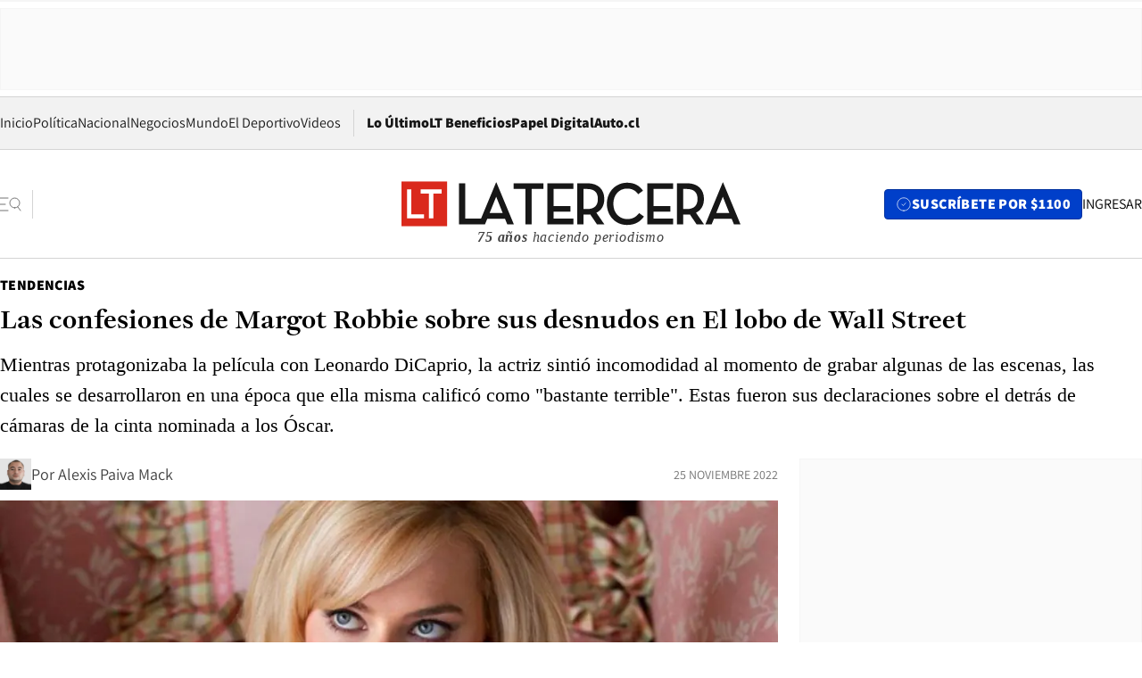

--- FILE ---
content_type: text/html; charset=utf-8
request_url: https://www.latercera.com/tendencias/noticia/las-confesiones-de-margot-robbie-sobre-sus-desnudos-en-el-lobo-de-wall-street/BZVMQ2TQSRGFFFF6XM2U7XG24I/
body_size: 69106
content:
<!DOCTYPE html><html lang="es"><head><meta charSet="UTF-8"/><meta name="viewport" content="width=device-width, initial-scale=1"/><title>Las confesiones de Margot Robbie sobre sus desnudos en El lobo de Wall Street - La Tercera</title><meta name="robots" content="index, follow, max-image-preview:large"/><meta property="og:site_name" content="La Tercera"/><meta property="og:type" content="article"/><meta property="og:url" content="https://www.latercera.com/tendencias/noticia/las-confesiones-de-margot-robbie-sobre-sus-desnudos-en-el-lobo-de-wall-street/BZVMQ2TQSRGFFFF6XM2U7XG24I/"/><meta name="description" content="Mientras protagonizaba la película con Leonardo DiCaprio, la actriz sintió incomodidad al momento de grabar algunas de las escenas, las cuales se desarrollaron en una época que ella misma calificó como &quot;bastante terrible&quot;. Estas fueron sus declaraciones sobre el detrás de cámaras de la cinta nominada a los Óscar."/><meta property="og:description" content="Mientras protagonizaba la película con Leonardo DiCaprio, la actriz sintió incomodidad al momento de grabar algunas de las escenas, las cuales se desarrollaron en una época que ella misma calificó como &quot;bastante terrible&quot;. Estas fueron sus declaraciones sobre el detrás de cámaras de la cinta nominada a los Óscar."/><meta name="twitter:description" content="Mientras protagonizaba la película con Leonardo DiCaprio, la actriz sintió incomodidad al momento de grabar algunas de las escenas, las cuales se desarrollaron en una época que ella misma calificó como &quot;bastante terrible&quot;. Estas fueron sus declaraciones sobre el detrás de cámaras de la cinta nominada a los Óscar."/><meta property="og:title" content="Las confesiones de Margot Robbie sobre sus desnudos en El lobo de Wall Street - La Tercera"/><meta name="twitter:title" content="Las confesiones de Margot Robbie sobre sus desnudos en El lobo de Wall Street - La Tercera"/><meta name="author" content="Alexis Paiva Mack"/><meta property="article:author" content="Alexis Paiva Mack"/><meta property="article:section" content="Tendencias"/><meta name="keywords" content="Cine, Margot Robbie, Leonardo DiCaprio, El Lobo de Wall Street, Martin Scorsese"/><meta property="og:see_also" content="https://www.latercera.com/tendencias"/><meta property="og:updated_time" content="2022-11-25T19:43:00.043Z"/><meta property="article:modified_time" content="2022-11-25T19:43:00.043Z"/><meta property="article:published_time" content="2022-11-25T19:27:18.674Z"/><meta property="og:image" content="https://www.latercera.com/resizer/v2/X7QORIKWRFERLJLBMLMFR6HTKM.jpg?auth=c5996fbebd975cb5ad7eda9bde5c29e86bf8d508d7fb3e554a87819d3b22cb2a&amp;height=630&amp;width=1200&amp;smart=true"/><meta name="twitter:image" content="https://www.latercera.com/resizer/v2/X7QORIKWRFERLJLBMLMFR6HTKM.jpg?auth=c5996fbebd975cb5ad7eda9bde5c29e86bf8d508d7fb3e554a87819d3b22cb2a&amp;height=630&amp;width=1200&amp;smart=true"/><meta property="og:image:alt" content="Las confesiones de Margot Robbie sobre sus desnudos en El lobo de Wall Street. Foto: El Lobo de Wall Street."/><meta name="twitter:image:alt" content="Las confesiones de Margot Robbie sobre sus desnudos en El lobo de Wall Street. Foto: El Lobo de Wall Street."/><meta property="og:image:width" content="1200"/><meta property="og:image:height" content="630"/><meta name="twitter:card" content="summary_large_image"/><meta name="twitter:site" content="@latercera"/><link rel="canonical" href="https://www.latercera.com/tendencias/noticia/las-confesiones-de-margot-robbie-sobre-sus-desnudos-en-el-lobo-de-wall-street/BZVMQ2TQSRGFFFF6XM2U7XG24I/"/><link rel="icon" type="image/x-icon" href="/pf/resources/favicon/la-tercera/favicon.ico?d=1085&amp;mxId=00000000"/><link as="font" crossorigin="" fetchpriority="high" href="/pf/resources/fonts/JolyHeadline-Bold.woff2?d=1085&amp;mxId=00000000" rel="preload" type="font/woff2"/><link as="font" crossorigin="" fetchpriority="high" href="/pf/resources/fonts/Assistant-ExtraBold.woff2?d=1085&amp;mxId=00000000" rel="preload" type="font/woff2"/><link as="font" crossorigin="" fetchpriority="high" href="/pf/resources/fonts/Assistant-Regular.woff2?d=1085&amp;mxId=00000000" rel="preload" type="font/woff2"/><link rel="preload" href="/pf/resources/styles/la-tercera/css/article.css?d=1085&amp;mxId=00000000" as="style"/><link rel="stylesheet" href="/pf/resources/styles/la-tercera/css/article.css?d=1085&amp;mxId=00000000" media="screen"/><link rel="preload" href="https://www.latercera.com/resizer/v2/X7QORIKWRFERLJLBMLMFR6HTKM.jpg?auth=c5996fbebd975cb5ad7eda9bde5c29e86bf8d508d7fb3e554a87819d3b22cb2a&amp;smart=true&amp;width=375&amp;height=211&amp;quality=70" as="image" media="(max-width: 375px)"/><link rel="preload" href="https://www.latercera.com/resizer/v2/X7QORIKWRFERLJLBMLMFR6HTKM.jpg?auth=c5996fbebd975cb5ad7eda9bde5c29e86bf8d508d7fb3e554a87819d3b22cb2a&amp;smart=true&amp;width=450&amp;height=253&amp;quality=70" as="image" media="(min-width: 376px) (max-width: 450px)"/><link rel="preload" href="https://www.latercera.com/resizer/v2/X7QORIKWRFERLJLBMLMFR6HTKM.jpg?auth=c5996fbebd975cb5ad7eda9bde5c29e86bf8d508d7fb3e554a87819d3b22cb2a&amp;smart=true&amp;width=600&amp;height=338&amp;quality=70" as="image" media="(min-width: 451px) (max-width: 600px)"/><link rel="preload" href="https://www.latercera.com/resizer/v2/X7QORIKWRFERLJLBMLMFR6HTKM.jpg?auth=c5996fbebd975cb5ad7eda9bde5c29e86bf8d508d7fb3e554a87819d3b22cb2a&amp;smart=true&amp;width=990&amp;height=557&amp;quality=70" as="image" media="(min-width: 1024px) (max-width: 1365px)"/><link rel="preload" href="https://www.latercera.com/resizer/v2/X7QORIKWRFERLJLBMLMFR6HTKM.jpg?auth=c5996fbebd975cb5ad7eda9bde5c29e86bf8d508d7fb3e554a87819d3b22cb2a&amp;smart=true&amp;width=800&amp;height=450&amp;quality=70" as="image" media="(min-width: 1366px)"/><link rel="amphtml" href="https://www.latercera.com/tendencias/noticia/las-confesiones-de-margot-robbie-sobre-sus-desnudos-en-el-lobo-de-wall-street/BZVMQ2TQSRGFFFF6XM2U7XG24I/?outputType=base-amp-type"/><script type="application/ld+json">{"@type":"NewsArticle","@context":"https://schema.org","articleBody":"Ha pasado casi una década desde que Leonardo DiCaprio y Margot Robbie protagonizaron el rodaje de El lobo de Wall Street (2013), una película dirigida por Martin Scorsese que figuró con cinco nominaciones a los premios Óscar y que se convirtió en una de las más recordadas para los miembros de su reparto. De hecho, la interpretación de Naomi Lapaglia por parte de la actriz se tradujo en una serie de nuevas oportunidades en numerosos estudios de Hollywood, hasta el punto en que hoy es considerada como una de las profesionales más cotizadas en la industria cinematográfica mundial. Pero a pesar de que su papel en el filme fue un éxito rotundo, una de las escenas más recordadas de El lobo de Wall Street también es una de las que más le ha generado incomodidad a lo largo de su carrera. Así lo confirmó en una reciente conferencia de prensa que dio en un evento de la Academia Británica de Cine y Televisión, en la cual se refirió a las partes en las que grabó con DiCaprio a cuerpo desnudo y a qué acciones realizó en el detrás de cámaras. “No voy a mentir, tomé un par de tragos de tequila antes de esa escena, porque estaba nerviosa”, declaró Robbie según informaciones reunidas por The Mirror, para luego añadir que dudó de la relevancia de su participación en las grabaciones del filme e insistir en que estaba “muy nerviosa”. En este sentido, profundizó en que “honestamente, sé que suena tonto ahora sabiendo lo grande que se volvió la película, pero en ese momento pensé: ‘nadie me notará (..) no importa lo que haga, porque todo el mundo se centrará en Leo.” “Algo estaba sucediendo en esas primeras etapas y todo fue bastante horrible. Recuerdo haberle dicho a mi mamá: ‘no creo que quiera hacer esto’. Y ella me miró completamente seria y dijo: ‘cariño, creo que es demasiado tarde para no hacerlo’”, explicó Robbie mientras recordaba aquella época en una entrevista con Vanity Fair. Luego sigue: “Fue entonces cuando me di cuenta de que la única manera era seguir adelante”. Y si bien, la actriz no profundizó en los detalles que le interferían durante ese periodo, el apoyo de su madre sí la ayudó a confirmar su importancia en el mundo del cine, la cual la ha llevado a actuar en películas como Escuadrón Suicida (2016), Había una vez en Hollywood (2019) y Barbie (2023), la cual todavía se encuentra en etapa de rodaje para ser estrenada el año que viene.","articleSection":"Tendencias","author":[{"@type":"Person","name":"Alexis Paiva Mack","url":"https://www.latercera.com/autor/alexis-paiva","image":[{"@type":"ImageObject","height":300,"width":300,"url":"https://www.latercera.com/resizer/v2/https%3A%2F%2Fauthor-service-images-prod-us-east-1.publishing.aws.arc.pub%2Fcopesa%2F7494f045-1d13-4106-89d2-e833a8736065.png?auth=242b0efab9922fd411bb3377c6c7b7d4482d8a0ad75458375df8b9a5067c8be5&height=300&width=300&smart=true"},{"@type":"ImageObject","height":600,"width":600,"url":"https://www.latercera.com/resizer/v2/https%3A%2F%2Fauthor-service-images-prod-us-east-1.publishing.aws.arc.pub%2Fcopesa%2F7494f045-1d13-4106-89d2-e833a8736065.png?auth=242b0efab9922fd411bb3377c6c7b7d4482d8a0ad75458375df8b9a5067c8be5&height=600&width=600&smart=true"}]}],"dateCreated":"2022-11-25T17:50:39.927Z","dateModified":"2022-11-25T19:43:00.043Z","datePublished":"2022-11-25T19:27:18.674Z","description":"Mientras protagonizaba la película con Leonardo DiCaprio, la actriz sintió incomodidad al momento de grabar algunas de las escenas, las cuales se desarrollaron en una época que ella misma calificó como \"bastante terrible\". Estas fueron sus declaraciones sobre el detrás de cámaras de la cinta nominada a los Óscar.","headline":"Las confesiones de Margot Robbie sobre sus desnudos en El lobo de Wall Street","image":[{"@type":"ImageObject","width":375,"url":"https://www.latercera.com/resizer/v2/X7QORIKWRFERLJLBMLMFR6HTKM.jpg?auth=c5996fbebd975cb5ad7eda9bde5c29e86bf8d508d7fb3e554a87819d3b22cb2a&width=375&smart=true","description":"Margot Robbie"},{"@type":"ImageObject","width":450,"url":"https://www.latercera.com/resizer/v2/X7QORIKWRFERLJLBMLMFR6HTKM.jpg?auth=c5996fbebd975cb5ad7eda9bde5c29e86bf8d508d7fb3e554a87819d3b22cb2a&width=450&smart=true","description":"Margot Robbie"},{"@type":"ImageObject","width":600,"url":"https://www.latercera.com/resizer/v2/X7QORIKWRFERLJLBMLMFR6HTKM.jpg?auth=c5996fbebd975cb5ad7eda9bde5c29e86bf8d508d7fb3e554a87819d3b22cb2a&width=600&smart=true","description":"Margot Robbie"},{"@type":"ImageObject","width":768,"url":"https://www.latercera.com/resizer/v2/X7QORIKWRFERLJLBMLMFR6HTKM.jpg?auth=c5996fbebd975cb5ad7eda9bde5c29e86bf8d508d7fb3e554a87819d3b22cb2a&width=768&smart=true","description":"Margot Robbie"},{"@type":"ImageObject","width":990,"url":"https://www.latercera.com/resizer/v2/X7QORIKWRFERLJLBMLMFR6HTKM.jpg?auth=c5996fbebd975cb5ad7eda9bde5c29e86bf8d508d7fb3e554a87819d3b22cb2a&width=990&smart=true","description":"Margot Robbie"},{"@type":"ImageObject","width":800,"url":"https://www.latercera.com/resizer/v2/X7QORIKWRFERLJLBMLMFR6HTKM.jpg?auth=c5996fbebd975cb5ad7eda9bde5c29e86bf8d508d7fb3e554a87819d3b22cb2a&width=800&smart=true","description":"Margot Robbie"},{"@type":"ImageObject","width":1200,"url":"https://www.latercera.com/resizer/v2/X7QORIKWRFERLJLBMLMFR6HTKM.jpg?auth=c5996fbebd975cb5ad7eda9bde5c29e86bf8d508d7fb3e554a87819d3b22cb2a&width=1200&smart=true","description":"Margot Robbie"},{"@type":"ImageObject","width":375,"height":250,"url":"https://www.latercera.com/resizer/v2/W53NH6LMHJH37GPDJAMSFCZH7A.jpg?auth=053559eb1a0ea416872f5c6bb838655ca06dfa6c78f209491e925d527774465e&height=250&width=375&smart=true","description":"Margot Robbie y Leonardo DiCaprio"},{"@type":"ImageObject","width":450,"height":300,"url":"https://www.latercera.com/resizer/v2/W53NH6LMHJH37GPDJAMSFCZH7A.jpg?auth=053559eb1a0ea416872f5c6bb838655ca06dfa6c78f209491e925d527774465e&height=300&width=450&smart=true","description":"Margot Robbie y Leonardo DiCaprio"},{"@type":"ImageObject","width":600,"height":400,"url":"https://www.latercera.com/resizer/v2/W53NH6LMHJH37GPDJAMSFCZH7A.jpg?auth=053559eb1a0ea416872f5c6bb838655ca06dfa6c78f209491e925d527774465e&height=400&width=600&smart=true","description":"Margot Robbie y Leonardo DiCaprio"},{"@type":"ImageObject","width":768,"height":512,"url":"https://www.latercera.com/resizer/v2/W53NH6LMHJH37GPDJAMSFCZH7A.jpg?auth=053559eb1a0ea416872f5c6bb838655ca06dfa6c78f209491e925d527774465e&height=512&width=768&smart=true","description":"Margot Robbie y Leonardo DiCaprio"},{"@type":"ImageObject","width":990,"height":660,"url":"https://www.latercera.com/resizer/v2/W53NH6LMHJH37GPDJAMSFCZH7A.jpg?auth=053559eb1a0ea416872f5c6bb838655ca06dfa6c78f209491e925d527774465e&height=660&width=990&smart=true","description":"Margot Robbie y Leonardo DiCaprio"},{"@type":"ImageObject","width":800,"height":534,"url":"https://www.latercera.com/resizer/v2/W53NH6LMHJH37GPDJAMSFCZH7A.jpg?auth=053559eb1a0ea416872f5c6bb838655ca06dfa6c78f209491e925d527774465e&height=534&width=800&smart=true","description":"Margot Robbie y Leonardo DiCaprio"},{"@type":"ImageObject","width":1200,"height":800,"url":"https://www.latercera.com/resizer/v2/W53NH6LMHJH37GPDJAMSFCZH7A.jpg?auth=053559eb1a0ea416872f5c6bb838655ca06dfa6c78f209491e925d527774465e&height=800&width=1200&smart=true","description":"Margot Robbie y Leonardo DiCaprio"},{"@type":"ImageObject","width":375,"height":255,"url":"https://www.latercera.com/resizer/v2/JL47HNLSIVC4HKJPQR2TJZ4Z44.jpg?auth=b62c5fa1278b1af0a9f0e2f9cb15d355a45d1c75e1aecc3f066c359c91bcf834&height=255&width=375&smart=true","description":"Margot Robbie en El Lobo de Wall Street"},{"@type":"ImageObject","width":450,"height":306,"url":"https://www.latercera.com/resizer/v2/JL47HNLSIVC4HKJPQR2TJZ4Z44.jpg?auth=b62c5fa1278b1af0a9f0e2f9cb15d355a45d1c75e1aecc3f066c359c91bcf834&height=306&width=450&smart=true","description":"Margot Robbie en El Lobo de Wall Street"},{"@type":"ImageObject","width":600,"height":408,"url":"https://www.latercera.com/resizer/v2/JL47HNLSIVC4HKJPQR2TJZ4Z44.jpg?auth=b62c5fa1278b1af0a9f0e2f9cb15d355a45d1c75e1aecc3f066c359c91bcf834&height=408&width=600&smart=true","description":"Margot Robbie en El Lobo de Wall Street"},{"@type":"ImageObject","width":768,"height":523,"url":"https://www.latercera.com/resizer/v2/JL47HNLSIVC4HKJPQR2TJZ4Z44.jpg?auth=b62c5fa1278b1af0a9f0e2f9cb15d355a45d1c75e1aecc3f066c359c91bcf834&height=523&width=768&smart=true","description":"Margot Robbie en El Lobo de Wall Street"},{"@type":"ImageObject","width":990,"height":674,"url":"https://www.latercera.com/resizer/v2/JL47HNLSIVC4HKJPQR2TJZ4Z44.jpg?auth=b62c5fa1278b1af0a9f0e2f9cb15d355a45d1c75e1aecc3f066c359c91bcf834&height=674&width=990&smart=true","description":"Margot Robbie en El Lobo de Wall Street"},{"@type":"ImageObject","width":800,"height":544,"url":"https://www.latercera.com/resizer/v2/JL47HNLSIVC4HKJPQR2TJZ4Z44.jpg?auth=b62c5fa1278b1af0a9f0e2f9cb15d355a45d1c75e1aecc3f066c359c91bcf834&height=544&width=800&smart=true","description":"Margot Robbie en El Lobo de Wall Street"},{"@type":"ImageObject","width":1200,"height":817,"url":"https://www.latercera.com/resizer/v2/JL47HNLSIVC4HKJPQR2TJZ4Z44.jpg?auth=b62c5fa1278b1af0a9f0e2f9cb15d355a45d1c75e1aecc3f066c359c91bcf834&height=817&width=1200&smart=true","description":"Margot Robbie en El Lobo de Wall Street"}],"keywords":["Cine","Margot Robbie","Leonardo DiCaprio","El Lobo de Wall Street","Martin Scorsese"],"mainEntity":{"@type":"ItemList","itemListElement":[{"@type":"ListItem","position":0,"item":{"@type":"WebPage","@id":"https://www.latercera.com/etiqueta/cine/","name":"Cine"}},{"@type":"ListItem","position":1,"item":{"@type":"WebPage","@id":"https://www.latercera.com/etiqueta/margot-robbie/","name":"Margot Robbie"}},{"@type":"ListItem","position":2,"item":{"@type":"WebPage","@id":"https://www.latercera.com/etiqueta/leonardo-dicaprio/","name":"Leonardo DiCaprio"}},{"@type":"ListItem","position":3,"item":{"@type":"WebPage","@id":"https://www.latercera.com/etiqueta/el-lobo-de-wall-street/","name":"El Lobo de Wall Street"}},{"@type":"ListItem","position":4,"item":{"@type":"WebPage","@id":"https://www.latercera.com/etiqueta/martin-scorsese/","name":"Martin Scorsese"}}]},"mainEntityOfPage":{"@type":"WebPage","@id":"https://www.latercera.com/tendencias/noticia/las-confesiones-de-margot-robbie-sobre-sus-desnudos-en-el-lobo-de-wall-street/BZVMQ2TQSRGFFFF6XM2U7XG24I/"},"publisher":{"@type":"Organization","name":"La Tercera","url":"https://www.latercera.com/","logo":{"@type":"ImageObject","url":"https://www.latercera.com/resizer/iZiSxC1F0QnCJrbYAVDHcpm1csU=/arc-anglerfish-arc2-prod-copesa/public/OMY53THTHFDXZHC46CCUJ3XFWE.png","height":50,"width":400},"sameAs":["https://www.facebook.com/laterceracom","https://www.instagram.com/laterceracom/","https://www.tiktok.com/@latercera","https://twitter.com/latercera","https://www.youtube.com/user/latercera"]}}</script><script type="application/ld+json">{"@type":"BreadcrumbList","@context":"https://schema.org","itemListElement":[{"@type":"ListItem","position":1,"item":{"@id":"https://www.latercera.com","name":"La Tercera"}},{"@type":"ListItem","position":2,"item":{"@id":"https://www.latercera.com/tendencias/","name":"Tendencias"}},{"@type":"ListItem","position":3,"item":{"@id":"https://www.latercera.com/tendencias/noticia/las-confesiones-de-margot-robbie-sobre-sus-desnudos-en-el-lobo-de-wall-street/BZVMQ2TQSRGFFFF6XM2U7XG24I/","name":"Las confesiones de Margot Robbie sobre sus desnudos en El lobo de Wall Street"}}]}</script><script type="application/ld+json">{"@type":"NewsMediaOrganization","@context":"https://schema.org","description":"Noticias de última hora de Chile, América Latina y el mundo. Contenidos exclusivos de política, internacional, economía, opinión, cultura, espectáculos y tendencias. Novedades de la actualidad local y contenidos interactivos de La Tercera.","email":"contacto@grupocopesa.com","ethicsPolicy":"https://canaldenuncias.grupocopesa.cl/gobierno-corporativo/view.php?file=CodigoEtica.pdf","logo":{"@type":"ImageObject","url":"https://www.latercera.com/resizer/iZiSxC1F0QnCJrbYAVDHcpm1csU=/arc-anglerfish-arc2-prod-copesa/public/OMY53THTHFDXZHC46CCUJ3XFWE.png","height":50,"width":400},"name":"La Tercera","publishingPrinciples":"https://canaldenuncias.grupocopesa.cl/gobierno-corporativo/view.php?file=CodigoEtica.pdf","sameAs":["https://www.facebook.com/laterceracom","https://www.instagram.com/laterceracom/","https://www.tiktok.com/@latercera","https://twitter.com/latercera","https://www.youtube.com/user/latercera"],"url":"https://www.latercera.com","address":{"@type":"PostalAddress","contactType":"contacto@grupocopesa.com","streetAddress":" Av. Apoquindo 4660, Las Condes","addressLocality":"Santiago","addressRegion":"Metropolitana","postalCode":"7560969","addressCountry":"CL"}}</script><script type="application/ld+json">{"@type":"WebSite","@context":"https://schema.org","url":"https://www.latercera.com","potentialAction":{"@type":"SearchAction","target":"https://www.latercera.com/search/?q={search_term_string}","query-input":"required name=search_term_string"}}</script><script type="application/javascript" id="polyfill-script">if(!Array.prototype.includes||!(window.Object && window.Object.assign)||!window.Promise||!window.Symbol||!window.fetch){document.write('<script type="application/javascript" src="/pf/dist/engine/polyfill.js?d=1085&mxId=00000000" defer=""><\/script>')}</script><script id="fusion-engine-react-script" type="application/javascript" src="/pf/dist/engine/react.js?d=1085&amp;mxId=00000000" defer=""></script><script id="fusion-engine-combinations-script" type="application/javascript" src="/pf/dist/components/combinations/base-type.js?d=1085&amp;mxId=00000000" defer=""></script><script data-integration="gtm-head">
	(function(w,d,s,l,i){w[l]=w[l]||[];w[l].push({'gtm.start':
		new Date().getTime(),event:'gtm.js'});var f=d.getElementsByTagName(s)[0],
		j=d.createElement(s),dl=l!='dataLayer'?'&l='+l:'';j.async=true;j.src=
		'https://www.googletagmanager.com/gtm.js?id='+i+dl;f.parentNode.insertBefore(j,f);
		})(window,document,'script','dataLayer','GTM-T2QV7ZXP');
	</script><script defer="" data-integration="marfeel">
		!(function () {
			"use strict";
			function e(e) {
				var t = !(arguments.length > 1 && void 0 !== arguments[1]) || arguments[1],
					c = document.createElement("script");
				(c.src = e),
					t
						? (c.type = "module")
						: ((c.async = !0), (c.type = "text/javascript"), c.setAttribute("nomodule", ""));
				var n = document.getElementsByTagName("script")[0];
				n.parentNode.insertBefore(c, n);
			}
			!(function (t, c) {
				!(function (t, c, n) {
					var a, o, r;
					(n.accountId = c),
						(null !== (a = t.marfeel) && void 0 !== a) || (t.marfeel = {}),
						(null !== (o = (r = t.marfeel).cmd) && void 0 !== o) || (r.cmd = []),
						(t.marfeel.config = n);
					var i = "https://sdk.mrf.io/statics";
					e("".concat(i, "/marfeel-sdk.js?id=").concat(c), !0),
						e("".concat(i, "/marfeel-sdk.es5.js?id=").concat(c), !1);
				})(t, c, arguments.length > 2 && void 0 !== arguments[2] ? arguments[2] : {});
			})(window, 10372, {} /* Config */);
		})();</script><script defer="" type="text/javascript">
		(function() {
			function getCookie(name) {
				var cookieArray = document.cookie.split('; ');
				var cookieValue = null;
				for (var i = 0; i < cookieArray.length; i++) {
					var cookiePair = cookieArray[i].split('=');
					if (name === cookiePair[0]) {
						cookieValue = decodeURIComponent(cookiePair[1]);
						break;
					}
				}
				return cookieValue;
			}

			var isLoggedIn = window.localStorage.getItem('ltsess');
			var isPremium = getCookie('ltprm');

			if (isLoggedIn == 'true') {
				window.marfeel.cmd.push(['compass', function(compass) {
					compass.setUserType(2);
				}]);
			}
			if (isPremium != 'false' && isPremium) {
				window.marfeel.cmd.push(['compass', function(compass) {
					compass.setUserType(3);
				}]);
			}
		})();</script><script async="" data-integration="comscore" src="https://sb.scorecardresearch.com/beacon.js"></script><script defer="" data-integration="comscore">
	var _comscore = _comscore || [];
	_comscore.push({ c1: "2", c2: "6906468", options: {enableFirstPartyCookie: true,bypassUserConsentRequirementFor1PCookie: true}});
	(function() {
              var s = document.createElement("script"), el = document.getElementsByTagName("script")[0]; s.async = true;
              s.src = "https://sb.scorecardresearch.com/cs/6906468/beacon.js";
              el.parentNode.insertBefore(s, el);
            })();
	</script>
<script>(window.BOOMR_mq=window.BOOMR_mq||[]).push(["addVar",{"rua.upush":"false","rua.cpush":"true","rua.upre":"false","rua.cpre":"true","rua.uprl":"false","rua.cprl":"false","rua.cprf":"false","rua.trans":"SJ-5e11b493-c70c-4edc-b674-52c79eeeee33","rua.cook":"false","rua.ims":"false","rua.ufprl":"false","rua.cfprl":"true","rua.isuxp":"false","rua.texp":"norulematch","rua.ceh":"false","rua.ueh":"false","rua.ieh.st":"0"}]);</script>
                              <script>!function(e){var n="https://s.go-mpulse.net/boomerang/";if("False"=="True")e.BOOMR_config=e.BOOMR_config||{},e.BOOMR_config.PageParams=e.BOOMR_config.PageParams||{},e.BOOMR_config.PageParams.pci=!0,n="https://s2.go-mpulse.net/boomerang/";if(window.BOOMR_API_key="ZZ6GQ-CZGQY-PFVX5-D656L-P96M7",function(){function e(){if(!o){var e=document.createElement("script");e.id="boomr-scr-as",e.src=window.BOOMR.url,e.async=!0,i.parentNode.appendChild(e),o=!0}}function t(e){o=!0;var n,t,a,r,d=document,O=window;if(window.BOOMR.snippetMethod=e?"if":"i",t=function(e,n){var t=d.createElement("script");t.id=n||"boomr-if-as",t.src=window.BOOMR.url,BOOMR_lstart=(new Date).getTime(),e=e||d.body,e.appendChild(t)},!window.addEventListener&&window.attachEvent&&navigator.userAgent.match(/MSIE [67]\./))return window.BOOMR.snippetMethod="s",void t(i.parentNode,"boomr-async");a=document.createElement("IFRAME"),a.src="about:blank",a.title="",a.role="presentation",a.loading="eager",r=(a.frameElement||a).style,r.width=0,r.height=0,r.border=0,r.display="none",i.parentNode.appendChild(a);try{O=a.contentWindow,d=O.document.open()}catch(_){n=document.domain,a.src="javascript:var d=document.open();d.domain='"+n+"';void(0);",O=a.contentWindow,d=O.document.open()}if(n)d._boomrl=function(){this.domain=n,t()},d.write("<bo"+"dy onload='document._boomrl();'>");else if(O._boomrl=function(){t()},O.addEventListener)O.addEventListener("load",O._boomrl,!1);else if(O.attachEvent)O.attachEvent("onload",O._boomrl);d.close()}function a(e){window.BOOMR_onload=e&&e.timeStamp||(new Date).getTime()}if(!window.BOOMR||!window.BOOMR.version&&!window.BOOMR.snippetExecuted){window.BOOMR=window.BOOMR||{},window.BOOMR.snippetStart=(new Date).getTime(),window.BOOMR.snippetExecuted=!0,window.BOOMR.snippetVersion=12,window.BOOMR.url=n+"ZZ6GQ-CZGQY-PFVX5-D656L-P96M7";var i=document.currentScript||document.getElementsByTagName("script")[0],o=!1,r=document.createElement("link");if(r.relList&&"function"==typeof r.relList.supports&&r.relList.supports("preload")&&"as"in r)window.BOOMR.snippetMethod="p",r.href=window.BOOMR.url,r.rel="preload",r.as="script",r.addEventListener("load",e),r.addEventListener("error",function(){t(!0)}),setTimeout(function(){if(!o)t(!0)},3e3),BOOMR_lstart=(new Date).getTime(),i.parentNode.appendChild(r);else t(!1);if(window.addEventListener)window.addEventListener("load",a,!1);else if(window.attachEvent)window.attachEvent("onload",a)}}(),"".length>0)if(e&&"performance"in e&&e.performance&&"function"==typeof e.performance.setResourceTimingBufferSize)e.performance.setResourceTimingBufferSize();!function(){if(BOOMR=e.BOOMR||{},BOOMR.plugins=BOOMR.plugins||{},!BOOMR.plugins.AK){var n="true"=="true"?1:0,t="",a="aoftseqxij7r42lrgsoq-f-51f6efa3b-clientnsv4-s.akamaihd.net",i="false"=="true"?2:1,o={"ak.v":"39","ak.cp":"930542","ak.ai":parseInt("595896",10),"ak.ol":"0","ak.cr":8,"ak.ipv":4,"ak.proto":"h2","ak.rid":"204bc954","ak.r":41994,"ak.a2":n,"ak.m":"dscr","ak.n":"ff","ak.bpcip":"3.139.57.0","ak.cport":46030,"ak.gh":"23.66.124.30","ak.quicv":"","ak.tlsv":"tls1.3","ak.0rtt":"","ak.0rtt.ed":"","ak.csrc":"-","ak.acc":"","ak.t":"1769026717","ak.ak":"hOBiQwZUYzCg5VSAfCLimQ==wwX652clgWoWr4JliW6JP4/qd1PkINiYKkjDOIkN/W5ID1lcndIZeqJSyQ/9CkHYBhgVp+pUhcJXjgLBETOKmPb84dObxkqLne5g0IKpPwXm3mwmy+MzQFAZaKRf9KVzzh32PDhnxtofB0GXBTUUr0HHb4n6uFfMmi/NNbU5km72+uFHF+/vaJu2m3cNCBNyEOlZ4/OhZdzM8XhpWbij9KaORhkUVpqaHWk565smiYLbMDxfFK8Phhxe24lefibv567iuHrZ3KDpwguAveNdH8i26b9JZq/HmXoB41cOPzjFLGa9VsW672MxAuNlvQGfmPDThwi5175iGcHkgkjP6gNOUd1OWetgFPDtcUJBfSjB7V0RZUoSLdRqpJ6nqYaiZxAHuJhDUh0TsNP7JZmDPOcOYUIiOxvOOmH08JA4jZw=","ak.pv":"36","ak.dpoabenc":"","ak.tf":i};if(""!==t)o["ak.ruds"]=t;var r={i:!1,av:function(n){var t="http.initiator";if(n&&(!n[t]||"spa_hard"===n[t]))o["ak.feo"]=void 0!==e.aFeoApplied?1:0,BOOMR.addVar(o)},rv:function(){var e=["ak.bpcip","ak.cport","ak.cr","ak.csrc","ak.gh","ak.ipv","ak.m","ak.n","ak.ol","ak.proto","ak.quicv","ak.tlsv","ak.0rtt","ak.0rtt.ed","ak.r","ak.acc","ak.t","ak.tf"];BOOMR.removeVar(e)}};BOOMR.plugins.AK={akVars:o,akDNSPreFetchDomain:a,init:function(){if(!r.i){var e=BOOMR.subscribe;e("before_beacon",r.av,null,null),e("onbeacon",r.rv,null,null),r.i=!0}return this},is_complete:function(){return!0}}}}()}(window);</script></head><body><div id="fusion-app"><div class="article-right-rail  "><header class="article-right-rail__header"><div class="ads-block  show  isItt  ad-background " style="--adBackgroundColor:#FAFAFA;--adBorderColor:#f5f5f5"><div class="ads-block__container" id="arcad-feature-f0fpjJ7M6D4u4ki-4e9d4fb46de0d"><div class="ads-block__unit-wrapper" style="max-width:800px" data-testid="ad-block-unit-wrapper"><div style="height:480"></div></div></div></div><div class="masthead"><div></div><div class="masthead__wrapper"><div class="masthead__ad" id="masthead__ad"><div class="ads-block  show    ad-background " style="--adBackgroundColor:#FAFAFA;--adBorderColor:#f5f5f5"><div class="ads-block__container" id="arcad-feature-f0f1khpdMEGE3lB-1c8166569ee403"><div class="ads-block__unit-wrapper m50 d90" style="max-width:970px" data-testid="ad-block-unit-wrapper"><div style="height:50"></div></div></div></div></div><nav class="masthead__nav"><ul class="masthead__nav-list"><li class="masthead__nav-list-item"><a class="base-link" href="/" target="_self">Inicio</a></li><li class="masthead__nav-list-item"><a class="base-link" href="/canal/politica/" target="_self">Política</a></li><li class="masthead__nav-list-item"><a class="base-link" href="/canal/nacional/" target="_self">Nacional</a></li><li class="masthead__nav-list-item"><a class="base-link" href="/canal/pulso/" target="_self">Negocios</a></li><li class="masthead__nav-list-item"><a class="base-link" href="/canal/mundo/" target="_self">Mundo</a></li><li class="masthead__nav-list-item"><a class="base-link" href="/canal/el-deportivo/" target="_self">El Deportivo</a></li><li class="masthead__nav-list-item"><a class="base-link" href="https://www.latercera.com/videos/" target="_self">Videos</a></li></ul><div class="masthead__nav-divider"></div><ul class="masthead__nav-list-extra"><li class="masthead__nav-list-extra-item"><a class="base-link" href="/lo-ultimo/" target="_self">Lo Último</a></li><li class="masthead__nav-list-extra-item"><a class="base-link" href="/club-la-tercera/" target="_self">LT Beneficios</a></li><li class="masthead__nav-list-extra-item"><a class="base-link" href="https://kiosco.latercera.com/library/" rel="noopener noreferrer" target="_blank">Papel Digital<span class="visually-hidden">Opens in new window</span></a></li><li class="masthead__nav-list-extra-item"><a class="base-link" href="https://www.latercera.com/auto/" target="_self">Auto.cl</a></li></ul></nav><header class="masthead__main"><input type="checkbox" id="masthead-modal-toggle" class="masthead__modal-checkbox" hidden=""/><button type="button" class="masthead__main-search" aria-label="Abrir menú lateral"><svg class="search-icon" width="24" height="24" viewBox="0 0 24 24" fill="none" xmlns="http://www.w3.org/2000/svg"><g clip-path="url(#clip0_1003_273)"><path d="M9 5H0" stroke="#404040" stroke-linecap="round" stroke-linejoin="round"></path><path d="M6 12H0" stroke="#404040" stroke-linecap="round" stroke-linejoin="round"></path><path d="M9 19H0" stroke="#404040" stroke-linecap="round" stroke-linejoin="round"></path><path d="M16.5 16C19.5376 16 22 13.5376 22 10.5C22 7.46243 19.5376 5 16.5 5C13.4624 5 11 7.46243 11 10.5C11 13.5376 13.4624 16 16.5 16Z" stroke="#404040" stroke-linecap="round" stroke-linejoin="round"></path><path d="M23 19L19.8388 14.8661" stroke="#404040" stroke-linecap="round" stroke-linejoin="round"></path></g><defs><clipPath id="clip0_1003_273"><rect width="24" height="24" fill="white"></rect></clipPath></defs></svg></button><div class="masthead__modal-container"><div class="masthead__modal"><div class="masthead__modal__close-row"><button type="button" class="masthead__modal__close-btn" aria-label="Cerrar modal"><span>CERRAR</span><svg class="close-icon" width="18" height="18" viewBox="6 6 12 12" fill="none" xmlns="http://www.w3.org/2000/svg"><path d="M18 6L6 18" stroke="#737373" stroke-linecap="round" stroke-linejoin="round"></path><path d="M6 6L18 18" stroke="#737373" stroke-linecap="round" stroke-linejoin="round"></path></svg></button></div><a class="base-link masthead__modal__cta azul" href="/compra-suscripcion/?utm_content=&amp;utm_element=boton_menu" target="_self">SUSCRÍBETE POR $1100</a><div class="masthead__modal__search"><input type="text" name="search" placeholder="Buscar en La Tercera" class="masthead__modal__search-input" value=""/><button><svg width="32" height="32" viewBox="0 0 24 24" fill="none" xmlns="http://www.w3.org/2000/svg"><path d="M16.5 16C19.5376 16 22 13.5376 22 10.5C22 7.46243 19.5376 5 16.5 5C13.4624 5 11 7.46243 11 10.5C11 13.5376 13.4624 16 16.5 16Z" stroke="#404040" stroke-linecap="round" stroke-linejoin="round"></path><path d="M23 19L19.8388 14.8661" stroke="#404040" stroke-linecap="round" stroke-linejoin="round"></path></svg></button></div><div class="first-group"><div class="first-group__section"><a aria-label="La Tercera" class="base-link" href="/" target="_self"><span class="first-group__section__title">La Tercera</span></a><ul class="first-group__list"><li><a aria-label="Portada" class="base-link" href="https://www.latercera.com/" target="_self"><span>Portada</span></a></li><li><a aria-label="Lo Último" class="base-link" href="https://www.latercera.com/lo-ultimo/" target="_self"><span>Lo Último</span></a></li><li><a aria-label="Papel Digital" class="base-link" href="https://kiosco.latercera.com/library" rel="noopener noreferrer" target="_blank"><span>Papel Digital</span><span class="visually-hidden">Opens in new window</span></a></li><li><a aria-label="Newsletters" class="base-link" href="https://www.latercera.com/newsletters/" target="_self"><span>Newsletters</span></a></li></ul></div><div class="first-group__section"><span class="first-group__section__title">Ciencia y Tecnología</span><ul class="first-group__list"><li><a aria-label="Tendencias" class="base-link" href="/canal/tendencias/" target="_self"><span>Tendencias</span></a></li><li><a aria-label="Tecnología" class="base-link" href="/etiqueta/tecnologia/" target="_self"><span>Tecnología</span></a></li><li><a aria-label="Ciencia" class="base-link" href="/etiqueta/ciencia/" target="_self"><span>Ciencia</span></a></li><li><a aria-label="Medioambiente" class="base-link" href="/etiqueta/medioambiente/" target="_self"><span>Medioambiente</span></a></li></ul></div><div class="first-group__section"><a aria-label="Chile" class="base-link" href="/canal/nacional/" target="_self"><span class="first-group__section__title">Chile</span></a><ul class="first-group__list"><li><a aria-label="Política" class="base-link" href="/canal/politica/" target="_self"><span>Política</span></a></li><li><a aria-label="Nacional" class="base-link" href="/canal/nacional/" target="_self"><span>Nacional</span></a></li><li><a aria-label="Servicios" class="base-link" href="/canal/servicios/" target="_self"><span>Servicios</span></a></li><li><a aria-label="Educación" class="base-link" href="https://www.latercera.com/canal/educaLT/" target="_self"><span>Educación</span></a></li><li><a aria-label="Presidenciales" class="base-link" href="/etiqueta/presidenciales/" target="_self"><span>Presidenciales</span></a></li><li><a aria-label="Congreso" class="base-link" href="/etiqueta/congreso/" target="_self"><span>Congreso</span></a></li><li><a aria-label="Desde la redacción" class="base-link" href="/etiqueta/desde-la-redaccion/" target="_self"><span>Desde la redacción</span></a></li></ul></div><div class="first-group__section"><a aria-label="Negocios" class="base-link" href="/canal/pulso/" target="_self"><span class="first-group__section__title">Negocios</span></a><ul class="first-group__list"><li><a aria-label="Pulso" class="base-link" href="/canal/pulso/" target="_self"><span>Pulso</span></a></li><li><a aria-label="Minería" class="base-link" href="/etiqueta/mineria/" target="_self"><span>Minería</span></a></li><li><a aria-label="Emprendimiento" class="base-link" href="https://www.latercera.com/canal/pulso-hub-emprende/" target="_self"><span>Emprendimiento</span></a></li><li><a aria-label="Sustentabilidad" class="base-link" href="https://www.latercera.com/canal/pulso-hub-sustentabilidad/" target="_self"><span>Sustentabilidad</span></a></li><li><a aria-label="Money Talks" class="base-link" href="/etiqueta/money-talks/" target="_self"><span>Money Talks</span></a></li><li><a aria-label="Red Activa" class="base-link" href="https://www.latercera.com/canal/pulso-red-activa/" target="_self"><span>Red Activa</span></a></li><li><a aria-label="Motores" class="base-link" href="https://www.latercera.com/canal/mtonline/" target="_self"><span>Motores</span></a></li></ul></div><div class="first-group__section"><a aria-label="Opinión" class="base-link" href="/opinion/" target="_self"><span class="first-group__section__title">Opinión</span></a><ul class="first-group__list"><li><a aria-label="Editorial" class="base-link" href="/canal/editorial/" target="_self"><span>Editorial</span></a></li><li><a aria-label="Columnas" class="base-link" href="/canal/opinion/" target="_self"><span>Columnas</span></a></li><li><a aria-label="Cartas al Director" class="base-link" href="/canal/cartas-al-director/" target="_self"><span>Cartas al Director</span></a></li></ul></div><div class="first-group__section"><span class="first-group__section__title">Cultura y Entretención</span><ul class="first-group__list"><li><a aria-label="Culto" class="base-link" href="/canal/culto/" target="_self"><span>Culto</span></a></li><li><a aria-label="Finde" class="base-link" href="https://www.latercera.com/canal/finde/" target="_self"><span>Finde</span></a></li><li><a aria-label="La Cuarta" class="base-link" href="https://www.lacuarta.com/" rel="noopener noreferrer" target="_blank"><span>La Cuarta</span><span class="visually-hidden">Opens in new window</span></a></li><li><a aria-label="Glamorama" class="base-link" href="https://www.lacuarta.com/glamorama/" rel="noopener noreferrer" target="_blank"><span>Glamorama</span><span class="visually-hidden">Opens in new window</span></a></li></ul></div><div class="first-group__section"><span class="first-group__section__title">Sociedad</span><ul class="first-group__list"><li><a aria-label="Paula" class="base-link" href="https://www.latercera.com/canal/paula/" target="_self"><span>Paula</span></a></li><li><a aria-label="Sociales" class="base-link" href="https://www.latercera.com/canal/sociales/" target="_self"><span>Sociales</span></a></li><li><a aria-label="Board" class="base-link" href="https://www.latercera.com/lt-board/" target="_self"><span>Board</span></a></li></ul></div><div class="first-group__section"><a aria-label="El Deportivo" class="base-link" href="/canal/el-deportivo/" target="_self"><span class="first-group__section__title">El Deportivo</span></a><ul class="first-group__list"><li><a aria-label="Fútbol Chileno" class="base-link" href="/etiqueta/futbol-chileno/" target="_self"><span>Fútbol Chileno</span></a></li><li><a aria-label="Fórmula 1" class="base-link" href="/etiqueta/formula-1/" target="_self"><span>Fórmula 1</span></a></li><li><a aria-label="Tenis" class="base-link" href="/etiqueta/tenis/" target="_self"><span>Tenis</span></a></li></ul></div><div class="first-group__section"><a aria-label="Mundo" class="base-link" href="/canal/mundo/" target="_self"><span class="first-group__section__title">Mundo</span></a><ul class="first-group__list"></ul></div></div><div class="second-group"><div class="second-group__section"><span class="second-group__section__title">Ediciones</span><ul class="second-group__list"><li><a aria-label="La Tercera PM" class="base-link" href="https://www.latercera.com/etiqueta/la-tercera-pm" target="_self"><span>La Tercera PM</span></a></li><li><a aria-label="La Tercera Sábado" class="base-link" href="https://www.latercera.com/canal/lt-sabado/" target="_self"><span>La Tercera Sábado</span></a></li><li><a aria-label="La Tercera Domingo" class="base-link" href="https://www.latercera.com/canal/lt-domingo/" target="_self"><span>La Tercera Domingo</span></a></li></ul></div><div class="second-group__section"><span class="second-group__section__title">Suscripciones</span><ul class="second-group__list"><li><a aria-label="LT Beneficios" class="base-link" href="/club-la-tercera/" target="_self"><span>LT Beneficios</span></a></li><li><a aria-label="Corporativas" class="base-link" href="/suscripcionempresas/" target="_self"><span>Corporativas</span></a></li><li><a aria-label="Universidades" class="base-link" href="https://suscripciondigital.latercera.com/campaign/plan-universitario" rel="noopener noreferrer" target="_blank"><span>Universidades</span><span class="visually-hidden">Opens in new window</span></a></li></ul></div><div class="second-group__section"><span class="second-group__section__title">Redes sociales</span><ul class="second-group__list"><li><a aria-label="X" class="base-link" href="https://x.com/latercera" rel="noopener noreferrer" target="_blank"><span>X</span><span class="visually-hidden">Opens in new window</span></a></li><li><a aria-label="Instagram" class="base-link" href="https://www.instagram.com/laterceracom/" rel="noopener noreferrer" target="_blank"><span>Instagram</span><span class="visually-hidden">Opens in new window</span></a></li><li><a aria-label="Facebook" class="base-link" href="https://www.facebook.com/laterceracom" rel="noopener noreferrer" target="_blank"><span>Facebook</span><span class="visually-hidden">Opens in new window</span></a></li><li><a aria-label="YouTube" class="base-link" href="https://www.youtube.com/user/latercera" rel="noopener noreferrer" target="_blank"><span>YouTube</span><span class="visually-hidden">Opens in new window</span></a></li><li><a aria-label="TikTok" class="base-link" href="https://www.tiktok.com/@latercera" rel="noopener noreferrer" target="_blank"><span>TikTok</span><span class="visually-hidden">Opens in new window</span></a></li><li><a aria-label="Linkedin" class="base-link" href="https://cl.linkedin.com/company/la-tercera" rel="noopener noreferrer" target="_blank"><span>Linkedin</span><span class="visually-hidden">Opens in new window</span></a></li></ul></div><div class="second-group__section"><span class="second-group__section__title">Grupo Copesa</span><ul class="second-group__list"><li><a aria-label="Auto.cl" class="base-link" href="https://www.latercera.com/auto/" target="_self"><span>Auto.cl</span></a></li><li><a aria-label="La Cuarta" class="base-link" href="https://www.lacuarta.com/" rel="noopener noreferrer" target="_blank"><span>La Cuarta</span><span class="visually-hidden">Opens in new window</span></a></li><li><a aria-label="Glamorama" class="base-link" href="https://glamorama.latercera.com/" rel="noopener noreferrer" target="_blank"><span>Glamorama</span><span class="visually-hidden">Opens in new window</span></a></li></ul></div></div><ul class="third-group-list"><li><a aria-label="Quiénes somos" class="base-link" href="/quienes-somos/" target="_self"><span>Quiénes somos</span></a></li><li><a aria-label="Servicio al Suscriptor" class="base-link" href="/contacto/" target="_self"><span>Servicio al Suscriptor</span></a></li><li><a aria-label="Mi cuenta" class="base-link" href="/mi-cuenta/" target="_self"><span>Mi cuenta</span></a></li><li><a aria-label="Preguntas Frecuentes" class="base-link" href="/preguntas-frecuentes/" target="_self"><span>Preguntas Frecuentes</span></a></li></ul></div><label for="masthead-modal-toggle" class="masthead__modal-overlay"></label></div><a aria-label="Ir a la página de inicio" class="base-link masthead__main-logo" href="/" target="_self"><svg class="logo-lt-icon" width="160" height="22" viewBox="0 0 160 22" fill="none" role="img" aria-labelledby="logo-lt-title"><title id="logo-lt-title">Logo La Tercera</title><g clip-path="url(#clip0_1003_280)"><path class="logo-lt-icon__sub-background" d="M21.5335 0.467789H0V21.5322H21.5335V0.467789Z" fill="#da291c"></path><path class="logo-lt-icon__sub-text" d="M2.62355 4.2951H4.6836V15.8338H10.5866V17.7049H2.62355V4.2951Z" fill="#ffffff"></path><path class="logo-lt-icon__sub-text" d="M12.9515 6.17569H9.05312V4.2951H18.9007V6.17569H15.0115V17.7049H12.9515V6.17569Z" fill="#ffffff"></path><g class="logo-lt-icon__text" fill="#171717"><path d="M52.9238 4.0872H58.485V20.5683H61.4319V4.0872H66.9931V1.4128H52.9238V4.0872Z"></path><path d="M95.7136 8.73668C95.7136 4.31401 92.8776 1.4128 87.7321 1.4128H82.9377V20.5683H85.8845V16.0039H87.7321C88.2032 16.0039 88.6651 15.9755 89.0808 15.9188L92.2771 20.5683H95.7783L91.9723 15.1344C94.4296 13.9721 95.7229 11.6946 95.7229 8.73668H95.7136ZM87.6305 13.4145H85.8845V4.0872H87.6305C91.2056 4.0872 92.6836 5.83548 92.6836 8.73668C92.6836 11.6379 91.224 13.4145 87.6305 13.4145Z"></path><path d="M106.503 18.0924C102.734 18.0924 99.9815 15.1344 99.9815 10.9953C99.9815 6.8561 102.679 3.88875 106.402 3.88875C108.878 3.88875 110.467 4.79596 111.714 6.51589L113.977 4.88102C112.351 2.54682 109.958 1.1671 106.485 1.1671C101.145 1.1671 96.933 5.33462 96.933 10.9953C96.933 16.6559 101.062 20.8235 106.411 20.8235C110.042 20.8235 112.499 19.5288 114.43 16.9111L112.139 15.3046C110.734 17.1662 108.942 18.1018 106.522 18.1018L106.503 18.0924Z"></path><path d="M142.744 8.73668C142.744 4.31401 139.898 1.4128 134.753 1.4128H129.958V20.5683H132.915V16.0039H134.753C135.215 16.0039 135.686 15.9755 136.092 15.9188L139.289 20.5683H142.79L138.984 15.1344C141.441 13.9721 142.734 11.6946 142.734 8.73668H142.744ZM134.642 13.4145H132.924V4.0872H134.642C138.217 4.0872 139.714 5.83548 139.714 8.73668C139.714 11.6379 138.254 13.4145 134.642 13.4145Z"></path><path d="M151.769 1.02534H151.603L143.4 20.5777H146.374L147.455 17.9033H155.824L156.896 20.5777H160.009L151.769 1.02534ZM148.545 15.2195L151.658 7.64046L154.716 15.2195H148.545Z"></path><path d="M116.009 20.5683H128.203V17.8939H118.956V14.6525H126.901V12.0348H118.956V4.0872H128.203V1.4128H116.009V20.5683Z"></path><path d="M71.7875 14.6525H79.7413V12.0348H71.7875V4.0872H81.1363V1.4128H68.8406V20.5683H81.1455V17.8939H71.7875V14.6525Z"></path><path d="M44.6374 1.02534L37.552 17.8939H30.0878V1.42225H27.1409V20.5777H39.4088L40.4804 17.9033H48.8591L49.9307 20.5777H53.0439L44.8129 1.02534H44.6374ZM41.5889 15.2195L44.7021 7.64991L47.7598 15.2195H41.5981H41.5889Z"></path></g></g><defs><clipPath id="clip0_1003_280"><rect width="160" height="21.0644" fill="white" transform="translate(0 0.467789)"></rect></clipPath></defs></svg></a><div class="masthead__main-message"><span><b>75 años</b> haciendo periodismo</span></div><div class="masthead__user-info"><a aria-label="Suscribirse" class="base-link masthead__user-info__subscribe azul" href="/compra-suscripcion/?utm_content=&amp;utm_element=boton_header" target="_self"><span class="masthead__user-info__subscribe-icon"><svg class="circlecheck-icon" xmlns="http://www.w3.org/2000/svg" width="25" height="24" viewBox="0 0 25 24" fill="none"><path d="M12.5 22C18.0228 22 22.5 17.5228 22.5 12C22.5 6.47715 18.0228 2 12.5 2C6.97715 2 2.5 6.47715 2.5 12C2.5 17.5228 6.97715 22 12.5 22Z" stroke="#262626" stroke-linecap="round" stroke-linejoin="round"></path><path d="M9.5 12L11.5 14L15.5 10" stroke="#262626" stroke-linecap="round" stroke-linejoin="round"></path></svg></span><span class="mobile-only" aria-hidden="false">SUSCRÍBETE</span><span class="desktop-only" aria-hidden="true">SUSCRÍBETE POR $1100</span></a><a aria-label="Iniciar sesión mobile" class="base-link masthead__user-info__signin masthead__user-info__signin--mobile" href="/usuario/logueo/" target="_self"><svg class="profile-icon" width="24" height="25" viewBox="0 0 24 25" fill="none" xmlns="http://www.w3.org/2000/svg"><path d="M19 21.1121V18.1121C19 17.0512 18.5786 16.0338 17.8284 15.2836C17.0783 14.5335 16.0609 14.1121 15 14.1121H9C7.93913 14.1121 6.92172 14.5335 6.17157 15.2836C5.42143 16.0338 5 17.0512 5 18.1121V21.1121" stroke="#404040" stroke-linecap="round" stroke-linejoin="round"></path><path d="M12 11.1121C14.2091 11.1121 16 9.3212 16 7.11206C16 4.90292 14.2091 3.11206 12 3.11206C9.79086 3.11206 8 4.90292 8 7.11206C8 9.3212 9.79086 11.1121 12 11.1121Z" stroke="#404040" stroke-linecap="round" stroke-linejoin="round"></path></svg></a><a aria-label="Iniciar sesión" class="base-link masthead__user-info__signin" href="/usuario/logueo/" target="_self">INGRESAR</a></div></header></div></div></header><div class="article-right-rail__top"></div><section class="article-right-rail__wrapper"><main class="article-right-rail__main"><div class="article-right-rail__heading"><div id="fusion-static-enter:f0f4jJSoVgxU4h3" style="display:none" data-fusion-component="f0f4jJSoVgxU4h3"></div><header class="article-head"><section class="article-head__section"><span class="article-head__section__name"><a class="base-link" href="/canal/tendencias/" target="_self">Tendencias</a></span></section><h1 class="article-head__title">Las confesiones de Margot Robbie sobre sus desnudos en El lobo de Wall Street</h1><h2 class="article-head__subtitle">Mientras protagonizaba la película con Leonardo DiCaprio, la actriz sintió incomodidad al momento de grabar algunas de las escenas, las cuales se desarrollaron en una época que ella misma calificó como &quot;bastante terrible&quot;. Estas fueron sus declaraciones sobre el detrás de cámaras de la cinta nominada a los Óscar.</h2></header><div id="fusion-static-exit:f0f4jJSoVgxU4h3" style="display:none" data-fusion-component="f0f4jJSoVgxU4h3"></div></div><div class="article-right-rail__body"><div class="article-body__byline"><img alt="Alexis Paiva Mack" class="global-image" decoding="async" sizes="(min-width: 1200px) 1200px, (min-width: 900px) 900px, (min-width: 700px) 780px, (min-width: 600px) 600px, (min-width: 450px) 450px, (min-width: 320px) 320px, (min-width: 150px) 150px, 100px" src="https://www.latercera.com/resizer/v2/https%3A%2F%2Fauthor-service-images-prod-us-east-1.publishing.aws.arc.pub%2Fcopesa%2F7494f045-1d13-4106-89d2-e833a8736065.png?auth=242b0efab9922fd411bb3377c6c7b7d4482d8a0ad75458375df8b9a5067c8be5&amp;smart=true&amp;width=1200&amp;height=1200&amp;quality=70" srcSet="https://www.latercera.com/resizer/v2/https%3A%2F%2Fauthor-service-images-prod-us-east-1.publishing.aws.arc.pub%2Fcopesa%2F7494f045-1d13-4106-89d2-e833a8736065.png?auth=242b0efab9922fd411bb3377c6c7b7d4482d8a0ad75458375df8b9a5067c8be5&amp;smart=true&amp;width=100&amp;height=100&amp;quality=70 100w, https://www.latercera.com/resizer/v2/https%3A%2F%2Fauthor-service-images-prod-us-east-1.publishing.aws.arc.pub%2Fcopesa%2F7494f045-1d13-4106-89d2-e833a8736065.png?auth=242b0efab9922fd411bb3377c6c7b7d4482d8a0ad75458375df8b9a5067c8be5&amp;smart=true&amp;width=150&amp;height=150&amp;quality=70 150w, https://www.latercera.com/resizer/v2/https%3A%2F%2Fauthor-service-images-prod-us-east-1.publishing.aws.arc.pub%2Fcopesa%2F7494f045-1d13-4106-89d2-e833a8736065.png?auth=242b0efab9922fd411bb3377c6c7b7d4482d8a0ad75458375df8b9a5067c8be5&amp;smart=true&amp;width=320&amp;height=320&amp;quality=70 320w, https://www.latercera.com/resizer/v2/https%3A%2F%2Fauthor-service-images-prod-us-east-1.publishing.aws.arc.pub%2Fcopesa%2F7494f045-1d13-4106-89d2-e833a8736065.png?auth=242b0efab9922fd411bb3377c6c7b7d4482d8a0ad75458375df8b9a5067c8be5&amp;smart=true&amp;width=450&amp;height=450&amp;quality=70 450w, https://www.latercera.com/resizer/v2/https%3A%2F%2Fauthor-service-images-prod-us-east-1.publishing.aws.arc.pub%2Fcopesa%2F7494f045-1d13-4106-89d2-e833a8736065.png?auth=242b0efab9922fd411bb3377c6c7b7d4482d8a0ad75458375df8b9a5067c8be5&amp;smart=true&amp;width=600&amp;height=600&amp;quality=70 600w, https://www.latercera.com/resizer/v2/https%3A%2F%2Fauthor-service-images-prod-us-east-1.publishing.aws.arc.pub%2Fcopesa%2F7494f045-1d13-4106-89d2-e833a8736065.png?auth=242b0efab9922fd411bb3377c6c7b7d4482d8a0ad75458375df8b9a5067c8be5&amp;smart=true&amp;width=780&amp;height=780&amp;quality=70 780w, https://www.latercera.com/resizer/v2/https%3A%2F%2Fauthor-service-images-prod-us-east-1.publishing.aws.arc.pub%2Fcopesa%2F7494f045-1d13-4106-89d2-e833a8736065.png?auth=242b0efab9922fd411bb3377c6c7b7d4482d8a0ad75458375df8b9a5067c8be5&amp;smart=true&amp;width=900&amp;height=900&amp;quality=70 900w, https://www.latercera.com/resizer/v2/https%3A%2F%2Fauthor-service-images-prod-us-east-1.publishing.aws.arc.pub%2Fcopesa%2F7494f045-1d13-4106-89d2-e833a8736065.png?auth=242b0efab9922fd411bb3377c6c7b7d4482d8a0ad75458375df8b9a5067c8be5&amp;smart=true&amp;width=1200&amp;height=1200&amp;quality=70 1200w" fetchpriority="low" loading="lazy"/><span class="article-body__byline__authors"><span>Por<!-- --> </span><address><a aria-label="Link a autor" class="base-link article-body__byline__author" href="/autor/alexis-paiva/" target="_self">Alexis Paiva Mack</a></address></span><time class="article-body__byline__date" dateTime="2022-11-25T19:42:59.764Z">25 NOVIEMBRE 2022</time></div><figure style="--aspect-ratio:16/9" class="article-body__figure"><img alt="" class="global-image" decoding="async" sizes="(min-width: 1366px) 800px, (min-width: 1024px) 990px, (min-width: 768px) 768px, (min-width: 450px) 600px, (min-width: 375px) 450px, 375px" src="https://www.latercera.com/resizer/v2/X7QORIKWRFERLJLBMLMFR6HTKM.jpg?auth=c5996fbebd975cb5ad7eda9bde5c29e86bf8d508d7fb3e554a87819d3b22cb2a&amp;smart=true&amp;width=800&amp;height=450&amp;quality=70" srcSet="https://www.latercera.com/resizer/v2/X7QORIKWRFERLJLBMLMFR6HTKM.jpg?auth=c5996fbebd975cb5ad7eda9bde5c29e86bf8d508d7fb3e554a87819d3b22cb2a&amp;smart=true&amp;width=375&amp;height=211&amp;quality=70 375w, https://www.latercera.com/resizer/v2/X7QORIKWRFERLJLBMLMFR6HTKM.jpg?auth=c5996fbebd975cb5ad7eda9bde5c29e86bf8d508d7fb3e554a87819d3b22cb2a&amp;smart=true&amp;width=450&amp;height=253&amp;quality=70 450w, https://www.latercera.com/resizer/v2/X7QORIKWRFERLJLBMLMFR6HTKM.jpg?auth=c5996fbebd975cb5ad7eda9bde5c29e86bf8d508d7fb3e554a87819d3b22cb2a&amp;smart=true&amp;width=600&amp;height=338&amp;quality=70 600w, https://www.latercera.com/resizer/v2/X7QORIKWRFERLJLBMLMFR6HTKM.jpg?auth=c5996fbebd975cb5ad7eda9bde5c29e86bf8d508d7fb3e554a87819d3b22cb2a&amp;smart=true&amp;width=768&amp;height=432&amp;quality=70 768w, https://www.latercera.com/resizer/v2/X7QORIKWRFERLJLBMLMFR6HTKM.jpg?auth=c5996fbebd975cb5ad7eda9bde5c29e86bf8d508d7fb3e554a87819d3b22cb2a&amp;smart=true&amp;width=990&amp;height=557&amp;quality=70 990w, https://www.latercera.com/resizer/v2/X7QORIKWRFERLJLBMLMFR6HTKM.jpg?auth=c5996fbebd975cb5ad7eda9bde5c29e86bf8d508d7fb3e554a87819d3b22cb2a&amp;smart=true&amp;width=800&amp;height=450&amp;quality=70 800w" fetchpriority="high" loading="eager"/><figcaption class="article-body__figure__figcaption"><span class="article-body__figure__caption">Las confesiones de Margot Robbie sobre sus desnudos en El lobo de Wall Street. Foto: El Lobo de Wall Street. </span></figcaption></figure><section class="article-body__social"><div class="article-body__social__share"><button class="article-body__social__btn"><svg class="share-icon" width="15" height="16" viewBox="0 0 15 16" fill="none" xmlns="http://www.w3.org/2000/svg"><path d="M11.25 5.43781C12.2855 5.43781 13.125 4.59834 13.125 3.56281C13.125 2.52727 12.2855 1.68781 11.25 1.68781C10.2145 1.68781 9.375 2.52727 9.375 3.56281C9.375 4.59834 10.2145 5.43781 11.25 5.43781Z" stroke="#737373" stroke-linecap="round" stroke-linejoin="round"></path><path d="M3.75 9.81281C4.78553 9.81281 5.625 8.97334 5.625 7.93781C5.625 6.90227 4.78553 6.06281 3.75 6.06281C2.71447 6.06281 1.875 6.90227 1.875 7.93781C1.875 8.97334 2.71447 9.81281 3.75 9.81281Z" stroke="#737373" stroke-linecap="round" stroke-linejoin="round"></path><path d="M11.25 14.1878C12.2855 14.1878 13.125 13.3483 13.125 12.3128C13.125 11.2773 12.2855 10.4378 11.25 10.4378C10.2145 10.4378 9.375 11.2773 9.375 12.3128C9.375 13.3483 10.2145 14.1878 11.25 14.1878Z" stroke="#737373" stroke-linecap="round" stroke-linejoin="round"></path><path d="M5.36865 8.88159L9.6374 11.3691" stroke="#737373" stroke-linecap="round" stroke-linejoin="round"></path><path d="M9.63115 4.50659L5.36865 6.99409" stroke="#737373" stroke-linecap="round" stroke-linejoin="round"></path></svg>Compartir</button><div class="article-body__social__popup "><a href="https://twitter.com/intent/tweet?url=https%3A%2F%2Fwww.latercera.com%2Ftendencias%2Fnoticia%2Flas-confesiones-de-margot-robbie-sobre-sus-desnudos-en-el-lobo-de-wall-street%2FBZVMQ2TQSRGFFFF6XM2U7XG24I%2F" target="_blank" rel="noopener noreferrer">Twitter</a><a href="https://www.facebook.com/sharer/sharer.php?u=https%3A%2F%2Fwww.latercera.com%2Ftendencias%2Fnoticia%2Flas-confesiones-de-margot-robbie-sobre-sus-desnudos-en-el-lobo-de-wall-street%2FBZVMQ2TQSRGFFFF6XM2U7XG24I%2F" target="_blank" rel="noopener noreferrer">Facebook</a><a href="https://api.whatsapp.com/send?text=https%3A%2F%2Fwww.latercera.com%2Ftendencias%2Fnoticia%2Flas-confesiones-de-margot-robbie-sobre-sus-desnudos-en-el-lobo-de-wall-street%2FBZVMQ2TQSRGFFFF6XM2U7XG24I%2F" target="_blank" rel="noopener noreferrer">Whatsapp</a><a href="https://www.linkedin.com/shareArticle?url=https%3A%2F%2Fwww.latercera.com%2Ftendencias%2Fnoticia%2Flas-confesiones-de-margot-robbie-sobre-sus-desnudos-en-el-lobo-de-wall-street%2FBZVMQ2TQSRGFFFF6XM2U7XG24I%2F&amp;title=Article%20Title" target="_blank" rel="noopener noreferrer">LinkedIn</a><a href="mailto:?subject=Check%20out%20this%20article&amp;body=https%3A%2F%2Fwww.latercera.com%2Ftendencias%2Fnoticia%2Flas-confesiones-de-margot-robbie-sobre-sus-desnudos-en-el-lobo-de-wall-street%2FBZVMQ2TQSRGFFFF6XM2U7XG24I%2F">Email</a></div></div><a href="#comments" class="article-body__social__btn"><svg class="comments-icon" width="15" height="16" viewBox="0 0 15 16" fill="none" xmlns="http://www.w3.org/2000/svg"><path d="M4.9375 12.9378C6.13036 13.5497 7.50255 13.7155 8.8068 13.4052C10.1111 13.0949 11.2616 12.329 12.0511 11.2454C12.8406 10.1619 13.2171 8.83203 13.1129 7.49543C13.0086 6.15884 12.4304 4.90344 11.4824 3.95545C10.5344 3.00747 9.27899 2.42924 7.9424 2.32497C6.60581 2.2207 5.27592 2.59724 4.19239 3.38674C3.10886 4.17624 2.34293 5.32678 2.03264 6.63103C1.72235 7.93528 1.88809 9.30747 2.5 10.5003L1.25 14.1878L4.9375 12.9378Z" stroke="#737373" stroke-linecap="round" stroke-linejoin="round"></path></svg>Comentarios</a></section><div><p class="article-body__paragraph">Ha pasado casi una década desde que Leonardo DiCaprio y Margot Robbie protagonizaron el rodaje de <i>El lobo de Wall Street</i> (2013), una película dirigida por Martin Scorsese que figuró con cinco nominaciones a los premios Óscar y que se convirtió en una de las más recordadas para los miembros de su reparto.</p><p class="article-body__paragraph">De hecho, la interpretación de Naomi Lapaglia por parte de la actriz se tradujo en una serie de nuevas oportunidades en numerosos estudios de Hollywood, hasta el punto en que hoy es considerada como una de las profesionales más cotizadas en la industria cinematográfica mundial.</p><p class="article-body__paragraph">Pero a pesar de que su papel en el filme fue un éxito rotundo, una de las escenas más recordadas de <i>El lobo de Wall Street </i>también es una de las que más le ha generado incomodidad a lo largo de su carrera.</p><div class="ads-block  show    ad-background " style="--adBackgroundColor:#FAFAFA;--adBorderColor:#f5f5f5"><div class="ads-block__container" id="arcad-feature-f0f7IKMRk2GX4cf-1be786ac082fd3"><div class="ads-block__unit-wrapper m250 d280" style="max-width:336px" data-testid="ad-block-unit-wrapper"><div style="height:250"></div></div></div></div><h2 class="article-body__heading-h2">El detrás de cámaras de Margot Robbie</h2><p class="article-body__paragraph">Así lo confirmó en una reciente conferencia de prensa que dio en un evento de la Academia Británica de Cine y Televisión, en la cual se refirió a las partes en las que grabó con DiCaprio a cuerpo desnudo y a qué acciones realizó en el detrás de cámaras.</p><figure style="--aspect-ratio:1024/683" class="article-body__figure"><img alt="" class="global-image" decoding="async" sizes="(min-width: 1366px) 800px, (min-width: 1024px) 990px, (min-width: 768px) 768px, (min-width: 450px) 600px, (min-width: 375px) 450px, 375px" src="https://www.latercera.com/resizer/v2/W53NH6LMHJH37GPDJAMSFCZH7A.jpg?auth=053559eb1a0ea416872f5c6bb838655ca06dfa6c78f209491e925d527774465e&amp;smart=true&amp;width=800&amp;height=534&amp;quality=70" srcSet="https://www.latercera.com/resizer/v2/W53NH6LMHJH37GPDJAMSFCZH7A.jpg?auth=053559eb1a0ea416872f5c6bb838655ca06dfa6c78f209491e925d527774465e&amp;smart=true&amp;width=375&amp;height=250&amp;quality=70 375w, https://www.latercera.com/resizer/v2/W53NH6LMHJH37GPDJAMSFCZH7A.jpg?auth=053559eb1a0ea416872f5c6bb838655ca06dfa6c78f209491e925d527774465e&amp;smart=true&amp;width=450&amp;height=300&amp;quality=70 450w, https://www.latercera.com/resizer/v2/W53NH6LMHJH37GPDJAMSFCZH7A.jpg?auth=053559eb1a0ea416872f5c6bb838655ca06dfa6c78f209491e925d527774465e&amp;smart=true&amp;width=600&amp;height=400&amp;quality=70 600w, https://www.latercera.com/resizer/v2/W53NH6LMHJH37GPDJAMSFCZH7A.jpg?auth=053559eb1a0ea416872f5c6bb838655ca06dfa6c78f209491e925d527774465e&amp;smart=true&amp;width=768&amp;height=512&amp;quality=70 768w, https://www.latercera.com/resizer/v2/W53NH6LMHJH37GPDJAMSFCZH7A.jpg?auth=053559eb1a0ea416872f5c6bb838655ca06dfa6c78f209491e925d527774465e&amp;smart=true&amp;width=990&amp;height=660&amp;quality=70 990w, https://www.latercera.com/resizer/v2/W53NH6LMHJH37GPDJAMSFCZH7A.jpg?auth=053559eb1a0ea416872f5c6bb838655ca06dfa6c78f209491e925d527774465e&amp;smart=true&amp;width=800&amp;height=534&amp;quality=70 800w" fetchpriority="low" loading="lazy"/><figcaption class="article-body__figure__figcaption"><span class="article-body__figure__caption">Foto: El lobo de Wall Street. </span></figcaption></figure><p class="article-body__paragraph">“No voy a mentir, tomé un par de tragos de tequila antes de esa escena, porque estaba nerviosa”, declaró Robbie según informaciones reunidas por <a href="https://www.mirror.co.uk/3am/us-celebrity-news/margot-robbie-reveals-boozy-way-28564035">The Mirror</a>, para luego añadir que dudó de la relevancia de su participación en las grabaciones del filme e insistir en que estaba “muy nerviosa”.</p><p class="article-body__paragraph">En este sentido, profundizó en que “honestamente, sé que suena tonto ahora sabiendo lo grande que se volvió la película, pero en ese momento pensé: ‘nadie me notará (..) no importa lo que haga, porque todo el mundo se centrará en Leo.”</p><h2 class="article-body__heading-h2">Un periodo difícil</h2><p class="article-body__paragraph">“Algo estaba sucediendo en esas primeras etapas y todo fue bastante horrible. Recuerdo haberle dicho a mi mamá: ‘no creo que quiera hacer esto’. Y ella me miró completamente seria y dijo: ‘cariño, creo que es demasiado tarde para no hacerlo’”, explicó Robbie mientras recordaba aquella época en una entrevista con Vanity Fair.</p><p class="article-body__paragraph">Luego sigue: “Fue entonces cuando me di cuenta de que la única manera era seguir adelante”.</p><p class="article-body__paragraph">Y si bien, la actriz no profundizó en los detalles que le interferían durante ese periodo, el apoyo de su madre sí la ayudó a confirmar su importancia en el mundo del cine, la cual la ha llevado a actuar en películas como <i>Escuadrón Suicida</i> (2016), <i>Había una vez en Hollywood</i> (2019) y <i>Barbie </i>(2023), la cual todavía se encuentra en etapa de rodaje para ser estrenada el año que viene.</p><div class="ads-block  show    ad-background " style="--adBackgroundColor:#FAFAFA;--adBorderColor:#f5f5f5"><div class="ads-block__container" id="arcad-feature-f0fB7BkS9T6Exy-1f6cf481ce6e97"><div class="ads-block__unit-wrapper m250 d280" style="max-width:336px" data-testid="ad-block-unit-wrapper"><div style="height:250"></div></div></div></div><figure style="--aspect-ratio:72/49" class="article-body__figure"><img alt="" class="global-image" decoding="async" sizes="(min-width: 1366px) 800px, (min-width: 1024px) 990px, (min-width: 768px) 768px, (min-width: 450px) 600px, (min-width: 375px) 450px, 375px" src="https://www.latercera.com/resizer/v2/JL47HNLSIVC4HKJPQR2TJZ4Z44.jpg?auth=b62c5fa1278b1af0a9f0e2f9cb15d355a45d1c75e1aecc3f066c359c91bcf834&amp;smart=true&amp;width=800&amp;height=544&amp;quality=70" srcSet="https://www.latercera.com/resizer/v2/JL47HNLSIVC4HKJPQR2TJZ4Z44.jpg?auth=b62c5fa1278b1af0a9f0e2f9cb15d355a45d1c75e1aecc3f066c359c91bcf834&amp;smart=true&amp;width=375&amp;height=255&amp;quality=70 375w, https://www.latercera.com/resizer/v2/JL47HNLSIVC4HKJPQR2TJZ4Z44.jpg?auth=b62c5fa1278b1af0a9f0e2f9cb15d355a45d1c75e1aecc3f066c359c91bcf834&amp;smart=true&amp;width=450&amp;height=306&amp;quality=70 450w, https://www.latercera.com/resizer/v2/JL47HNLSIVC4HKJPQR2TJZ4Z44.jpg?auth=b62c5fa1278b1af0a9f0e2f9cb15d355a45d1c75e1aecc3f066c359c91bcf834&amp;smart=true&amp;width=600&amp;height=408&amp;quality=70 600w, https://www.latercera.com/resizer/v2/JL47HNLSIVC4HKJPQR2TJZ4Z44.jpg?auth=b62c5fa1278b1af0a9f0e2f9cb15d355a45d1c75e1aecc3f066c359c91bcf834&amp;smart=true&amp;width=768&amp;height=523&amp;quality=70 768w, https://www.latercera.com/resizer/v2/JL47HNLSIVC4HKJPQR2TJZ4Z44.jpg?auth=b62c5fa1278b1af0a9f0e2f9cb15d355a45d1c75e1aecc3f066c359c91bcf834&amp;smart=true&amp;width=990&amp;height=674&amp;quality=70 990w, https://www.latercera.com/resizer/v2/JL47HNLSIVC4HKJPQR2TJZ4Z44.jpg?auth=b62c5fa1278b1af0a9f0e2f9cb15d355a45d1c75e1aecc3f066c359c91bcf834&amp;smart=true&amp;width=800&amp;height=544&amp;quality=70 800w" fetchpriority="low" loading="lazy"/><figcaption class="article-body__figure__figcaption"><span class="article-body__figure__caption">Foto: Margot Robbie en El Lobo de Wall Street. </span></figcaption></figure></div><section class="article-body__tags" aria-label="Etiquetas"><span class="article-body__tags__title">Más sobre:</span><span class="article-body__tags__list"><a class="base-link article-body__tags__item" href="/etiqueta/cine/" target="_self">Cine</a><a class="base-link article-body__tags__item" href="/etiqueta/margot-robbie/" target="_self">Margot Robbie</a><a class="base-link article-body__tags__item" href="/etiqueta/leonardo-dicaprio/" target="_self">Leonardo DiCaprio</a><a class="base-link article-body__tags__item" href="/etiqueta/el-lobo-de-wall-street/" target="_self">El Lobo de Wall Street</a><a class="base-link article-body__tags__item" href="/etiqueta/martin-scorsese/" target="_self">Martin Scorsese</a></span></section><div class="coral__container" id="comments"><p class="coral__title">COMENTARIOS</p><div class="coral__prev"><p class="coral__prev__text">Para comentar este artículo debes ser suscriptor.</p><div class="coral__prev__buttons"><a class="base-link coral__prev__login" href="/usuario/logueo/" target="_self">inicia sesión</a><a class="base-link coral__prev__sub" href="https://suscripciondigital.latercera.com/" rel="noopener noreferrer" target="_blank">Suscríbete<span class="visually-hidden">Opens in new window</span></a></div></div></div></div><div class="article-right-rail__inner"><div class="ads-block  show    ad-background " style="--adBackgroundColor:#FAFAFA;--adBorderColor:#f5f5f5"><div class="ads-block__container" id="arcad-feature-f0fUKd6CapLy1YX-b6af1fcf28fa7"><div class="ads-block__unit-wrapper m600 d600" style="max-width:336px" data-testid="ad-block-unit-wrapper"><div style="height:600"></div></div></div></div><div id="fusion-static-enter:f0fEOUgoFOvF1fq" style="display:none" data-fusion-component="f0fEOUgoFOvF1fq"></div><div class="latest-news"><div class="title-block "><h1 class="title-block__title title-block__title--undefined ">Lo Último</h1></div><div class="&quot;latest-news__list latest-news__list--vertical"><div class="latest-news__story"><div class="latest-news__story__dot"></div><div class="latest-news__story__line"></div><time class="latest-news__story__date">hace 18 min</time><div class="story-card  normal"><h2 class="story-card__headline"><a aria-label="Las predicciones de las películas que podrían ganar los Premios Óscar 2026, según el New York Times " class="base-link" href="/tendencias/noticia/las-predicciones-de-las-peliculas-que-podrian-ganar-los-premios-oscar-2026-segun-el-new-york-times/" target="_self">Las predicciones de las películas que podrían ganar los Premios Óscar 2026, según el New York Times </a></h2></div></div><div class="latest-news__story"><div class="latest-news__story__dot"></div><div class="latest-news__story__line"></div><time class="latest-news__story__date">hace 25 min</time><div class="story-card  normal"><h2 class="story-card__headline"><a aria-label="“Si escucha a la gente que sabe, podría hacer una buena gestión”: el mundo de la cultura y el nombramiento de Undurraga" class="base-link" href="/culto/noticia/si-escucha-a-la-gente-que-sabe-podria-hacer-una-buena-gestion-el-mundo-de-la-cultura-y-el-nombramiento-de-undurraga/" target="_self">“Si escucha a la gente que sabe, podría hacer una buena gestión”: el mundo de la cultura y el nombramiento de Undurraga</a></h2></div></div><div class="latest-news__story"><div class="latest-news__story__dot"></div><div class="latest-news__story__line"></div><time class="latest-news__story__date">hace 28 min</time><div class="story-card  normal"><h2 class="story-card__headline"><a aria-label="“Un buen gabinete para mejorar la gestión pública”: el visto bueno de José de Gregorio al equipo ministerial de Kast" class="base-link" href="/pulso/noticia/jose-de-gregorio-aprueba-gabinete-de-jose-antonio-kast/" target="_self">“Un buen gabinete para mejorar la gestión pública”: el visto bueno de José de Gregorio al equipo ministerial de Kast</a></h2></div></div><div class="latest-news__story"><div class="latest-news__story__dot"></div><div class="latest-news__story__line"></div><time class="latest-news__story__date">hace 41 min</time><div class="story-card  normal"><h2 class="story-card__headline"><a aria-label="Kast desde Libuy, zona afectada por incendios: “Queremos prepararnos bien para la reconstrucción”" class="base-link" href="/politica/noticia/kast-desde-libuy-zona-afectada-por-incendios-queremos-prepararnos-bien-para-la-reconstruccion/" target="_self">Kast desde Libuy, zona afectada por incendios: “Queremos prepararnos bien para la reconstrucción”</a></h2></div></div><div class="latest-news__story"><div class="latest-news__story__dot"></div><div class="latest-news__story__line"></div><time class="latest-news__story__date">16:14</time><div class="story-card  normal"><h2 class="story-card__headline"><a aria-label="Ya no queda casi nada de Vista Hermosa, una de las poblaciones más golpeadas por los incendios en Lirquén" class="base-link" href="/nacional/noticia/ya-no-queda-casi-nada-de-vista-hermosa-una-de-las-poblaciones-mas-golpeadas-por-los-incendios-en-lirquen/" target="_self">Ya no queda casi nada de Vista Hermosa, una de las poblaciones más golpeadas por los incendios en Lirquén</a></h2></div></div><div class="latest-news__story"><div class="latest-news__story__dot"></div><time class="latest-news__story__date">16:10</time><div class="story-card  normal"><h2 class="story-card__headline"><a aria-label="Acusa “daño moral”: funcionario despedido por tener relaciones sexuales  en Vitacura pide $200 millones de compensación" class="base-link" href="/nacional/noticia/acusa-dano-moral-funcionario-despedido-por-tener-relaciones-sexuales-en-vitacura-pide-200-millones-de-compensacion/" target="_self">Acusa “daño moral”: funcionario despedido por tener relaciones sexuales  en Vitacura pide $200 millones de compensación</a></h2></div></div></div></div><div id="fusion-static-exit:f0fEOUgoFOvF1fq" style="display:none" data-fusion-component="f0fEOUgoFOvF1fq"></div><div class="ads-block  show    ad-background " style="--adBackgroundColor:#FAFAFA;--adBorderColor:#f5f5f5"><div class="ads-block__container" id="arcad-feature-f0fvJ5OSBhRz7R4-1bf1976ab88919"><div class="ads-block__unit-wrapper m280 d280" style="max-width:336px" data-testid="ad-block-unit-wrapper"><div style="height:280"></div></div></div></div><div id="fusion-static-enter:f0fvbkxCnQwRRg" style="display:none" data-fusion-component="f0fvbkxCnQwRRg"></div><div class="most-read"><div class="title-block "><h1 class="title-block__title title-block__title--undefined ">Lo más leído</h1></div><div class="most-read__list most-read__list--vertical"><div class="most-read__story"><span>1<!-- -->.</span><div id="fusion-static-enter:f0fvbkxCnQwRRg_0" style="display:none" data-fusion-component="f0fvbkxCnQwRRg_0" data-persistent-entry="true"></div><div class="story-card  normal"><div class="story-card__image"><a aria-label="Qué es la tagatosa, el azúcar dulce y bajo en calorías que no eleva los niveles de insulina" class="base-link story-card__image-anchor" href="/tendencias/noticia/que-es-la-tagatosa-el-azucar-dulce-y-bajo-en-calorias-que-no-eleva-los-niveles-de-insulina/" target="_self"><img alt="Qué es la tagatosa, el azúcar dulce y bajo en calorías que no eleva los niveles de insulina" class="global-image" decoding="async" sizes="100px" src="https://www.latercera.com/resizer/v2/3QROCDGFFFHPDLJKHA3MRJYCGQ.jpg?auth=2c0444fc9b20263498b0f063c9c2b70fa701120f876dfe1cffd1c6c9e5c5a541&amp;smart=true&amp;width=100&amp;height=56&amp;quality=70" srcSet="https://www.latercera.com/resizer/v2/3QROCDGFFFHPDLJKHA3MRJYCGQ.jpg?auth=2c0444fc9b20263498b0f063c9c2b70fa701120f876dfe1cffd1c6c9e5c5a541&amp;smart=true&amp;width=100&amp;height=56&amp;quality=70 100w" fetchpriority="low" loading="lazy"/></a></div><h2 class="story-card__headline"><a aria-label="Qué es la tagatosa, el azúcar dulce y bajo en calorías que no eleva los niveles de insulina" class="base-link" href="/tendencias/noticia/que-es-la-tagatosa-el-azucar-dulce-y-bajo-en-calorias-que-no-eleva-los-niveles-de-insulina/" target="_self">Qué es la tagatosa, el azúcar dulce y bajo en calorías que no eleva los niveles de insulina</a></h2></div><div id="fusion-static-exit:f0fvbkxCnQwRRg_0" style="display:none" data-fusion-component="f0fvbkxCnQwRRg_0" data-persistent-exit="true"></div></div><div class="most-read__story"><span>2<!-- -->.</span><div id="fusion-static-enter:f0fvbkxCnQwRRg_1" style="display:none" data-fusion-component="f0fvbkxCnQwRRg_1" data-persistent-entry="true"></div><div class="story-card  normal"><div class="story-card__image"><a aria-label="El estudio internacional que confirma que no hay relación entre el paracetamol y el autismo" class="base-link story-card__image-anchor" href="/tendencias/noticia/el-estudio-internacional-que-confirma-que-no-hay-relacion-entre-el-paracetamol-y-el-autismo/" target="_self"><img alt="El estudio internacional que confirma que no hay relación entre el paracetamol y el autismo" class="global-image" decoding="async" sizes="100px" src="https://www.latercera.com/resizer/v2/6VH5HBPY5RGILLG2FZQPRKZSTM.jpg?auth=4a292a60f4f6dd4974e76467701bb22998437b2ea242f70d7a7366a3923b9344&amp;smart=true&amp;width=100&amp;height=56&amp;quality=70" srcSet="https://www.latercera.com/resizer/v2/6VH5HBPY5RGILLG2FZQPRKZSTM.jpg?auth=4a292a60f4f6dd4974e76467701bb22998437b2ea242f70d7a7366a3923b9344&amp;smart=true&amp;width=100&amp;height=56&amp;quality=70 100w" fetchpriority="low" loading="lazy"/></a></div><h2 class="story-card__headline"><a aria-label="El estudio internacional que confirma que no hay relación entre el paracetamol y el autismo" class="base-link" href="/tendencias/noticia/el-estudio-internacional-que-confirma-que-no-hay-relacion-entre-el-paracetamol-y-el-autismo/" target="_self">El estudio internacional que confirma que no hay relación entre el paracetamol y el autismo</a></h2></div><div id="fusion-static-exit:f0fvbkxCnQwRRg_1" style="display:none" data-fusion-component="f0fvbkxCnQwRRg_1" data-persistent-exit="true"></div></div></div></div><div id="fusion-static-exit:f0fvbkxCnQwRRg" style="display:none" data-fusion-component="f0fvbkxCnQwRRg"></div><div class="ads-block  show    ad-background " style="--adBackgroundColor:#FAFAFA;--adBorderColor:#f5f5f5"><div class="ads-block__container" id="arcad-feature-f0fbpB5h5lY866O-167a7d87f248d7"><div class="ads-block__unit-wrapper m280 d280" style="max-width:336px" data-testid="ad-block-unit-wrapper"><div style="height:280"></div></div></div></div><div class="subscriber negro"><div class="subscriber_wrapper "><div class="subscriber__main  subscriber__main--no-discounts"><div class="subscriber__left"><div class="subscriber__img"><a aria-label="Portada del dia" class="base-link" href="https://kiosco.latercera.com/redirect-to-latest-issue?collection=lt_diario_la_tercera_early_access" rel="noopener noreferrer" target="_blank"><img src="https://kiosco.latercera.com/latest-issue-cover-image?collection=Lt-diario-la-tercera-early-access" alt="Portada del dia"/><span class="visually-hidden">Opens in new window</span></a></div></div><div class="subscriber__right"><p class="subscriber__text">Plan digital + LT Beneficios por 3 meses</p><span class="subscriber__offer-title">Comienza el año bien informado y con beneficios para ti ⭐️</span><b class="subscriber__offer-discount">$3.990/mes<!-- --> </b><a aria-label="Suscríbete" class="base-link subscriber__button azul" href="/compra-suscripcion/" target="_self">SUSCRÍBETE</a></div></div></div></div><div class="ads-block  show    ad-background " style="--adBackgroundColor:#FAFAFA;--adBorderColor:#f5f5f5"><div class="ads-block__container" id="arcad-feature-f0fY7rkVXdrD6IN-b792989685a35"><div class="ads-block__unit-wrapper m280 d280" style="max-width:336px" data-testid="ad-block-unit-wrapper"><div style="height:280"></div></div></div></div><div class="ads-block  show    ad-background " style="--adBackgroundColor:#FAFAFA;--adBorderColor:#f5f5f5"><div class="ads-block__container" id="arcad-feature-f0fXRswqp9Er7oj-1e03fc685078ed"><div class="ads-block__unit-wrapper m600 d600" style="max-width:300px" data-testid="ad-block-unit-wrapper"><div style="height:600"></div></div></div></div></div><div class="article-right-rail__body-footer"><div class="ads-block  show    ad-background " style="--adBackgroundColor:#FAFAFA;--adBorderColor:#f5f5f5"><div class="ads-block__container" id="arcad-feature-f0fXlSDTD7Ux4Bo-1ef4069dfcc8a1"><div class="ads-block__unit-wrapper m280 d250" style="max-width:970px" data-testid="ad-block-unit-wrapper"><div style="height:280"></div></div></div></div><div class="regular regular__children-count-4 bg--blanco"><div class="title-block "><h2 class="title-block__title title-block__title--null ">IMPERDIBLES</h2></div><div class="regular__ctn"><div class="regular__children"><div id="fusion-static-enter:f0fDSJe18roi1pM-5-1-0" style="display:none" data-fusion-component="f0fDSJe18roi1pM-5-1-0"></div><div class="story-card  normal"><div class="story-card__image"><a aria-label="Qué es la tagatosa, el azúcar dulce y bajo en calorías que no eleva los niveles de insulina" class="base-link story-card__image-anchor" href="/tendencias/noticia/que-es-la-tagatosa-el-azucar-dulce-y-bajo-en-calorias-que-no-eleva-los-niveles-de-insulina/" target="_self"><img alt="Qué es la tagatosa, el azúcar dulce y bajo en calorías que no eleva los niveles de insulina" class="global-image" decoding="async" sizes="(min-width: 1366px) 282px, (min-width: 1024px) 315px, (min-width: 768px) 480px, (min-width: 600px) 768px, (min-width: 450px) 600px, (min-width: 375px) 450px, 375px" src="https://www.latercera.com/resizer/v2/3QROCDGFFFHPDLJKHA3MRJYCGQ.jpg?auth=2c0444fc9b20263498b0f063c9c2b70fa701120f876dfe1cffd1c6c9e5c5a541&amp;smart=true&amp;width=282&amp;height=159&amp;quality=70" srcSet="https://www.latercera.com/resizer/v2/3QROCDGFFFHPDLJKHA3MRJYCGQ.jpg?auth=2c0444fc9b20263498b0f063c9c2b70fa701120f876dfe1cffd1c6c9e5c5a541&amp;smart=true&amp;width=375&amp;height=211&amp;quality=70 375w, https://www.latercera.com/resizer/v2/3QROCDGFFFHPDLJKHA3MRJYCGQ.jpg?auth=2c0444fc9b20263498b0f063c9c2b70fa701120f876dfe1cffd1c6c9e5c5a541&amp;smart=true&amp;width=450&amp;height=253&amp;quality=70 450w, https://www.latercera.com/resizer/v2/3QROCDGFFFHPDLJKHA3MRJYCGQ.jpg?auth=2c0444fc9b20263498b0f063c9c2b70fa701120f876dfe1cffd1c6c9e5c5a541&amp;smart=true&amp;width=600&amp;height=338&amp;quality=70 600w, https://www.latercera.com/resizer/v2/3QROCDGFFFHPDLJKHA3MRJYCGQ.jpg?auth=2c0444fc9b20263498b0f063c9c2b70fa701120f876dfe1cffd1c6c9e5c5a541&amp;smart=true&amp;width=768&amp;height=432&amp;quality=70 768w, https://www.latercera.com/resizer/v2/3QROCDGFFFHPDLJKHA3MRJYCGQ.jpg?auth=2c0444fc9b20263498b0f063c9c2b70fa701120f876dfe1cffd1c6c9e5c5a541&amp;smart=true&amp;width=480&amp;height=270&amp;quality=70 480w, https://www.latercera.com/resizer/v2/3QROCDGFFFHPDLJKHA3MRJYCGQ.jpg?auth=2c0444fc9b20263498b0f063c9c2b70fa701120f876dfe1cffd1c6c9e5c5a541&amp;smart=true&amp;width=315&amp;height=177&amp;quality=70 315w, https://www.latercera.com/resizer/v2/3QROCDGFFFHPDLJKHA3MRJYCGQ.jpg?auth=2c0444fc9b20263498b0f063c9c2b70fa701120f876dfe1cffd1c6c9e5c5a541&amp;smart=true&amp;width=282&amp;height=159&amp;quality=70 282w" fetchpriority="low" loading="lazy"/></a></div><h2 class="story-card__headline"><a aria-label="Qué es la tagatosa, el azúcar dulce y bajo en calorías que no eleva los niveles de insulina" class="base-link" href="/tendencias/noticia/que-es-la-tagatosa-el-azucar-dulce-y-bajo-en-calorias-que-no-eleva-los-niveles-de-insulina/" target="_self">Qué es la tagatosa, el azúcar dulce y bajo en calorías que no eleva los niveles de insulina</a></h2></div><div id="fusion-static-exit:f0fDSJe18roi1pM-5-1-0" style="display:none" data-fusion-component="f0fDSJe18roi1pM-5-1-0"></div></div><div class="regular__children"><div id="fusion-static-enter:f0fuXhoZ7roi1WD-5-1-1" style="display:none" data-fusion-component="f0fuXhoZ7roi1WD-5-1-1"></div><div class="story-card  normal"><div class="story-card__image"><a aria-label="Qué es Chifagate, el escándalo que complica al presidente de Perú, José Jerí" class="base-link story-card__image-anchor" href="/tendencias/noticia/que-es-chifagate-el-escandalo-que-complica-al-presidente-de-peru-jose-jeri/" target="_self"><img alt="Qué es Chifagate, el escándalo que complica al presidente de Perú, José Jerí" class="global-image" decoding="async" sizes="(min-width: 1366px) 282px, (min-width: 1024px) 315px, (min-width: 768px) 480px, (min-width: 600px) 768px, (min-width: 450px) 600px, (min-width: 375px) 450px, 375px" src="https://www.latercera.com/resizer/v2/PCCJ6ZMGRNDWXO7JTWNSB7F44M.jpg?auth=f2ea2574ae68d825e7e1282ed7526ef0a3c1263a9d5ef94c5d5b63320f6e5dd3&amp;smart=true&amp;width=282&amp;height=159&amp;quality=70" srcSet="https://www.latercera.com/resizer/v2/PCCJ6ZMGRNDWXO7JTWNSB7F44M.jpg?auth=f2ea2574ae68d825e7e1282ed7526ef0a3c1263a9d5ef94c5d5b63320f6e5dd3&amp;smart=true&amp;width=375&amp;height=211&amp;quality=70 375w, https://www.latercera.com/resizer/v2/PCCJ6ZMGRNDWXO7JTWNSB7F44M.jpg?auth=f2ea2574ae68d825e7e1282ed7526ef0a3c1263a9d5ef94c5d5b63320f6e5dd3&amp;smart=true&amp;width=450&amp;height=253&amp;quality=70 450w, https://www.latercera.com/resizer/v2/PCCJ6ZMGRNDWXO7JTWNSB7F44M.jpg?auth=f2ea2574ae68d825e7e1282ed7526ef0a3c1263a9d5ef94c5d5b63320f6e5dd3&amp;smart=true&amp;width=600&amp;height=338&amp;quality=70 600w, https://www.latercera.com/resizer/v2/PCCJ6ZMGRNDWXO7JTWNSB7F44M.jpg?auth=f2ea2574ae68d825e7e1282ed7526ef0a3c1263a9d5ef94c5d5b63320f6e5dd3&amp;smart=true&amp;width=768&amp;height=432&amp;quality=70 768w, https://www.latercera.com/resizer/v2/PCCJ6ZMGRNDWXO7JTWNSB7F44M.jpg?auth=f2ea2574ae68d825e7e1282ed7526ef0a3c1263a9d5ef94c5d5b63320f6e5dd3&amp;smart=true&amp;width=480&amp;height=270&amp;quality=70 480w, https://www.latercera.com/resizer/v2/PCCJ6ZMGRNDWXO7JTWNSB7F44M.jpg?auth=f2ea2574ae68d825e7e1282ed7526ef0a3c1263a9d5ef94c5d5b63320f6e5dd3&amp;smart=true&amp;width=315&amp;height=177&amp;quality=70 315w, https://www.latercera.com/resizer/v2/PCCJ6ZMGRNDWXO7JTWNSB7F44M.jpg?auth=f2ea2574ae68d825e7e1282ed7526ef0a3c1263a9d5ef94c5d5b63320f6e5dd3&amp;smart=true&amp;width=282&amp;height=159&amp;quality=70 282w" fetchpriority="low" loading="lazy"/></a></div><h2 class="story-card__headline"><a aria-label="Qué es Chifagate, el escándalo que complica al presidente de Perú, José Jerí" class="base-link" href="/tendencias/noticia/que-es-chifagate-el-escandalo-que-complica-al-presidente-de-peru-jose-jeri/" target="_self">Qué es Chifagate, el escándalo que complica al presidente de Perú, José Jerí</a></h2></div><div id="fusion-static-exit:f0fuXhoZ7roi1WD-5-1-1" style="display:none" data-fusion-component="f0fuXhoZ7roi1WD-5-1-1"></div></div><div class="regular__children"><div id="fusion-static-enter:f0f2Oxc38roi1g2-5-1-2" style="display:none" data-fusion-component="f0f2Oxc38roi1g2-5-1-2"></div><div class="story-card  normal"><div class="story-card__image"><a aria-label="Comenzó el juicio contra el Daily Mail: por qué el príncipe Harry y otras 6 personas demandaron al medio de comunicación" class="base-link story-card__image-anchor" href="/tendencias/noticia/comenzo-el-juicio-contra-el-daily-mail-por-que-el-principe-harry-y-otras-6-personas-demandaron-al-medio-de-comunicacion/" target="_self"><img alt="Comenzó el juicio contra el Daily Mail: por qué el príncipe Harry y otras 6 personas demandaron al medio de comunicación" class="global-image" decoding="async" sizes="(min-width: 1366px) 282px, (min-width: 1024px) 315px, (min-width: 768px) 480px, (min-width: 600px) 768px, (min-width: 450px) 600px, (min-width: 375px) 450px, 375px" src="https://www.latercera.com/resizer/v2/7VOZQ4CYBBBAHNPF6FAWJXHFNU.jpg?auth=a9bad9c310e953c5be00ade66ad2beb0f8e43aac52b85ab8a39c9c4ce6a76793&amp;smart=true&amp;width=282&amp;height=159&amp;quality=70" srcSet="https://www.latercera.com/resizer/v2/7VOZQ4CYBBBAHNPF6FAWJXHFNU.jpg?auth=a9bad9c310e953c5be00ade66ad2beb0f8e43aac52b85ab8a39c9c4ce6a76793&amp;smart=true&amp;width=375&amp;height=211&amp;quality=70 375w, https://www.latercera.com/resizer/v2/7VOZQ4CYBBBAHNPF6FAWJXHFNU.jpg?auth=a9bad9c310e953c5be00ade66ad2beb0f8e43aac52b85ab8a39c9c4ce6a76793&amp;smart=true&amp;width=450&amp;height=253&amp;quality=70 450w, https://www.latercera.com/resizer/v2/7VOZQ4CYBBBAHNPF6FAWJXHFNU.jpg?auth=a9bad9c310e953c5be00ade66ad2beb0f8e43aac52b85ab8a39c9c4ce6a76793&amp;smart=true&amp;width=600&amp;height=338&amp;quality=70 600w, https://www.latercera.com/resizer/v2/7VOZQ4CYBBBAHNPF6FAWJXHFNU.jpg?auth=a9bad9c310e953c5be00ade66ad2beb0f8e43aac52b85ab8a39c9c4ce6a76793&amp;smart=true&amp;width=768&amp;height=432&amp;quality=70 768w, https://www.latercera.com/resizer/v2/7VOZQ4CYBBBAHNPF6FAWJXHFNU.jpg?auth=a9bad9c310e953c5be00ade66ad2beb0f8e43aac52b85ab8a39c9c4ce6a76793&amp;smart=true&amp;width=480&amp;height=270&amp;quality=70 480w, https://www.latercera.com/resizer/v2/7VOZQ4CYBBBAHNPF6FAWJXHFNU.jpg?auth=a9bad9c310e953c5be00ade66ad2beb0f8e43aac52b85ab8a39c9c4ce6a76793&amp;smart=true&amp;width=315&amp;height=177&amp;quality=70 315w, https://www.latercera.com/resizer/v2/7VOZQ4CYBBBAHNPF6FAWJXHFNU.jpg?auth=a9bad9c310e953c5be00ade66ad2beb0f8e43aac52b85ab8a39c9c4ce6a76793&amp;smart=true&amp;width=282&amp;height=159&amp;quality=70 282w" fetchpriority="low" loading="lazy"/></a></div><h2 class="story-card__headline"><a aria-label="Comenzó el juicio contra el Daily Mail: por qué el príncipe Harry y otras 6 personas demandaron al medio de comunicación" class="base-link" href="/tendencias/noticia/comenzo-el-juicio-contra-el-daily-mail-por-que-el-principe-harry-y-otras-6-personas-demandaron-al-medio-de-comunicacion/" target="_self">Comenzó el juicio contra el Daily Mail: por qué el príncipe Harry y otras 6 personas demandaron al medio de comunicación</a></h2></div><div id="fusion-static-exit:f0f2Oxc38roi1g2-5-1-2" style="display:none" data-fusion-component="f0f2Oxc38roi1g2-5-1-2"></div></div><div class="regular__children"><div id="fusion-static-enter:f0fVh9dW7roi1ir-5-1-3" style="display:none" data-fusion-component="f0fVh9dW7roi1ir-5-1-3"></div><div class="story-card  normal"><div class="story-card__image"><a aria-label="Qué se sabe del nuevo accidente ferroviario en España que dejó al menos 1 muerto y 37 heridos" class="base-link story-card__image-anchor" href="/tendencias/noticia/que-se-sabe-del-nuevo-accidente-ferroviario-en-espana-que-dejo-al-menos-1-muerto-y-37-heridos/" target="_self"><img alt="Qué se sabe del nuevo accidente ferroviario en España que dejó al menos 1 muerto y 37 heridos" class="global-image" decoding="async" sizes="(min-width: 1366px) 282px, (min-width: 1024px) 315px, (min-width: 768px) 480px, (min-width: 600px) 768px, (min-width: 450px) 600px, (min-width: 375px) 450px, 375px" src="https://www.latercera.com/resizer/v2/T35G5SSWQBEELAO2IKL54T7XEM.jpg?auth=4f3bd18d227c79ec512bbab20468c2c22a411cc8b1943baa60669f49241f69c6&amp;smart=true&amp;width=282&amp;height=159&amp;quality=70" srcSet="https://www.latercera.com/resizer/v2/T35G5SSWQBEELAO2IKL54T7XEM.jpg?auth=4f3bd18d227c79ec512bbab20468c2c22a411cc8b1943baa60669f49241f69c6&amp;smart=true&amp;width=375&amp;height=211&amp;quality=70 375w, https://www.latercera.com/resizer/v2/T35G5SSWQBEELAO2IKL54T7XEM.jpg?auth=4f3bd18d227c79ec512bbab20468c2c22a411cc8b1943baa60669f49241f69c6&amp;smart=true&amp;width=450&amp;height=253&amp;quality=70 450w, https://www.latercera.com/resizer/v2/T35G5SSWQBEELAO2IKL54T7XEM.jpg?auth=4f3bd18d227c79ec512bbab20468c2c22a411cc8b1943baa60669f49241f69c6&amp;smart=true&amp;width=600&amp;height=338&amp;quality=70 600w, https://www.latercera.com/resizer/v2/T35G5SSWQBEELAO2IKL54T7XEM.jpg?auth=4f3bd18d227c79ec512bbab20468c2c22a411cc8b1943baa60669f49241f69c6&amp;smart=true&amp;width=768&amp;height=432&amp;quality=70 768w, https://www.latercera.com/resizer/v2/T35G5SSWQBEELAO2IKL54T7XEM.jpg?auth=4f3bd18d227c79ec512bbab20468c2c22a411cc8b1943baa60669f49241f69c6&amp;smart=true&amp;width=480&amp;height=270&amp;quality=70 480w, https://www.latercera.com/resizer/v2/T35G5SSWQBEELAO2IKL54T7XEM.jpg?auth=4f3bd18d227c79ec512bbab20468c2c22a411cc8b1943baa60669f49241f69c6&amp;smart=true&amp;width=315&amp;height=177&amp;quality=70 315w, https://www.latercera.com/resizer/v2/T35G5SSWQBEELAO2IKL54T7XEM.jpg?auth=4f3bd18d227c79ec512bbab20468c2c22a411cc8b1943baa60669f49241f69c6&amp;smart=true&amp;width=282&amp;height=159&amp;quality=70 282w" fetchpriority="low" loading="lazy"/></a></div><h2 class="story-card__headline"><a aria-label="Qué se sabe del nuevo accidente ferroviario en España que dejó al menos 1 muerto y 37 heridos" class="base-link" href="/tendencias/noticia/que-se-sabe-del-nuevo-accidente-ferroviario-en-espana-que-dejo-al-menos-1-muerto-y-37-heridos/" target="_self">Qué se sabe del nuevo accidente ferroviario en España que dejó al menos 1 muerto y 37 heridos</a></h2></div><div id="fusion-static-exit:f0fVh9dW7roi1ir-5-1-3" style="display:none" data-fusion-component="f0fVh9dW7roi1ir-5-1-3"></div></div></div></div><div class="ads-block  show    ad-background " style="--adBackgroundColor:#FAFAFA;--adBorderColor:#f5f5f5"><div class="ads-block__container" id="arcad-feature-f0fPzg1sXLKb71g-1054bc46b91ca9"><div class="ads-block__unit-wrapper m280 d250" style="max-width:970px" data-testid="ad-block-unit-wrapper"><div style="height:280"></div></div></div></div><div class="regular regular__children-count-3 bg--blanco"><div class="title-block "><h2 class="title-block__title title-block__title--negro ">Servicios</h2></div><div class="regular__ctn"><div class="regular__children"><div id="fusion-static-enter:f0friOzY02NR357" style="display:none" data-fusion-component="f0friOzY02NR357"></div><div class="story-card  normal"><div class="story-card__image"><a aria-label="A qué hora y dónde ver a Juventus vs. Benfica por la Champions League" class="base-link story-card__image-anchor" href="/servicios/noticia/a-que-hora-y-donde-ver-a-juventus-vs-benfica-por-la-champions-league/" target="_self"><img alt="A qué hora y dónde ver a Juventus vs. Benfica por la Champions League" class="global-image" decoding="async" sizes="(min-width: 1366px) 384px, (min-width: 1024px) 430px, (min-width: 768px) 312px, (min-width: 600px) 768px, (min-width: 450px) 600px, (min-width: 375px) 450px, 375px" src="https://www.latercera.com/resizer/v2/WOUHATWWIJCKZGUQOWMS7XLMCU.jpg?auth=1bf554b0927e6dc8044bf9e436bbad2bf574480abfdd7f1b4338c419cbdd52e5&amp;smart=true&amp;width=384&amp;height=216&amp;quality=70" srcSet="https://www.latercera.com/resizer/v2/WOUHATWWIJCKZGUQOWMS7XLMCU.jpg?auth=1bf554b0927e6dc8044bf9e436bbad2bf574480abfdd7f1b4338c419cbdd52e5&amp;smart=true&amp;width=375&amp;height=211&amp;quality=70 375w, https://www.latercera.com/resizer/v2/WOUHATWWIJCKZGUQOWMS7XLMCU.jpg?auth=1bf554b0927e6dc8044bf9e436bbad2bf574480abfdd7f1b4338c419cbdd52e5&amp;smart=true&amp;width=450&amp;height=253&amp;quality=70 450w, https://www.latercera.com/resizer/v2/WOUHATWWIJCKZGUQOWMS7XLMCU.jpg?auth=1bf554b0927e6dc8044bf9e436bbad2bf574480abfdd7f1b4338c419cbdd52e5&amp;smart=true&amp;width=600&amp;height=338&amp;quality=70 600w, https://www.latercera.com/resizer/v2/WOUHATWWIJCKZGUQOWMS7XLMCU.jpg?auth=1bf554b0927e6dc8044bf9e436bbad2bf574480abfdd7f1b4338c419cbdd52e5&amp;smart=true&amp;width=768&amp;height=432&amp;quality=70 768w, https://www.latercera.com/resizer/v2/WOUHATWWIJCKZGUQOWMS7XLMCU.jpg?auth=1bf554b0927e6dc8044bf9e436bbad2bf574480abfdd7f1b4338c419cbdd52e5&amp;smart=true&amp;width=312&amp;height=176&amp;quality=70 312w, https://www.latercera.com/resizer/v2/WOUHATWWIJCKZGUQOWMS7XLMCU.jpg?auth=1bf554b0927e6dc8044bf9e436bbad2bf574480abfdd7f1b4338c419cbdd52e5&amp;smart=true&amp;width=430&amp;height=242&amp;quality=70 430w, https://www.latercera.com/resizer/v2/WOUHATWWIJCKZGUQOWMS7XLMCU.jpg?auth=1bf554b0927e6dc8044bf9e436bbad2bf574480abfdd7f1b4338c419cbdd52e5&amp;smart=true&amp;width=384&amp;height=216&amp;quality=70 384w" fetchpriority="low" loading="lazy"/></a></div><h2 class="story-card__headline"><a aria-label="A qué hora y dónde ver a Juventus vs. Benfica por la Champions League" class="base-link" href="/servicios/noticia/a-que-hora-y-donde-ver-a-juventus-vs-benfica-por-la-champions-league/" target="_self">A qué hora y dónde ver a Juventus vs. Benfica por la Champions League</a></h2></div><div id="fusion-static-exit:f0friOzY02NR357" style="display:none" data-fusion-component="f0friOzY02NR357"></div></div><div class="regular__children"><div id="fusion-static-enter:f0fikesd12NR3vA" style="display:none" data-fusion-component="f0fikesd12NR3vA"></div><div class="story-card  normal"><div class="story-card__image"><a aria-label="Dónde y a qué hora ver a Newcastle United vs. PSV por la Champions League" class="base-link story-card__image-anchor" href="/servicios/noticia/donde-y-a-que-hora-ver-a-newcastle-vs-psv-por-la-champions-league/" target="_self"><img alt="Dónde y a qué hora ver a Newcastle United vs. PSV por la Champions League" class="global-image" decoding="async" sizes="(min-width: 1366px) 384px, (min-width: 1024px) 430px, (min-width: 768px) 312px, (min-width: 600px) 768px, (min-width: 450px) 600px, (min-width: 375px) 450px, 375px" src="https://www.latercera.com/resizer/v2/HXQVJREZTRFGDL6DYKA4FQR7JY.jpg?auth=a2c032881407e3c6096ce90a1b9420469e677db167b3b80ba62d6f2661ff8e2b&amp;smart=true&amp;width=384&amp;height=216&amp;quality=70" srcSet="https://www.latercera.com/resizer/v2/HXQVJREZTRFGDL6DYKA4FQR7JY.jpg?auth=a2c032881407e3c6096ce90a1b9420469e677db167b3b80ba62d6f2661ff8e2b&amp;smart=true&amp;width=375&amp;height=211&amp;quality=70 375w, https://www.latercera.com/resizer/v2/HXQVJREZTRFGDL6DYKA4FQR7JY.jpg?auth=a2c032881407e3c6096ce90a1b9420469e677db167b3b80ba62d6f2661ff8e2b&amp;smart=true&amp;width=450&amp;height=253&amp;quality=70 450w, https://www.latercera.com/resizer/v2/HXQVJREZTRFGDL6DYKA4FQR7JY.jpg?auth=a2c032881407e3c6096ce90a1b9420469e677db167b3b80ba62d6f2661ff8e2b&amp;smart=true&amp;width=600&amp;height=338&amp;quality=70 600w, https://www.latercera.com/resizer/v2/HXQVJREZTRFGDL6DYKA4FQR7JY.jpg?auth=a2c032881407e3c6096ce90a1b9420469e677db167b3b80ba62d6f2661ff8e2b&amp;smart=true&amp;width=768&amp;height=432&amp;quality=70 768w, https://www.latercera.com/resizer/v2/HXQVJREZTRFGDL6DYKA4FQR7JY.jpg?auth=a2c032881407e3c6096ce90a1b9420469e677db167b3b80ba62d6f2661ff8e2b&amp;smart=true&amp;width=312&amp;height=176&amp;quality=70 312w, https://www.latercera.com/resizer/v2/HXQVJREZTRFGDL6DYKA4FQR7JY.jpg?auth=a2c032881407e3c6096ce90a1b9420469e677db167b3b80ba62d6f2661ff8e2b&amp;smart=true&amp;width=430&amp;height=242&amp;quality=70 430w, https://www.latercera.com/resizer/v2/HXQVJREZTRFGDL6DYKA4FQR7JY.jpg?auth=a2c032881407e3c6096ce90a1b9420469e677db167b3b80ba62d6f2661ff8e2b&amp;smart=true&amp;width=384&amp;height=216&amp;quality=70 384w" fetchpriority="low" loading="lazy"/></a></div><h2 class="story-card__headline"><a aria-label="Dónde y a qué hora ver a Newcastle United vs. PSV por la Champions League" class="base-link" href="/servicios/noticia/donde-y-a-que-hora-ver-a-newcastle-vs-psv-por-la-champions-league/" target="_self">Dónde y a qué hora ver a Newcastle United vs. PSV por la Champions League</a></h2></div><div id="fusion-static-exit:f0fikesd12NR3vA" style="display:none" data-fusion-component="f0fikesd12NR3vA"></div></div><div class="regular__children"><div id="fusion-static-enter:f0fCz1Zg12NR346" style="display:none" data-fusion-component="f0fCz1Zg12NR346"></div><div class="story-card  normal"><div class="story-card__image"><a aria-label="Dónde y a qué hora ver a Chelsea vs. Pafos en TV y streaming" class="base-link story-card__image-anchor" href="/servicios/noticia/donde-y-a-que-hora-ver-a-chelsea-vs-pafos-en-tv-y-streaming/" target="_self"><img alt="Dónde y a qué hora ver a Chelsea vs. Pafos en TV y streaming" class="global-image" decoding="async" sizes="(min-width: 1366px) 384px, (min-width: 1024px) 430px, (min-width: 768px) 312px, (min-width: 600px) 768px, (min-width: 450px) 600px, (min-width: 375px) 450px, 375px" src="https://www.latercera.com/resizer/v2/IBOXM3AZCFFDRDWBBYNJXEK4AA.jpg?auth=63f96df72e98f6288112e4c590331fd427f9260e38bf9078f75e813c446e5c8e&amp;smart=true&amp;width=384&amp;height=216&amp;quality=70" srcSet="https://www.latercera.com/resizer/v2/IBOXM3AZCFFDRDWBBYNJXEK4AA.jpg?auth=63f96df72e98f6288112e4c590331fd427f9260e38bf9078f75e813c446e5c8e&amp;smart=true&amp;width=375&amp;height=211&amp;quality=70 375w, https://www.latercera.com/resizer/v2/IBOXM3AZCFFDRDWBBYNJXEK4AA.jpg?auth=63f96df72e98f6288112e4c590331fd427f9260e38bf9078f75e813c446e5c8e&amp;smart=true&amp;width=450&amp;height=253&amp;quality=70 450w, https://www.latercera.com/resizer/v2/IBOXM3AZCFFDRDWBBYNJXEK4AA.jpg?auth=63f96df72e98f6288112e4c590331fd427f9260e38bf9078f75e813c446e5c8e&amp;smart=true&amp;width=600&amp;height=338&amp;quality=70 600w, https://www.latercera.com/resizer/v2/IBOXM3AZCFFDRDWBBYNJXEK4AA.jpg?auth=63f96df72e98f6288112e4c590331fd427f9260e38bf9078f75e813c446e5c8e&amp;smart=true&amp;width=768&amp;height=432&amp;quality=70 768w, https://www.latercera.com/resizer/v2/IBOXM3AZCFFDRDWBBYNJXEK4AA.jpg?auth=63f96df72e98f6288112e4c590331fd427f9260e38bf9078f75e813c446e5c8e&amp;smart=true&amp;width=312&amp;height=176&amp;quality=70 312w, https://www.latercera.com/resizer/v2/IBOXM3AZCFFDRDWBBYNJXEK4AA.jpg?auth=63f96df72e98f6288112e4c590331fd427f9260e38bf9078f75e813c446e5c8e&amp;smart=true&amp;width=430&amp;height=242&amp;quality=70 430w, https://www.latercera.com/resizer/v2/IBOXM3AZCFFDRDWBBYNJXEK4AA.jpg?auth=63f96df72e98f6288112e4c590331fd427f9260e38bf9078f75e813c446e5c8e&amp;smart=true&amp;width=384&amp;height=216&amp;quality=70 384w" fetchpriority="low" loading="lazy"/></a></div><h2 class="story-card__headline"><a aria-label="Dónde y a qué hora ver a Chelsea vs. Pafos en TV y streaming" class="base-link" href="/servicios/noticia/donde-y-a-que-hora-ver-a-chelsea-vs-pafos-en-tv-y-streaming/" target="_self">Dónde y a qué hora ver a Chelsea vs. Pafos en TV y streaming</a></h2></div><div id="fusion-static-exit:f0fCz1Zg12NR346" style="display:none" data-fusion-component="f0fCz1Zg12NR346"></div></div></div></div><div class="ads-block  show    ad-background " style="--adBackgroundColor:#FAFAFA;--adBorderColor:#f5f5f5"><div class="ads-block__container" id="arcad-feature-f0fBmzirBmd34wE-1fd1ac97aed50f"><div class="ads-block__unit-wrapper m280 d250" style="max-width:970px" data-testid="ad-block-unit-wrapper"><div style="height:280"></div></div></div></div><div class="grid-last-minute"><div class="grid-last-minute_container"><div class="grid-last-minute__children"><div id="fusion-static-enter:f0fz2k59CsW23Jb-5-5-0" style="display:none" data-fusion-component="f0fz2k59CsW23Jb-5-5-0"></div><div class="feed-list"><div class="story-card  normal"><div class="story-card__image"><a aria-label="A qué hora y dónde ver a Juventus vs. Benfica por la Champions League" class="base-link story-card__image-anchor" href="/servicios/noticia/a-que-hora-y-donde-ver-a-juventus-vs-benfica-por-la-champions-league/" target="_self"><img alt="A qué hora y dónde ver a Juventus vs. Benfica por la Champions League" class="global-image" decoding="async" sizes="(min-width: 1366px) 282px, (min-width: 1024px) 315px, (min-width: 768px) 420px, (min-width: 600px) 768px, (min-width: 450px) 600px, (min-width: 375px) 450px, 375px" src="https://www.latercera.com/resizer/v2/WOUHATWWIJCKZGUQOWMS7XLMCU.jpg?auth=1bf554b0927e6dc8044bf9e436bbad2bf574480abfdd7f1b4338c419cbdd52e5&amp;smart=true&amp;width=282&amp;height=159&amp;quality=70" srcSet="https://www.latercera.com/resizer/v2/WOUHATWWIJCKZGUQOWMS7XLMCU.jpg?auth=1bf554b0927e6dc8044bf9e436bbad2bf574480abfdd7f1b4338c419cbdd52e5&amp;smart=true&amp;width=375&amp;height=211&amp;quality=70 375w, https://www.latercera.com/resizer/v2/WOUHATWWIJCKZGUQOWMS7XLMCU.jpg?auth=1bf554b0927e6dc8044bf9e436bbad2bf574480abfdd7f1b4338c419cbdd52e5&amp;smart=true&amp;width=450&amp;height=253&amp;quality=70 450w, https://www.latercera.com/resizer/v2/WOUHATWWIJCKZGUQOWMS7XLMCU.jpg?auth=1bf554b0927e6dc8044bf9e436bbad2bf574480abfdd7f1b4338c419cbdd52e5&amp;smart=true&amp;width=600&amp;height=338&amp;quality=70 600w, https://www.latercera.com/resizer/v2/WOUHATWWIJCKZGUQOWMS7XLMCU.jpg?auth=1bf554b0927e6dc8044bf9e436bbad2bf574480abfdd7f1b4338c419cbdd52e5&amp;smart=true&amp;width=768&amp;height=432&amp;quality=70 768w, https://www.latercera.com/resizer/v2/WOUHATWWIJCKZGUQOWMS7XLMCU.jpg?auth=1bf554b0927e6dc8044bf9e436bbad2bf574480abfdd7f1b4338c419cbdd52e5&amp;smart=true&amp;width=420&amp;height=236&amp;quality=70 420w, https://www.latercera.com/resizer/v2/WOUHATWWIJCKZGUQOWMS7XLMCU.jpg?auth=1bf554b0927e6dc8044bf9e436bbad2bf574480abfdd7f1b4338c419cbdd52e5&amp;smart=true&amp;width=315&amp;height=177&amp;quality=70 315w, https://www.latercera.com/resizer/v2/WOUHATWWIJCKZGUQOWMS7XLMCU.jpg?auth=1bf554b0927e6dc8044bf9e436bbad2bf574480abfdd7f1b4338c419cbdd52e5&amp;smart=true&amp;width=282&amp;height=159&amp;quality=70 282w" fetchpriority="low" loading="lazy"/></a></div><div class="story-card__overline undefined"><a aria-label="Chile" class="base-link" href="https://www.latercera.com/canal/politica/" target="_self">Chile</a></div><h2 class="story-card__headline"><a aria-label="A qué hora y dónde ver a Juventus vs. Benfica por la Champions League" class="base-link" href="/servicios/noticia/a-que-hora-y-donde-ver-a-juventus-vs-benfica-por-la-champions-league/" target="_self">A qué hora y dónde ver a Juventus vs. Benfica por la Champions League</a></h2></div><div class="story-card  normal"><h2 class="story-card__headline"><a aria-label="Kast desde Libuy, zona afectada por incendios: “Queremos prepararnos bien para la reconstrucción”" class="base-link" href="/politica/noticia/kast-desde-libuy-zona-afectada-por-incendios-queremos-prepararnos-bien-para-la-reconstruccion/" target="_self">Kast desde Libuy, zona afectada por incendios: “Queremos prepararnos bien para la reconstrucción”</a></h2></div><div class="story-card  normal"><h2 class="story-card__headline"><a aria-label="Dónde y a qué hora ver a Newcastle United vs. PSV por la Champions League" class="base-link" href="/servicios/noticia/donde-y-a-que-hora-ver-a-newcastle-vs-psv-por-la-champions-league/" target="_self">Dónde y a qué hora ver a Newcastle United vs. PSV por la Champions League</a></h2></div></div><div id="fusion-static-exit:f0fz2k59CsW23Jb-5-5-0" style="display:none" data-fusion-component="f0fz2k59CsW23Jb-5-5-0"></div></div><div class="grid-last-minute__children"><div id="fusion-static-enter:f0fuCnoWgHOW93e-5-5-1" style="display:none" data-fusion-component="f0fuCnoWgHOW93e-5-5-1"></div><div class="feed-list"><div class="story-card  normal"><div class="story-card__image"><a aria-label="“Un buen gabinete para mejorar la gestión pública”: el visto bueno de José de Gregorio al equipo ministerial de Kast" class="base-link story-card__image-anchor" href="/pulso/noticia/jose-de-gregorio-aprueba-gabinete-de-jose-antonio-kast/" target="_self"><img alt="“Un buen gabinete para mejorar la gestión pública”: el visto bueno de José de Gregorio al equipo ministerial de Kast" class="global-image" decoding="async" sizes="(min-width: 1366px) 282px, (min-width: 1024px) 315px, (min-width: 768px) 420px, (min-width: 600px) 768px, (min-width: 450px) 600px, (min-width: 375px) 450px, 375px" src="https://www.latercera.com/resizer/v2/DF7QGB2FCFGEZPYZGTWDDQWNHE.JPG?auth=4e7d7572f0deedb18ef1bf01f66c1b3e1546f57488f27b7bfe143e050d3d316e&amp;focal=3222%2C2244&amp;width=282&amp;height=159&amp;quality=70" srcSet="https://www.latercera.com/resizer/v2/DF7QGB2FCFGEZPYZGTWDDQWNHE.JPG?auth=4e7d7572f0deedb18ef1bf01f66c1b3e1546f57488f27b7bfe143e050d3d316e&amp;focal=3222%2C2244&amp;width=375&amp;height=211&amp;quality=70 375w, https://www.latercera.com/resizer/v2/DF7QGB2FCFGEZPYZGTWDDQWNHE.JPG?auth=4e7d7572f0deedb18ef1bf01f66c1b3e1546f57488f27b7bfe143e050d3d316e&amp;focal=3222%2C2244&amp;width=450&amp;height=253&amp;quality=70 450w, https://www.latercera.com/resizer/v2/DF7QGB2FCFGEZPYZGTWDDQWNHE.JPG?auth=4e7d7572f0deedb18ef1bf01f66c1b3e1546f57488f27b7bfe143e050d3d316e&amp;focal=3222%2C2244&amp;width=600&amp;height=338&amp;quality=70 600w, https://www.latercera.com/resizer/v2/DF7QGB2FCFGEZPYZGTWDDQWNHE.JPG?auth=4e7d7572f0deedb18ef1bf01f66c1b3e1546f57488f27b7bfe143e050d3d316e&amp;focal=3222%2C2244&amp;width=768&amp;height=432&amp;quality=70 768w, https://www.latercera.com/resizer/v2/DF7QGB2FCFGEZPYZGTWDDQWNHE.JPG?auth=4e7d7572f0deedb18ef1bf01f66c1b3e1546f57488f27b7bfe143e050d3d316e&amp;focal=3222%2C2244&amp;width=420&amp;height=236&amp;quality=70 420w, https://www.latercera.com/resizer/v2/DF7QGB2FCFGEZPYZGTWDDQWNHE.JPG?auth=4e7d7572f0deedb18ef1bf01f66c1b3e1546f57488f27b7bfe143e050d3d316e&amp;focal=3222%2C2244&amp;width=315&amp;height=177&amp;quality=70 315w, https://www.latercera.com/resizer/v2/DF7QGB2FCFGEZPYZGTWDDQWNHE.JPG?auth=4e7d7572f0deedb18ef1bf01f66c1b3e1546f57488f27b7bfe143e050d3d316e&amp;focal=3222%2C2244&amp;width=282&amp;height=159&amp;quality=70 282w" fetchpriority="low" loading="lazy"/></a></div><div class="story-card__overline undefined"><a aria-label="Negocios" class="base-link" href="https://www.latercera.com/canal/pulso" target="_self">Negocios</a></div><h2 class="story-card__headline"><a aria-label="“Un buen gabinete para mejorar la gestión pública”: el visto bueno de José de Gregorio al equipo ministerial de Kast" class="base-link" href="/pulso/noticia/jose-de-gregorio-aprueba-gabinete-de-jose-antonio-kast/" target="_self">“Un buen gabinete para mejorar la gestión pública”: el visto bueno de José de Gregorio al equipo ministerial de Kast</a></h2></div><div class="story-card  normal"><h2 class="story-card__headline"><a aria-label="Proyecto de reajuste es despachado a ley por Congreso y gobierno lamenta rechazo a las llamadas “normas de amarre”" class="base-link" href="/pulso/noticia/proyecto-de-reajuste-es-despachado-a-ley-por-congreso-y-gobierno-lamenta-rechazo-a-las-llamadas-normas-de-amarre/" target="_self">Proyecto de reajuste es despachado a ley por Congreso y gobierno lamenta rechazo a las llamadas “normas de amarre”</a></h2></div><div class="story-card  normal"><h2 class="story-card__headline"><a aria-label="El dólar se desploma y cae a su menor nivel en más de un año ante creciente incertidumbre política entre EE.UU. y Europa" class="base-link" href="/pulso/noticia/el-dolar-se-desploma-y-cae-a-su-menor-nivel-en-mas-de-un-ano-ante-creciente-incertidumbre-politica-entre-eeuu-y-europa/" target="_self">El dólar se desploma y cae a su menor nivel en más de un año ante creciente incertidumbre política entre EE.UU. y Europa</a></h2></div></div><div id="fusion-static-exit:f0fuCnoWgHOW93e-5-5-1" style="display:none" data-fusion-component="f0fuCnoWgHOW93e-5-5-1"></div></div><div class="grid-last-minute__children"><div id="fusion-static-enter:f0f19JfAcMYrBI-5-5-2" style="display:none" data-fusion-component="f0f19JfAcMYrBI-5-5-2"></div><div class="feed-list"><div class="story-card  normal"><div class="story-card__image"><a aria-label="Las predicciones de las películas que podrían ganar los Premios Óscar 2026, según el New York Times " class="base-link story-card__image-anchor" href="/tendencias/noticia/las-predicciones-de-las-peliculas-que-podrian-ganar-los-premios-oscar-2026-segun-el-new-york-times/" target="_self"><img alt="Las predicciones de las películas que podrían ganar los Premios Óscar 2026, según el New York Times " class="global-image" decoding="async" sizes="(min-width: 1366px) 282px, (min-width: 1024px) 315px, (min-width: 768px) 420px, (min-width: 600px) 768px, (min-width: 450px) 600px, (min-width: 375px) 450px, 375px" src="https://www.latercera.com/resizer/v2/B6ICOLTU5RGFDAOZEKWF7OP4DM.jpg?auth=37e058ec8344c26ad9691f6c0bd1edfbb04598a0d3c9c18e2679ef2e97376b88&amp;smart=true&amp;width=282&amp;height=159&amp;quality=70" srcSet="https://www.latercera.com/resizer/v2/B6ICOLTU5RGFDAOZEKWF7OP4DM.jpg?auth=37e058ec8344c26ad9691f6c0bd1edfbb04598a0d3c9c18e2679ef2e97376b88&amp;smart=true&amp;width=375&amp;height=211&amp;quality=70 375w, https://www.latercera.com/resizer/v2/B6ICOLTU5RGFDAOZEKWF7OP4DM.jpg?auth=37e058ec8344c26ad9691f6c0bd1edfbb04598a0d3c9c18e2679ef2e97376b88&amp;smart=true&amp;width=450&amp;height=253&amp;quality=70 450w, https://www.latercera.com/resizer/v2/B6ICOLTU5RGFDAOZEKWF7OP4DM.jpg?auth=37e058ec8344c26ad9691f6c0bd1edfbb04598a0d3c9c18e2679ef2e97376b88&amp;smart=true&amp;width=600&amp;height=338&amp;quality=70 600w, https://www.latercera.com/resizer/v2/B6ICOLTU5RGFDAOZEKWF7OP4DM.jpg?auth=37e058ec8344c26ad9691f6c0bd1edfbb04598a0d3c9c18e2679ef2e97376b88&amp;smart=true&amp;width=768&amp;height=432&amp;quality=70 768w, https://www.latercera.com/resizer/v2/B6ICOLTU5RGFDAOZEKWF7OP4DM.jpg?auth=37e058ec8344c26ad9691f6c0bd1edfbb04598a0d3c9c18e2679ef2e97376b88&amp;smart=true&amp;width=420&amp;height=236&amp;quality=70 420w, https://www.latercera.com/resizer/v2/B6ICOLTU5RGFDAOZEKWF7OP4DM.jpg?auth=37e058ec8344c26ad9691f6c0bd1edfbb04598a0d3c9c18e2679ef2e97376b88&amp;smart=true&amp;width=315&amp;height=177&amp;quality=70 315w, https://www.latercera.com/resizer/v2/B6ICOLTU5RGFDAOZEKWF7OP4DM.jpg?auth=37e058ec8344c26ad9691f6c0bd1edfbb04598a0d3c9c18e2679ef2e97376b88&amp;smart=true&amp;width=282&amp;height=159&amp;quality=70 282w" fetchpriority="low" loading="lazy"/></a></div><div class="story-card__overline undefined"><a aria-label="Tendencias" class="base-link" href="https://www.latercera.com/canal/tendencias/" target="_self">Tendencias</a></div><h2 class="story-card__headline"><a aria-label="Las predicciones de las películas que podrían ganar los Premios Óscar 2026, según el New York Times " class="base-link" href="/tendencias/noticia/las-predicciones-de-las-peliculas-que-podrian-ganar-los-premios-oscar-2026-segun-el-new-york-times/" target="_self">Las predicciones de las películas que podrían ganar los Premios Óscar 2026, según el New York Times </a></h2></div><div class="story-card  normal"><h2 class="story-card__headline"><a aria-label="Karol G es la nueva embajadora global de Reebok: la marca presentará una colección exclusiva co-diseñada por la artista" class="base-link" href="/tendencias/noticia/karol-g-es-la-nueva-embajadora-global-de-reebok-la-marca-presentara-una-coleccion-exclusiva-co-disenada-por-la-artista/" target="_self">Karol G es la nueva embajadora global de Reebok: la marca presentará una colección exclusiva co-diseñada por la artista</a></h2></div><div class="story-card  normal"><h2 class="story-card__headline"><a aria-label="¿Por qué se descarriló el tren en Adamuz? Las pistas que encontró la investigación hasta ahora" class="base-link" href="/tendencias/noticia/por-que-se-descarrilo-el-tren-en-adamuz-las-pistas-que-encontro-la-investigacion-hasta-ahora/" target="_self">¿Por qué se descarriló el tren en Adamuz? Las pistas que encontró la investigación hasta ahora</a></h2></div></div><div id="fusion-static-exit:f0f19JfAcMYrBI-5-5-2" style="display:none" data-fusion-component="f0f19JfAcMYrBI-5-5-2"></div></div><div class="grid-last-minute__children"><div id="fusion-static-enter:f0fQ35h40U1sMN-5-5-3" style="display:none" data-fusion-component="f0fQ35h40U1sMN-5-5-3"></div><div class="feed-list"><div class="story-card  normal"><div class="story-card__image"><a aria-label="En vivo: Arne Slot se juega el puesto en la visita de Liverpool ante Marsella por la Champions League" class="base-link story-card__image-anchor" href="/el-deportivo/noticia/en-vivo-arne-slot-se-juega-el-puesto-en-la-visita-de-liverpool-ante-marsella-por-la-champions-league/" target="_self"><img alt="En vivo: Arne Slot se juega el puesto en la visita de Liverpool ante Marsella por la Champions League" class="global-image" decoding="async" sizes="(min-width: 1366px) 282px, (min-width: 1024px) 315px, (min-width: 768px) 420px, (min-width: 600px) 768px, (min-width: 450px) 600px, (min-width: 375px) 450px, 375px" src="https://www.latercera.com/resizer/v2/XS7JIR3CB5HGVG6W2OIRQHM5F4.jpg?auth=63297c13dc372c27ab76d3459092280ff5b52b65aa3999c8350c78bd6a305628&amp;focal=1072%2C29&amp;width=282&amp;height=159&amp;quality=70" srcSet="https://www.latercera.com/resizer/v2/XS7JIR3CB5HGVG6W2OIRQHM5F4.jpg?auth=63297c13dc372c27ab76d3459092280ff5b52b65aa3999c8350c78bd6a305628&amp;focal=1072%2C29&amp;width=375&amp;height=211&amp;quality=70 375w, https://www.latercera.com/resizer/v2/XS7JIR3CB5HGVG6W2OIRQHM5F4.jpg?auth=63297c13dc372c27ab76d3459092280ff5b52b65aa3999c8350c78bd6a305628&amp;focal=1072%2C29&amp;width=450&amp;height=253&amp;quality=70 450w, https://www.latercera.com/resizer/v2/XS7JIR3CB5HGVG6W2OIRQHM5F4.jpg?auth=63297c13dc372c27ab76d3459092280ff5b52b65aa3999c8350c78bd6a305628&amp;focal=1072%2C29&amp;width=600&amp;height=338&amp;quality=70 600w, https://www.latercera.com/resizer/v2/XS7JIR3CB5HGVG6W2OIRQHM5F4.jpg?auth=63297c13dc372c27ab76d3459092280ff5b52b65aa3999c8350c78bd6a305628&amp;focal=1072%2C29&amp;width=768&amp;height=432&amp;quality=70 768w, https://www.latercera.com/resizer/v2/XS7JIR3CB5HGVG6W2OIRQHM5F4.jpg?auth=63297c13dc372c27ab76d3459092280ff5b52b65aa3999c8350c78bd6a305628&amp;focal=1072%2C29&amp;width=420&amp;height=236&amp;quality=70 420w, https://www.latercera.com/resizer/v2/XS7JIR3CB5HGVG6W2OIRQHM5F4.jpg?auth=63297c13dc372c27ab76d3459092280ff5b52b65aa3999c8350c78bd6a305628&amp;focal=1072%2C29&amp;width=315&amp;height=177&amp;quality=70 315w, https://www.latercera.com/resizer/v2/XS7JIR3CB5HGVG6W2OIRQHM5F4.jpg?auth=63297c13dc372c27ab76d3459092280ff5b52b65aa3999c8350c78bd6a305628&amp;focal=1072%2C29&amp;width=282&amp;height=159&amp;quality=70 282w" fetchpriority="low" loading="lazy"/></a></div><div class="story-card__overline undefined"><a aria-label="El Deportivo" class="base-link" href="https://www.latercera.com/canal/el-deportivo(" target="_self">El Deportivo</a></div><h2 class="story-card__headline"><a aria-label="En vivo: Arne Slot se juega el puesto en la visita de Liverpool ante Marsella por la Champions League" class="base-link" href="/el-deportivo/noticia/en-vivo-arne-slot-se-juega-el-puesto-en-la-visita-de-liverpool-ante-marsella-por-la-champions-league/" target="_self">En vivo: Arne Slot se juega el puesto en la visita de Liverpool ante Marsella por la Champions League</a></h2></div><div class="story-card  normal"><h2 class="story-card__headline"><a aria-label="Arley Méndez sorprende y participará en los Juegos Mejorados, una competición que permite el dopaje" class="base-link" href="/el-deportivo/noticia/arley-mendez-sorprende-y-participara-en-los-juegos-mejorados-una-competicion-que-permite-el-doping/" target="_self">Arley Méndez sorprende y participará en los Juegos Mejorados, una competición que permite el dopaje</a></h2></div><div class="story-card  normal"><h2 class="story-card__headline"><a aria-label="Comisión de Constitución del Senado despacha reforma a la Ley de Sociedades Anónimas Deportivas" class="base-link" href="/el-deportivo/noticia/comision-de-constitucion-del-senado-despacha-reforma-a-la-ley-de-sociedades-anonimas-deportivas/" target="_self">Comisión de Constitución del Senado despacha reforma a la Ley de Sociedades Anónimas Deportivas</a></h2></div></div><div id="fusion-static-exit:f0fQ35h40U1sMN-5-5-3" style="display:none" data-fusion-component="f0fQ35h40U1sMN-5-5-3"></div></div><div class="grid-last-minute__children"><div id="fusion-static-enter:f0fV61rlF4bU2M5-5-5-4" style="display:none" data-fusion-component="f0fV61rlF4bU2M5-5-5-4"></div><div class="feed-list"><div class="story-card  normal"><div class="story-card__image"><a aria-label="Con más de 30 establecimientos gastronómicos: así es la Guía de Lugares con Opciones Veganas en Valparaíso" class="base-link story-card__image-anchor" href="/finde/noticia/con-mas-de-30-establecimientos-gastronomicos-asi-es-la-guia-de-lugares-con-opciones-veganas-en-valparaiso/" target="_self"><img alt="Con más de 30 establecimientos gastronómicos: así es la Guía de Lugares con Opciones Veganas en Valparaíso" class="global-image" decoding="async" sizes="(min-width: 1366px) 282px, (min-width: 1024px) 315px, (min-width: 768px) 420px, (min-width: 600px) 768px, (min-width: 450px) 600px, (min-width: 375px) 450px, 375px" src="https://www.latercera.com/resizer/v2/IZU76KGPDJEI3CH6MAT3LCM3R4.jpg?auth=822f9d7ebe6c1c1eb681ceff49f230fb863d25254b48ccb41e1c0fc580507aaf&amp;smart=true&amp;width=282&amp;height=159&amp;quality=70" srcSet="https://www.latercera.com/resizer/v2/IZU76KGPDJEI3CH6MAT3LCM3R4.jpg?auth=822f9d7ebe6c1c1eb681ceff49f230fb863d25254b48ccb41e1c0fc580507aaf&amp;smart=true&amp;width=375&amp;height=211&amp;quality=70 375w, https://www.latercera.com/resizer/v2/IZU76KGPDJEI3CH6MAT3LCM3R4.jpg?auth=822f9d7ebe6c1c1eb681ceff49f230fb863d25254b48ccb41e1c0fc580507aaf&amp;smart=true&amp;width=450&amp;height=253&amp;quality=70 450w, https://www.latercera.com/resizer/v2/IZU76KGPDJEI3CH6MAT3LCM3R4.jpg?auth=822f9d7ebe6c1c1eb681ceff49f230fb863d25254b48ccb41e1c0fc580507aaf&amp;smart=true&amp;width=600&amp;height=338&amp;quality=70 600w, https://www.latercera.com/resizer/v2/IZU76KGPDJEI3CH6MAT3LCM3R4.jpg?auth=822f9d7ebe6c1c1eb681ceff49f230fb863d25254b48ccb41e1c0fc580507aaf&amp;smart=true&amp;width=768&amp;height=432&amp;quality=70 768w, https://www.latercera.com/resizer/v2/IZU76KGPDJEI3CH6MAT3LCM3R4.jpg?auth=822f9d7ebe6c1c1eb681ceff49f230fb863d25254b48ccb41e1c0fc580507aaf&amp;smart=true&amp;width=420&amp;height=236&amp;quality=70 420w, https://www.latercera.com/resizer/v2/IZU76KGPDJEI3CH6MAT3LCM3R4.jpg?auth=822f9d7ebe6c1c1eb681ceff49f230fb863d25254b48ccb41e1c0fc580507aaf&amp;smart=true&amp;width=315&amp;height=177&amp;quality=70 315w, https://www.latercera.com/resizer/v2/IZU76KGPDJEI3CH6MAT3LCM3R4.jpg?auth=822f9d7ebe6c1c1eb681ceff49f230fb863d25254b48ccb41e1c0fc580507aaf&amp;smart=true&amp;width=282&amp;height=159&amp;quality=70 282w" fetchpriority="low" loading="lazy"/></a></div><div class="story-card__overline undefined"><a aria-label="Finde" class="base-link" href="https://www.latercera.com/canal/finde/" target="_self">Finde</a></div><h2 class="story-card__headline"><a aria-label="Con más de 30 establecimientos gastronómicos: así es la Guía de Lugares con Opciones Veganas en Valparaíso" class="base-link" href="/finde/noticia/con-mas-de-30-establecimientos-gastronomicos-asi-es-la-guia-de-lugares-con-opciones-veganas-en-valparaiso/" target="_self">Con más de 30 establecimientos gastronómicos: así es la Guía de Lugares con Opciones Veganas en Valparaíso</a></h2></div><div class="story-card  normal"><h2 class="story-card__headline"><a aria-label="Más de 830 barriles de cerveza, música en vivo y actividades: así será Bierfest Kunstmann 2026" class="base-link" href="/finde/noticia/mas-de-830-barriles-de-cerveza-musica-en-vivo-y-actividades-asi-sera-bierfest-kunstmann-2026/" target="_self">Más de 830 barriles de cerveza, música en vivo y actividades: así será Bierfest Kunstmann 2026</a></h2></div><div class="story-card  normal"><h2 class="story-card__headline"><a aria-label="La Verdad: los detalles de la aclamada comedia internacional que llega al Teatro Municipal de Las Condes" class="base-link" href="/finde/noticia/la-verdad-los-detalles-de-la-aclamada-comedia-internacional-que-llega-al-teatro-municipal-de-las-condes/" target="_self">La Verdad: los detalles de la aclamada comedia internacional que llega al Teatro Municipal de Las Condes</a></h2></div></div><div id="fusion-static-exit:f0fV61rlF4bU2M5-5-5-4" style="display:none" data-fusion-component="f0fV61rlF4bU2M5-5-5-4"></div></div><div class="grid-last-minute__children"><div id="fusion-static-enter:f0ftik98aAot495-5-5-5" style="display:none" data-fusion-component="f0ftik98aAot495-5-5-5"></div><div class="feed-list"><div class="story-card  normal"><div class="story-card__image"><a aria-label="“Si escucha a la gente que sabe, podría hacer una buena gestión”: el mundo de la cultura y el nombramiento de Undurraga" class="base-link story-card__image-anchor" href="/culto/noticia/si-escucha-a-la-gente-que-sabe-podria-hacer-una-buena-gestion-el-mundo-de-la-cultura-y-el-nombramiento-de-undurraga/" target="_self"><img alt="“Si escucha a la gente que sabe, podría hacer una buena gestión”: el mundo de la cultura y el nombramiento de Undurraga" class="global-image" decoding="async" sizes="(min-width: 1366px) 282px, (min-width: 1024px) 315px, (min-width: 768px) 420px, (min-width: 600px) 768px, (min-width: 450px) 600px, (min-width: 375px) 450px, 375px" src="https://www.latercera.com/resizer/v2/GD5PZSTQSVDXRB6IKZO6OGJ4CU.png?auth=e13fc7730485dfffea54ddae7c7f93106800999fb594268dc2aa2910f5ade92d&amp;smart=true&amp;width=282&amp;height=159&amp;quality=70" srcSet="https://www.latercera.com/resizer/v2/GD5PZSTQSVDXRB6IKZO6OGJ4CU.png?auth=e13fc7730485dfffea54ddae7c7f93106800999fb594268dc2aa2910f5ade92d&amp;smart=true&amp;width=375&amp;height=211&amp;quality=70 375w, https://www.latercera.com/resizer/v2/GD5PZSTQSVDXRB6IKZO6OGJ4CU.png?auth=e13fc7730485dfffea54ddae7c7f93106800999fb594268dc2aa2910f5ade92d&amp;smart=true&amp;width=450&amp;height=253&amp;quality=70 450w, https://www.latercera.com/resizer/v2/GD5PZSTQSVDXRB6IKZO6OGJ4CU.png?auth=e13fc7730485dfffea54ddae7c7f93106800999fb594268dc2aa2910f5ade92d&amp;smart=true&amp;width=600&amp;height=338&amp;quality=70 600w, https://www.latercera.com/resizer/v2/GD5PZSTQSVDXRB6IKZO6OGJ4CU.png?auth=e13fc7730485dfffea54ddae7c7f93106800999fb594268dc2aa2910f5ade92d&amp;smart=true&amp;width=768&amp;height=432&amp;quality=70 768w, https://www.latercera.com/resizer/v2/GD5PZSTQSVDXRB6IKZO6OGJ4CU.png?auth=e13fc7730485dfffea54ddae7c7f93106800999fb594268dc2aa2910f5ade92d&amp;smart=true&amp;width=420&amp;height=236&amp;quality=70 420w, https://www.latercera.com/resizer/v2/GD5PZSTQSVDXRB6IKZO6OGJ4CU.png?auth=e13fc7730485dfffea54ddae7c7f93106800999fb594268dc2aa2910f5ade92d&amp;smart=true&amp;width=315&amp;height=177&amp;quality=70 315w, https://www.latercera.com/resizer/v2/GD5PZSTQSVDXRB6IKZO6OGJ4CU.png?auth=e13fc7730485dfffea54ddae7c7f93106800999fb594268dc2aa2910f5ade92d&amp;smart=true&amp;width=282&amp;height=159&amp;quality=70 282w" fetchpriority="low" loading="lazy"/></a></div><div class="story-card__overline undefined"><a aria-label="Cultura y entretención" class="base-link" href="https://www.latercera.com/canal/culto" target="_self">Cultura y entretención</a></div><h2 class="story-card__headline"><a aria-label="“Si escucha a la gente que sabe, podría hacer una buena gestión”: el mundo de la cultura y el nombramiento de Undurraga" class="base-link" href="/culto/noticia/si-escucha-a-la-gente-que-sabe-podria-hacer-una-buena-gestion-el-mundo-de-la-cultura-y-el-nombramiento-de-undurraga/" target="_self">“Si escucha a la gente que sabe, podría hacer una buena gestión”: el mundo de la cultura y el nombramiento de Undurraga</a></h2></div><div class="story-card  normal"><h2 class="story-card__headline"><a aria-label="Con 84 años, Ney Matogrosso maravilló al Caupolicán  " class="base-link" href="/culto/noticia/con-84-anos-ney-matogrosso-maravillo-al-caupolican/" target="_self">Con 84 años, Ney Matogrosso maravilló al Caupolicán  </a></h2></div><div class="story-card  normal"><h2 class="story-card__headline"><a aria-label="Belleza Perfecta: cómo es la serie que reúne a Ryan Murphy, Ashton Kutcher y Lux Pascal" class="base-link" href="/culto/noticia/belleza-perfecta-como-es-la-serie-que-reune-a-ryan-murphy-ashton-kutcher-y-lux-pascal/" target="_self">Belleza Perfecta: cómo es la serie que reúne a Ryan Murphy, Ashton Kutcher y Lux Pascal</a></h2></div></div><div id="fusion-static-exit:f0ftik98aAot495-5-5-5" style="display:none" data-fusion-component="f0ftik98aAot495-5-5-5"></div></div><div class="grid-last-minute__children"><div id="fusion-static-enter:f0ffFxGS41rt4kD-5-5-6" style="display:none" data-fusion-component="f0ffFxGS41rt4kD-5-5-6"></div><div class="feed-list"><div class="story-card  normal"><div class="story-card__image"><a aria-label="Dramático informe de la ONU advierte que la humanidad entró en la era de la “bancarrota hídrica global” " class="base-link story-card__image-anchor" href="/mundo/noticia/dramatico-informe-de-la-onu-advierte-que-la-humanidad-entro-en-la-era-de-la-bancarrota-hidrica-global/" target="_self"><img alt="Dramático informe de la ONU advierte que la humanidad entró en la era de la “bancarrota hídrica global” " class="global-image" decoding="async" sizes="(min-width: 1366px) 282px, (min-width: 1024px) 315px, (min-width: 768px) 420px, (min-width: 600px) 768px, (min-width: 450px) 600px, (min-width: 375px) 450px, 375px" src="https://www.latercera.com/resizer/v2/GH37JDQZNFEITCLLTNRZZLWPZE.jpg?auth=d062833ec376a6f9c95f6af3e3478b121bf9bb5a56eb011fae50b01bfcda9648&amp;smart=true&amp;width=282&amp;height=159&amp;quality=70" srcSet="https://www.latercera.com/resizer/v2/GH37JDQZNFEITCLLTNRZZLWPZE.jpg?auth=d062833ec376a6f9c95f6af3e3478b121bf9bb5a56eb011fae50b01bfcda9648&amp;smart=true&amp;width=375&amp;height=211&amp;quality=70 375w, https://www.latercera.com/resizer/v2/GH37JDQZNFEITCLLTNRZZLWPZE.jpg?auth=d062833ec376a6f9c95f6af3e3478b121bf9bb5a56eb011fae50b01bfcda9648&amp;smart=true&amp;width=450&amp;height=253&amp;quality=70 450w, https://www.latercera.com/resizer/v2/GH37JDQZNFEITCLLTNRZZLWPZE.jpg?auth=d062833ec376a6f9c95f6af3e3478b121bf9bb5a56eb011fae50b01bfcda9648&amp;smart=true&amp;width=600&amp;height=338&amp;quality=70 600w, https://www.latercera.com/resizer/v2/GH37JDQZNFEITCLLTNRZZLWPZE.jpg?auth=d062833ec376a6f9c95f6af3e3478b121bf9bb5a56eb011fae50b01bfcda9648&amp;smart=true&amp;width=768&amp;height=432&amp;quality=70 768w, https://www.latercera.com/resizer/v2/GH37JDQZNFEITCLLTNRZZLWPZE.jpg?auth=d062833ec376a6f9c95f6af3e3478b121bf9bb5a56eb011fae50b01bfcda9648&amp;smart=true&amp;width=420&amp;height=236&amp;quality=70 420w, https://www.latercera.com/resizer/v2/GH37JDQZNFEITCLLTNRZZLWPZE.jpg?auth=d062833ec376a6f9c95f6af3e3478b121bf9bb5a56eb011fae50b01bfcda9648&amp;smart=true&amp;width=315&amp;height=177&amp;quality=70 315w, https://www.latercera.com/resizer/v2/GH37JDQZNFEITCLLTNRZZLWPZE.jpg?auth=d062833ec376a6f9c95f6af3e3478b121bf9bb5a56eb011fae50b01bfcda9648&amp;smart=true&amp;width=282&amp;height=159&amp;quality=70 282w" fetchpriority="low" loading="lazy"/></a></div><div class="story-card__overline undefined"><a aria-label="Mundo" class="base-link" href="https://www.latercera.com/canal/mundo/" target="_self">Mundo</a></div><h2 class="story-card__headline"><a aria-label="Dramático informe de la ONU advierte que la humanidad entró en la era de la “bancarrota hídrica global” " class="base-link" href="/mundo/noticia/dramatico-informe-de-la-onu-advierte-que-la-humanidad-entro-en-la-era-de-la-bancarrota-hidrica-global/" target="_self">Dramático informe de la ONU advierte que la humanidad entró en la era de la “bancarrota hídrica global” </a></h2></div><div class="story-card  normal"><h2 class="story-card__headline"><a aria-label="Trump promete a Silicon Valley aprobar en sólo tres semanas la construcción de sus propias plantas nucleares para alimentar la IA" class="base-link" href="/mundo/noticia/trump-promete-a-silicon-valley-aprobar-en-solo-tres-semanas-la-construccion-de-sus-propias-plantas-nucleares-para-alimentar-la-ia/" target="_self">Trump promete a Silicon Valley aprobar en sólo tres semanas la construcción de sus propias plantas nucleares para alimentar la IA</a></h2></div><div class="story-card  normal"><h2 class="story-card__headline"><a aria-label="Trump en Davos: presidente de EE.UU. dice que “no usará la fuerza” contra Groenlandia, pero pide “negociaciones inmediatas” " class="base-link" href="/mundo/noticia/trump-en-davos-presidente-de-eeuu-dice-que-no-usara-la-fuerza-contra-groenlandia-pero-pide-negociaciones-inmediatas/" target="_self">Trump en Davos: presidente de EE.UU. dice que “no usará la fuerza” contra Groenlandia, pero pide “negociaciones inmediatas” </a></h2></div></div><div id="fusion-static-exit:f0ffFxGS41rt4kD-5-5-6" style="display:none" data-fusion-component="f0ffFxGS41rt4kD-5-5-6"></div></div><div class="grid-last-minute__children"><div id="fusion-static-enter:f0fXxlZ563wt4AP-5-5-7" style="display:none" data-fusion-component="f0fXxlZ563wt4AP-5-5-7"></div><div class="feed-list"><div class="story-card  normal"><div class="story-card__image"><a aria-label="Hablemos de amor: había olvidado algo esencial, mi perrita iba a envejecer" class="base-link story-card__image-anchor" href="/paula/noticia/hablemos-de-amor-habia-olvidado-algo-esencial-mi-perrita-iba-a-envejecer/" target="_self"><img alt="Hablemos de amor: había olvidado algo esencial, mi perrita iba a envejecer" class="global-image" decoding="async" sizes="(min-width: 1366px) 282px, (min-width: 1024px) 315px, (min-width: 768px) 420px, (min-width: 600px) 768px, (min-width: 450px) 600px, (min-width: 375px) 450px, 375px" src="https://www.latercera.com/resizer/v2/J7JZ5MDBPNAMHPCBRKNZ7ED7QM.png?auth=6a3d01cae85bb77f091fa0d1f7b61559fddfbc0de02e262ef2bbcd9e25b548df&amp;smart=true&amp;width=282&amp;height=159&amp;quality=70" srcSet="https://www.latercera.com/resizer/v2/J7JZ5MDBPNAMHPCBRKNZ7ED7QM.png?auth=6a3d01cae85bb77f091fa0d1f7b61559fddfbc0de02e262ef2bbcd9e25b548df&amp;smart=true&amp;width=375&amp;height=211&amp;quality=70 375w, https://www.latercera.com/resizer/v2/J7JZ5MDBPNAMHPCBRKNZ7ED7QM.png?auth=6a3d01cae85bb77f091fa0d1f7b61559fddfbc0de02e262ef2bbcd9e25b548df&amp;smart=true&amp;width=450&amp;height=253&amp;quality=70 450w, https://www.latercera.com/resizer/v2/J7JZ5MDBPNAMHPCBRKNZ7ED7QM.png?auth=6a3d01cae85bb77f091fa0d1f7b61559fddfbc0de02e262ef2bbcd9e25b548df&amp;smart=true&amp;width=600&amp;height=338&amp;quality=70 600w, https://www.latercera.com/resizer/v2/J7JZ5MDBPNAMHPCBRKNZ7ED7QM.png?auth=6a3d01cae85bb77f091fa0d1f7b61559fddfbc0de02e262ef2bbcd9e25b548df&amp;smart=true&amp;width=768&amp;height=432&amp;quality=70 768w, https://www.latercera.com/resizer/v2/J7JZ5MDBPNAMHPCBRKNZ7ED7QM.png?auth=6a3d01cae85bb77f091fa0d1f7b61559fddfbc0de02e262ef2bbcd9e25b548df&amp;smart=true&amp;width=420&amp;height=236&amp;quality=70 420w, https://www.latercera.com/resizer/v2/J7JZ5MDBPNAMHPCBRKNZ7ED7QM.png?auth=6a3d01cae85bb77f091fa0d1f7b61559fddfbc0de02e262ef2bbcd9e25b548df&amp;smart=true&amp;width=315&amp;height=177&amp;quality=70 315w, https://www.latercera.com/resizer/v2/J7JZ5MDBPNAMHPCBRKNZ7ED7QM.png?auth=6a3d01cae85bb77f091fa0d1f7b61559fddfbc0de02e262ef2bbcd9e25b548df&amp;smart=true&amp;width=282&amp;height=159&amp;quality=70 282w" fetchpriority="low" loading="lazy"/></a></div><div class="story-card__overline undefined"><a aria-label="Paula" class="base-link" href="https://www.latercera.com/canal/paula(" target="_self">Paula</a></div><h2 class="story-card__headline"><a aria-label="Hablemos de amor: había olvidado algo esencial, mi perrita iba a envejecer" class="base-link" href="/paula/noticia/hablemos-de-amor-habia-olvidado-algo-esencial-mi-perrita-iba-a-envejecer/" target="_self">Hablemos de amor: había olvidado algo esencial, mi perrita iba a envejecer</a></h2></div><div class="story-card  normal"><h2 class="story-card__headline"><a aria-label="Vacaciones que revelan la falta de coparentalidad" class="base-link" href="/paula/noticia/vacaciones-que-revelan-la-falta-de-coparentalidad/" target="_self">Vacaciones que revelan la falta de coparentalidad</a></h2></div><div class="story-card  normal"><h2 class="story-card__headline"><a aria-label="Mi mascota y yo: la perrita que transformó la soledad en hogar" class="base-link" href="/paula/noticia/mi-mascota-y-yo-la-perrita-que-transformo-la-soledad-en-hogar/" target="_self">Mi mascota y yo: la perrita que transformó la soledad en hogar</a></h2></div></div><div id="fusion-static-exit:f0fXxlZ563wt4AP-5-5-7" style="display:none" data-fusion-component="f0fXxlZ563wt4AP-5-5-7"></div></div></div></div></div></main><aside class="article-right-rail__aside"><div class="ads-block  show    ad-background " style="--adBackgroundColor:#FAFAFA;--adBorderColor:#f5f5f5"><div class="ads-block__container" id="arcad-feature-f0frYbioZBn97qw-bf12baf12e303"><div class="ads-block__unit-wrapper m280 d280" style="max-width:336px" data-testid="ad-block-unit-wrapper"><div style="height:280"></div></div></div></div></aside></section><footer class="article-right-rail__footer"><div class="digital-paper-chain"><div class="digital-paper-chain__wrapper"><div class="digital-paper-chain__container"><div class="digital-paper-chain__row"><div class="digital-paper-chain__child"><div id="fusion-static-enter:f0fE1geuemwc5hv-7-0-0" style="display:none" data-fusion-component="f0fE1geuemwc5hv-7-0-0"></div><div class="story-digital-paper"><div class="story-digital-paper_wrapper"><div class="story-digital-paper__img"><a aria-label="La Tercera" class="base-link" href="https://kiosco.latercera.com/redirect-to-latest-issue?collection=lt_diario_la_tercera_early_access" rel="noopener noreferrer" target="_blank"><img src="https://kiosco.latercera.com/latest-issue-cover-image?collection=Lt-diario-la-tercera-early-access" alt="La Tercera"/><span class="visually-hidden">Opens in new window</span></a></div><p class="story-digital-paper__title">La Tercera</p></div></div><div id="fusion-static-exit:f0fE1geuemwc5hv-7-0-0" style="display:none" data-fusion-component="f0fE1geuemwc5hv-7-0-0"></div></div><div class="digital-paper-chain__child"><div id="fusion-static-enter:f0fVGVZtJRue3Gv-7-0-1" style="display:none" data-fusion-component="f0fVGVZtJRue3Gv-7-0-1"></div><div class="story-digital-paper"><div class="story-digital-paper_wrapper"><div class="story-digital-paper__img"><a aria-label="Pulso" class="base-link" href="https://kiosco.latercera.com/redirect-to-latest-issue?collection=lt_diario_pulso" rel="noopener noreferrer" target="_blank"><img src="https://micelio.publica.la/latest-issue-cover-image/kiosco.latercera.com?collection=Lt-diario-pulso" alt="Pulso"/><span class="visually-hidden">Opens in new window</span></a></div><p class="story-digital-paper__title">Pulso</p></div></div><div id="fusion-static-exit:f0fVGVZtJRue3Gv-7-0-1" style="display:none" data-fusion-component="f0fVGVZtJRue3Gv-7-0-1"></div></div><div class="digital-paper-chain__child"><div id="fusion-static-enter:f0f5Yo0OuSkt3UV-7-0-2" style="display:none" data-fusion-component="f0f5Yo0OuSkt3UV-7-0-2"></div><div class="story-digital-paper"><div class="story-digital-paper_wrapper"><div class="story-digital-paper__img"><a aria-label="" class="base-link" href="https://kiosco.latercera.com/redirect-to-latest-issue?collection=lt_suplemento_motores" rel="noopener noreferrer" target="_blank"><img src="https://kiosco.latercera.com/latest-issue-cover-image?collection=Lt-suplemento-motores" alt=""/><span class="visually-hidden">Opens in new window</span></a></div><p class="story-digital-paper__title">Motores</p></div></div><div id="fusion-static-exit:f0f5Yo0OuSkt3UV-7-0-2" style="display:none" data-fusion-component="f0f5Yo0OuSkt3UV-7-0-2"></div></div><div class="digital-paper-chain__child"><div id="fusion-static-enter:f0f5frYy6xFe57J-7-0-3" style="display:none" data-fusion-component="f0f5frYy6xFe57J-7-0-3"></div><div class="story-digital-paper"><div class="story-digital-paper_wrapper"><div class="story-digital-paper__img"><a aria-label="Ed. Especial" class="base-link" href="https://kiosco.latercera.com/redirect-to-latest-issue?collection=EEspeciales_todas" rel="noopener noreferrer" target="_blank"><img src="https://kiosco.latercera.com/latest-issue-cover-image?collection=EEspeciales_todas" alt="Ed. Especial"/><span class="visually-hidden">Opens in new window</span></a></div><p class="story-digital-paper__title">Ed. Especial</p></div></div><div id="fusion-static-exit:f0f5frYy6xFe57J-7-0-3" style="display:none" data-fusion-component="f0f5frYy6xFe57J-7-0-3"></div></div><div class="digital-paper-chain__child"><div id="fusion-static-enter:f0fL16gcijpx48a-7-0-4" style="display:none" data-fusion-component="f0fL16gcijpx48a-7-0-4"></div><div class="story-digital-paper"><div class="story-digital-paper_wrapper"><div class="story-digital-paper__img"><a aria-label="" class="base-link" href="https://kiosco.latercera.com/redirect-to-latest-issue?collection=lt_educa" rel="noopener noreferrer" target="_blank"><img src="https://kiosco.latercera.com/latest-issue-cover-image/kiosco.latercera.com?collection=Lt_educa" alt=""/><span class="visually-hidden">Opens in new window</span></a></div><p class="story-digital-paper__title">LT Educa</p></div></div><div id="fusion-static-exit:f0fL16gcijpx48a-7-0-4" style="display:none" data-fusion-component="f0fL16gcijpx48a-7-0-4"></div></div><div class="digital-paper-chain__child"><div id="fusion-static-enter:f0f4b9Ttsg8Uo4-7-0-5" style="display:none" data-fusion-component="f0f4b9Ttsg8Uo4-7-0-5"></div><div class="story-digital-paper"><div class="story-digital-paper_wrapper"><div class="story-digital-paper__img"><a aria-label="" class="base-link" href="https://kiosco.latercera.com/redirect-to-latest-issue?collection=Lt_mineria" rel="noopener noreferrer" target="_blank"><img src="https://kiosco.latercera.com/latest-issue-cover-image/kiosco.latercera.com?collection=Lt_mineria" alt=""/><span class="visually-hidden">Opens in new window</span></a></div><p class="story-digital-paper__title">LT Minería</p></div></div><div id="fusion-static-exit:f0f4b9Ttsg8Uo4-7-0-5" style="display:none" data-fusion-component="f0f4b9Ttsg8Uo4-7-0-5"></div></div></div></div></div></div><div id="fusion-static-enter:f0fFL5u9xOlr408" style="display:none" data-fusion-component="f0fFL5u9xOlr408"></div><div class="footer-base"><div class="footer-base__logo"><svg class="logo-lt-icon" width="160" height="22" viewBox="0 0 160 22" fill="none" role="img" aria-labelledby="logo-lt-title"><title id="logo-lt-title">Logo La Tercera</title><g clip-path="url(#clip0_1003_280)"><path class="logo-lt-icon__sub-background" d="M21.5335 0.467789H0V21.5322H21.5335V0.467789Z" fill="#da291c"></path><path class="logo-lt-icon__sub-text" d="M2.62355 4.2951H4.6836V15.8338H10.5866V17.7049H2.62355V4.2951Z" fill="#ffffff"></path><path class="logo-lt-icon__sub-text" d="M12.9515 6.17569H9.05312V4.2951H18.9007V6.17569H15.0115V17.7049H12.9515V6.17569Z" fill="#ffffff"></path><g class="logo-lt-icon__text" fill="#171717"><path d="M52.9238 4.0872H58.485V20.5683H61.4319V4.0872H66.9931V1.4128H52.9238V4.0872Z"></path><path d="M95.7136 8.73668C95.7136 4.31401 92.8776 1.4128 87.7321 1.4128H82.9377V20.5683H85.8845V16.0039H87.7321C88.2032 16.0039 88.6651 15.9755 89.0808 15.9188L92.2771 20.5683H95.7783L91.9723 15.1344C94.4296 13.9721 95.7229 11.6946 95.7229 8.73668H95.7136ZM87.6305 13.4145H85.8845V4.0872H87.6305C91.2056 4.0872 92.6836 5.83548 92.6836 8.73668C92.6836 11.6379 91.224 13.4145 87.6305 13.4145Z"></path><path d="M106.503 18.0924C102.734 18.0924 99.9815 15.1344 99.9815 10.9953C99.9815 6.8561 102.679 3.88875 106.402 3.88875C108.878 3.88875 110.467 4.79596 111.714 6.51589L113.977 4.88102C112.351 2.54682 109.958 1.1671 106.485 1.1671C101.145 1.1671 96.933 5.33462 96.933 10.9953C96.933 16.6559 101.062 20.8235 106.411 20.8235C110.042 20.8235 112.499 19.5288 114.43 16.9111L112.139 15.3046C110.734 17.1662 108.942 18.1018 106.522 18.1018L106.503 18.0924Z"></path><path d="M142.744 8.73668C142.744 4.31401 139.898 1.4128 134.753 1.4128H129.958V20.5683H132.915V16.0039H134.753C135.215 16.0039 135.686 15.9755 136.092 15.9188L139.289 20.5683H142.79L138.984 15.1344C141.441 13.9721 142.734 11.6946 142.734 8.73668H142.744ZM134.642 13.4145H132.924V4.0872H134.642C138.217 4.0872 139.714 5.83548 139.714 8.73668C139.714 11.6379 138.254 13.4145 134.642 13.4145Z"></path><path d="M151.769 1.02534H151.603L143.4 20.5777H146.374L147.455 17.9033H155.824L156.896 20.5777H160.009L151.769 1.02534ZM148.545 15.2195L151.658 7.64046L154.716 15.2195H148.545Z"></path><path d="M116.009 20.5683H128.203V17.8939H118.956V14.6525H126.901V12.0348H118.956V4.0872H128.203V1.4128H116.009V20.5683Z"></path><path d="M71.7875 14.6525H79.7413V12.0348H71.7875V4.0872H81.1363V1.4128H68.8406V20.5683H81.1455V17.8939H71.7875V14.6525Z"></path><path d="M44.6374 1.02534L37.552 17.8939H30.0878V1.42225H27.1409V20.5777H39.4088L40.4804 17.9033H48.8591L49.9307 20.5777H53.0439L44.8129 1.02534H44.6374ZM41.5889 15.2195L44.7021 7.64991L47.7598 15.2195H41.5981H41.5889Z"></path></g></g><defs><clipPath id="clip0_1003_280"><rect width="160" height="21.0644" fill="white" transform="translate(0 0.467789)"></rect></clipPath></defs></svg></div><nav aria-label="Navegación pie de página" class="footer-base__row"><div class="footer-base__col footer-base__col--double"><div class="footer-base__title"><b>Secciones</b></div><ul class="footer-base__list"><li><a aria-label="Política" class="base-link" href="https://www.latercera.com/canal/politica/" target="_self"><span>Política</span></a></li><li><a aria-label="Mundo" class="base-link" href="https://www.latercera.com/canal/mundo/" target="_self"><span>Mundo</span></a></li><li><a aria-label="Nacional" class="base-link" href="https://www.latercera.com/canal/nacional/" target="_self"><span>Nacional</span></a></li><li><a aria-label="Opinión" class="base-link" href="https://www.latercera.com/canal/opinion/" target="_self"><span>Opinión</span></a></li><li><a aria-label="Tendencias" class="base-link" href="/canal/tendencias/" target="_self"><span>Tendencias</span></a></li><li><a aria-label="Servicios" class="base-link" href="/canal/servicios/" target="_self"><span>Servicios</span></a></li><li><a aria-label="Educación" class="base-link" href="https://www.latercera.com/canal/educaLT/" target="_self"><span>Educación</span></a></li><li><a aria-label="Sociales" class="base-link" href="https://www.latercera.com/canal/sociales/" target="_self"><span>Sociales</span></a></li></ul></div><div class="footer-base__col footer-base__col--double"><div class="footer-base__title"><b>Medios</b></div><ul class="footer-base__list"><li><a aria-label="Paula" class="base-link" href="https://www.latercera.com/canal/paula/" target="_self"><span>Paula</span></a></li><li><a aria-label="Negocios" class="base-link" href="/canal/pulso/" target="_self"><span>Negocios</span></a></li><li><a aria-label="El Deportivo" class="base-link" href="/canal/el-deportivo/" target="_self"><span>El Deportivo</span></a></li><li><a aria-label="Culto" class="base-link" href="/canal/culto/" target="_self"><span>Culto</span></a></li><li><a aria-label="Mtonline" class="base-link" href="/canal/mtonline/" target="_self"><span>Mtonline</span></a></li><li><a aria-label="Finde" class="base-link" href="https://www.latercera.com/canal/finde/" target="_self"><span>Finde</span></a></li><li><a aria-label="La Cuarta" class="base-link" href="https://www.lacuarta.com/" rel="noopener noreferrer" target="_blank"><span>La Cuarta</span><span class="visually-hidden">Opens in new window</span></a></li><li><a aria-label="Glamorama" class="base-link" href="https://www.lacuarta.com/glamorama/" rel="noopener noreferrer" target="_blank"><span>Glamorama</span><span class="visually-hidden">Opens in new window</span></a></li><li><a aria-label="Auto.cl" class="base-link" href="https://www.latercera.com/auto/" target="_self"><span>Auto.cl</span></a></li><li><a aria-label="Duna CL" class="base-link" href="https://www.duna.cl/" rel="noopener noreferrer" target="_blank"><span>Duna CL</span><span class="visually-hidden">Opens in new window</span></a></li></ul></div><div class="footer-base__col"><div class="footer-base__title"><b>Nosotros</b></div><ul class="footer-base__list"><li><a aria-label="Quiénes somos" class="base-link" href="/quienes-somos/" target="_self"><span>Quiénes somos</span></a></li><li><a aria-label="Venta de suscripciones" class="base-link" href="/compra-suscripcion/" target="_self"><span>Venta de suscripciones</span></a></li><li><a aria-label="Código de etica" class="base-link" href="https://canaldenuncias.grupocopesa.cl/gobierno-corporativo/view.php?file=CodigoEtica.pdf" rel="noopener noreferrer" target="_blank"><span>Código de etica</span><span class="visually-hidden">Opens in new window</span></a></li><li><a aria-label="Servicio al Suscriptor" class="base-link" href="/contacto/" target="_self"><span>Servicio al Suscriptor</span></a></li></ul></div><div class="footer-base__col"><div class="footer-base__title"><b>Mi Cuenta</b></div><ul class="footer-base__list"><li><a aria-label="Suscripción" class="base-link" href="/compra-suscripcion/" target="_self"><span>Suscripción</span></a></li><li><a aria-label="Papel Digital" class="base-link" href="https://kiosco.latercera.com/library" rel="noopener noreferrer" target="_blank"><span>Papel Digital</span><span class="visually-hidden">Opens in new window</span></a></li><li><a aria-label="Preguntas Frecuentes" class="base-link" href="https://www.latercera.com/faq/" target="_self"><span>Preguntas Frecuentes</span></a></li><li><a aria-label="LT Beneficios" class="base-link" href="https://www.latercera.com/club-la-tercera/" target="_self"><span>LT Beneficios</span></a></li><li><a aria-label="Newsletters" class="base-link" href="https://www.latercera.com/newsletters/" target="_self"><span>Newsletters</span></a></li></ul></div></nav><nav aria-label="Información legal" class="footer-base__row footer-info"><ul class="footer-base__list--info"><li><span>© 2026 La Tercera</span></li><li><a aria-label="Canal de denuncias" class="base-link" href="https://canaldenuncias.grupocopesa.cl/" rel="noopener noreferrer" target="_blank"><span>Canal de denuncias</span><span class="visually-hidden">Opens in new window</span></a></li><li><a aria-label="Declaración de Intereses" class="base-link" href="https://www.grupocopesa.cl/declaracion/index.html" rel="noopener noreferrer" target="_blank"><span>Declaración de Intereses</span><span class="visually-hidden">Opens in new window</span></a></li><li><a aria-label="Remates" class="base-link" href="https://remates.latercera.com/" rel="noopener noreferrer" target="_blank"><span>Remates</span><span class="visually-hidden">Opens in new window</span></a></li><li><a aria-label="Contacto comercial" class="base-link" href="https://contactocomercial.grupocopesa.cl/" rel="noopener noreferrer" target="_blank"><span>Contacto comercial</span><span class="visually-hidden">Opens in new window</span></a></li><li><a aria-label="Tarifario Diario La Tercera" class="base-link" href="https://especiales.latercera.com/especiales/2012/publicidad/tarifarios/tarifario_online_latercera/" rel="noopener noreferrer" target="_blank"><span>Tarifario Diario La Tercera</span><span class="visually-hidden">Opens in new window</span></a></li><li><a aria-label="Tarifas publicidad electoral" class="base-link" href="https://dgtbhbcmbc3z5.cloudfront.net/Tarifas-Electorales-2025-COPESA.pdf" rel="noopener noreferrer" target="_blank"><span>Tarifas publicidad electoral</span><span class="visually-hidden">Opens in new window</span></a></li><li><a aria-label="Avisos Legales" class="base-link" href="https://avisoslegales.latercera.com/" rel="noopener noreferrer" target="_blank"><span>Avisos Legales</span><span class="visually-hidden">Opens in new window</span></a></li><li><a aria-label="Términos y condiciones" class="base-link" href="/terminos-y-condiciones/" target="_self"><span>Términos y condiciones</span></a></li><li><a aria-label="Políticas de privacidad" class="base-link" href="/politicas-de-privacidad/" target="_self"><span>Políticas de privacidad</span></a></li></ul></nav></div><div id="fusion-static-exit:f0fFL5u9xOlr408" style="display:none" data-fusion-component="f0fFL5u9xOlr408"></div><div class="ads-block footer-ad show    ad-background " style="--adBackgroundColor:#FAFAFA;--adBorderColor:#f5f5f5;visibility:hidden"><button id="arcad-feature-f0fWlKXcoNZP6oC-18e6f3d6804231-close" aria-label="latercera/web/interior/footer" class="close-ad show"><div class="line-1"></div><div class="line-2"></div></button><div class="ads-block__container" id="arcad-feature-f0fWlKXcoNZP6oC-18e6f3d6804231"><div class="ads-block__unit-wrapper m100 d90" style="max-width:970px" data-testid="ad-block-unit-wrapper"><div style="height:100"></div></div></div></div><div class="ads-block  show   is1x1  " style="--adBackgroundColor:#FAFAFA;--adBorderColor:#f5f5f5"><div class="ads-block__container" id="arcad-feature-f0fSKzzPI0S06oa-cbafa7da55e23"><div class="ads-block__unit-wrapper" data-testid="ad-block-unit-wrapper"><div style="height:1"></div></div></div></div><div class="ads-block  show   is1x1  " style="--adBackgroundColor:#FAFAFA;--adBorderColor:#f5f5f5"><div class="ads-block__container" id="arcad-feature-f0f1dlMHHg1d5NT-16d7389ea09485"><div class="ads-block__unit-wrapper" data-testid="ad-block-unit-wrapper"><div style="height:1"></div></div></div></div></footer></div></div><script id="fusion-metadata" type="application/javascript">window.Fusion=window.Fusion||{};Fusion.arcSite="la-tercera";Fusion.contextPath="/pf";Fusion.mxId="00000000";Fusion.deployment="1085";Fusion.globalContent={"_id":"BZVMQ2TQSRGFFFF6XM2U7XG24I","canonical_url":"/tendencias/noticia/las-confesiones-de-margot-robbie-sobre-sus-desnudos-en-el-lobo-de-wall-street/BZVMQ2TQSRGFFFF6XM2U7XG24I/","content_elements":[{"_id":"QGSDKYERXVBFVFX3HUF35UC2KI","type":"text","additional_properties":{"_id":1669404125935},"content":"Ha pasado casi una década desde que Leonardo DiCaprio y Margot Robbie protagonizaron el rodaje de <i>El lobo de Wall Street</i> (2013), una película dirigida por Martin Scorsese que figuró con cinco nominaciones a los premios Óscar y que se convirtió en una de las más recordadas para los miembros de su reparto."},{"_id":"CE2SCOVCEFED7OBFIDWL3ZWKJI","type":"text","additional_properties":{"_id":1669404125936},"content":"De hecho, la interpretación de Naomi Lapaglia por parte de la actriz se tradujo en una serie de nuevas oportunidades en numerosos estudios de Hollywood, hasta el punto en que hoy es considerada como una de las profesionales más cotizadas en la industria cinematográfica mundial."},{"_id":"LGOBCK3M4ZAYLFMQCDHBL3S6U4","type":"text","additional_properties":{"_id":1669404125937},"content":"Pero a pesar de que su papel en el filme fue un éxito rotundo, una de las escenas más recordadas de <i>El lobo de Wall Street </i>también es una de las que más le ha generado incomodidad a lo largo de su carrera."},{"_id":"DENNPLGTN5AO5KVUWROIH23IDU","type":"header","level":2,"additional_properties":{"_id":1669404125938},"content":"El detrás de cámaras de Margot Robbie"},{"_id":"GAD6IIRXSRA5HAUJGDJ6XJEECI","type":"text","additional_properties":{"_id":1669404125939},"content":"Así lo confirmó en una reciente conferencia de prensa que dio en un evento de la Academia Británica de Cine y Televisión, en la cual se refirió a las partes en las que grabó con DiCaprio a cuerpo desnudo y a qué acciones realizó en el detrás de cámaras."},{"_id":"W53NH6LMHJH37GPDJAMSFCZH7A","additional_properties":{"fullSizeResizeUrl":"/resizer/S40yB_UcmdwNRb9mqrbCljyp4ko=/arc-anglerfish-arc2-prod-copesa/public/W53NH6LMHJH37GPDJAMSFCZH7A.jpg","galleries":[],"ingestionMethod":"manual","keywords":[""],"mime_type":"image/jpeg","originalName":"piesa.jpg","originalUrl":"https://cloudfront-us-east-1.images.arcpublishing.com/copesa/W53NH6LMHJH37GPDJAMSFCZH7A.jpg","proxyUrl":"/resizer/S40yB_UcmdwNRb9mqrbCljyp4ko=/arc-anglerfish-arc2-prod-copesa/public/W53NH6LMHJH37GPDJAMSFCZH7A.jpg","published":true,"resizeUrl":"/resizer/S40yB_UcmdwNRb9mqrbCljyp4ko=/arc-anglerfish-arc2-prod-copesa/public/W53NH6LMHJH37GPDJAMSFCZH7A.jpg","restricted":false,"thumbnailResizeUrl":"/resizer/pgI_0wVov8n3Ft7ZTnQ65eekg1I=/300x0/arc-anglerfish-arc2-prod-copesa/public/W53NH6LMHJH37GPDJAMSFCZH7A.jpg","version":0,"template_id":296,"_id":"CYX6JRZZYNDZFBGJVSZHOX646E"},"address":{},"caption":"Foto: El lobo de Wall Street.","created_date":"2022-11-25T18:09:11Z","credits":{"affiliation":[]},"height":683,"image_type":"photograph","last_updated_date":"2022-11-25T18:09:11Z","licensable":false,"owner":{"id":"copesa","sponsored":false},"source":{"additional_properties":{"editor":"photo center"},"edit_url":"","system":"photo center"},"subtitle":"Margot Robbie y Leonardo DiCaprio","taxonomy":{"associated_tasks":[]},"type":"image","url":"https://cloudfront-us-east-1.images.arcpublishing.com/copesa/W53NH6LMHJH37GPDJAMSFCZH7A.jpg","version":"0.10.3","width":1024,"syndication":{},"auth":{"1":"053559eb1a0ea416872f5c6bb838655ca06dfa6c78f209491e925d527774465e"}},{"_id":"XP4PNOX3Y5FN3BVJDMOEC4O7TE","type":"text","additional_properties":{"_id":1669404125941},"content":"“No voy a mentir, tomé un par de tragos de tequila antes de esa escena, porque estaba nerviosa”, declaró Robbie según informaciones reunidas por <a href=\"https://www.mirror.co.uk/3am/us-celebrity-news/margot-robbie-reveals-boozy-way-28564035\">The Mirror</a>, para luego añadir que dudó de la relevancia de su participación en las grabaciones del filme e insistir en que estaba “muy nerviosa”."},{"_id":"NG75I7BUOZFWVOGLHDSORLG6U4","type":"text","additional_properties":{"_id":1669404125942},"content":"En este sentido, profundizó en que “honestamente, sé que suena tonto ahora sabiendo lo grande que se volvió la película, pero en ese momento pensé: ‘nadie me notará (..) no importa lo que haga, porque todo el mundo se centrará en Leo.”"},{"_id":"6XGXQ3ALJJFWDGQ2FCEHWSLSBM","type":"header","level":2,"additional_properties":{"_id":1669404125943},"content":"Un periodo difícil"},{"_id":"YWRSYSWYXREPFPA5PLK7DNIEVE","type":"text","additional_properties":{"_id":1669404125944},"content":"“Algo estaba sucediendo en esas primeras etapas y todo fue bastante horrible. Recuerdo haberle dicho a mi mamá: ‘no creo que quiera hacer esto’. Y ella me miró completamente seria y dijo: ‘cariño, creo que es demasiado tarde para no hacerlo’”, explicó Robbie mientras recordaba aquella época en una entrevista con Vanity Fair."},{"_id":"TZE5DXBW6FEGFHH6AEGV7BEI5Y","type":"text","additional_properties":{"_id":1669405373651},"content":"Luego sigue: “Fue entonces cuando me di cuenta de que la única manera era seguir adelante”."},{"_id":"HJWV43QNGZFQ7DVECFDHVZ4XYM","type":"text","additional_properties":{"_id":1669404125945},"content":"Y si bien, la actriz no profundizó en los detalles que le interferían durante ese periodo, el apoyo de su madre sí la ayudó a confirmar su importancia en el mundo del cine, la cual la ha llevado a actuar en películas como <i>Escuadrón Suicida</i> (2016), <i>Había una vez en Hollywood</i> (2019) y <i>Barbie </i>(2023), la cual todavía se encuentra en etapa de rodaje para ser estrenada el año que viene."},{"_id":"JL47HNLSIVC4HKJPQR2TJZ4Z44","additional_properties":{"fullSizeResizeUrl":"/resizer/3pkEY9EER6W4VODkn-nEROVAsX8=/arc-anglerfish-arc2-prod-copesa/public/JL47HNLSIVC4HKJPQR2TJZ4Z44.jpg","galleries":[],"ingestionMethod":"manual","mime_type":"image/jpeg","originalName":"Margot Robbie Lobo de Wall Street OFICIAL CINTA.jpg","originalUrl":"https://cloudfront-us-east-1.images.arcpublishing.com/copesa/JL47HNLSIVC4HKJPQR2TJZ4Z44.jpg","proxyUrl":"/resizer/3pkEY9EER6W4VODkn-nEROVAsX8=/arc-anglerfish-arc2-prod-copesa/public/JL47HNLSIVC4HKJPQR2TJZ4Z44.jpg","published":true,"resizeUrl":"/resizer/3pkEY9EER6W4VODkn-nEROVAsX8=/arc-anglerfish-arc2-prod-copesa/public/JL47HNLSIVC4HKJPQR2TJZ4Z44.jpg","restricted":false,"thumbnailResizeUrl":"/resizer/ByCTyNuBzq_wUNqRHnvLqYrWRMQ=/300x0/arc-anglerfish-arc2-prod-copesa/public/JL47HNLSIVC4HKJPQR2TJZ4Z44.jpg","version":0,"template_id":296,"_id":"P2CTWBOETBHH5CL5M7LVWVXNMM"},"address":{},"caption":"Foto: Margot Robbie en El Lobo de Wall Street.","created_date":"2022-11-17T16:21:15Z","credits":{"affiliation":[]},"height":980,"image_type":"photograph","last_updated_date":"2022-11-17T16:21:15Z","licensable":false,"owner":{"id":"copesa","sponsored":false},"source":{"additional_properties":{"editor":"photo center"},"edit_url":"","system":"photo center"},"subtitle":"Margot Robbie en El Lobo de Wall Street","taxonomy":{"associated_tasks":[]},"type":"image","url":"https://cloudfront-us-east-1.images.arcpublishing.com/copesa/JL47HNLSIVC4HKJPQR2TJZ4Z44.jpg","version":"0.10.3","width":1440,"syndication":{},"auth":{"1":"b62c5fa1278b1af0a9f0e2f9cb15d355a45d1c75e1aecc3f066c359c91bcf834"}}],"content_restrictions":{"content_code":"normal"},"created_date":"2022-11-25T17:50:39.927Z","credits":{"by":[{"_id":"alexis-paiva","type":"author","version":"0.5.8","name":"Alexis Paiva Mack","image":{"url":"https://author-service-images-prod-us-east-1.publishing.aws.arc.pub/copesa/7494f045-1d13-4106-89d2-e833a8736065.png","version":"0.5.8","type":"image","_id":"https://author-service-images-prod-us-east-1.publishing.aws.arc.pub/copesa/7494f045-1d13-4106-89d2-e833a8736065.png","auth":{"1":"242b0efab9922fd411bb3377c6c7b7d4482d8a0ad75458375df8b9a5067c8be5"}},"description":"","url":"","slug":"alexis-paiva","social_links":[{"site":"email","url":"a.paiva97@gmail.com"}],"socialLinks":[{"site":"email","url":"a.paiva97@gmail.com","deprecated":true,"deprecation_msg":"Please use social_links."}],"additional_properties":{"original":{"_id":"alexis-paiva","firstName":"Alexis","lastName":"Paiva Mack","byline":"Alexis Paiva Mack","role":"Periodista de Tendencias","image":"https://author-service-images-prod-us-east-1.publishing.aws.arc.pub/copesa/7494f045-1d13-4106-89d2-e833a8736065.png","email":"a.paiva97@gmail.com","affiliations":"","beat":"Alexis Paiva Mack","author_type":"Colaborador","education":[],"awards":[],"books":[],"podcasts":[],"bio_page":"","bio":"","longBio":"","slug":"alexis-paiva","native_app_rendering":false,"fuzzy_match":false,"contributor":false,"status":true,"last_updated_date":"2025-04-03T21:23:59.845Z"}}}]},"description":{"basic":"Mientras protagonizaba la película con Leonardo DiCaprio, la actriz sintió incomodidad al momento de grabar algunas de las escenas, las cuales se desarrollaron en una época que ella misma calificó como \"bastante terrible\". Estas fueron sus declaraciones sobre el detrás de cámaras de la cinta nominada a los Óscar."},"display_date":"2022-11-25T19:42:59.764Z","first_publish_date":"2022-11-25T19:27:18.674Z","headlines":{"basic":"Las confesiones de Margot Robbie sobre sus desnudos en El lobo de Wall Street"},"last_updated_date":"2022-11-25T19:43:00.043Z","promo_items":{"basic":{"_id":"X7QORIKWRFERLJLBMLMFR6HTKM","caption":"Las confesiones de Margot Robbie sobre sus desnudos en El lobo de Wall Street. Foto: El Lobo de Wall Street.","credits":{"affiliation":[]},"subtitle":"Margot Robbie","type":"image","url":"https://cloudfront-us-east-1.images.arcpublishing.com/copesa/X7QORIKWRFERLJLBMLMFR6HTKM.jpg","auth":{"1":"c5996fbebd975cb5ad7eda9bde5c29e86bf8d508d7fb3e554a87819d3b22cb2a"}}},"related_content":{"basic":[]},"source":{"name":"copesa","source_type":"staff","system":"composer"},"subheadlines":{"basic":""},"taxonomy":{"primary_section":{"_id":"/tendencias","additional_properties":{"original":{"social":{"premiumcoral":"false"}}},"name":"Tendencias","path":"/tendencias"},"sections":[{"_id":"/tendencias","_website":"la-tercera","type":"section","version":"0.6.0","name":"Tendencias","description":null,"path":"/tendencias","parent_id":"/","parent":{"default":"/"},"additional_properties":{"original":{"_id":"/tendencias","site_topper":{"site_logo_image":null},"site":{"site_tagline":null,"site_about":null,"site_keywords":null,"pagebuilder_path_for_native_apps":null,"site_url":null,"site_title":null,"site_description":null},"social":{"twitter":null,"facebook":null,"rss":null,"instagram":null,"premiumcoral":"false"},"navigation":{"nav_title":null},"_admin":{"alias_ids":["/tendencias"]},"_website":"la-tercera","name":"Tendencias","order":{"default":1025},"parent":{"default":"/","servicios":"/"},"ancestors":{"default":[],"servicios":[]},"inactive":false,"node_type":"section"}},"_website_section_id":"la-tercera./tendencias"}],"tags":[{"description":"Cine","slug":"cine","text":"Cine"},{"description":"Margot Robbie","slug":"margot-robbie","text":"Margot Robbie"},{"description":"Leonardo DiCaprio","slug":"leonardo-dicaprio","text":"Leonardo DiCaprio"},{"description":"El Lobo de Wall Street","slug":"el-lobo-de-wall-street","text":"El Lobo de Wall Street"},{"description":"Martin Scorsese","slug":"martin-scorsese","text":"Martin Scorsese"}]},"type":"story","website":"la-tercera","websites":{"la-tercera":{"website_section":{"_id":"/tendencias","additional_properties":{"original":{"site":{"site_url":null}}},"name":"Tendencias","parent_id":"/","path":"/tendencias"},"website_url":"/tendencias/noticia/las-confesiones-de-margot-robbie-sobre-sus-desnudos-en-el-lobo-de-wall-street/BZVMQ2TQSRGFFFF6XM2U7XG24I/"}}};Fusion.globalContentConfig={"source":"content-api-fetch","query":{"uri":"/tendencias/noticia/las-confesiones-de-margot-robbie-sobre-sus-desnudos-en-el-lobo-de-wall-street/BZVMQ2TQSRGFFFF6XM2U7XG24I/","website_url":"/tendencias/noticia/las-confesiones-de-margot-robbie-sobre-sus-desnudos-en-el-lobo-de-wall-street/BZVMQ2TQSRGFFFF6XM2U7XG24I/","arc-site":"la-tercera"}};Fusion.lastModified=1769026717610;Fusion.contentCache={"site-service-navigation-fetch":{"{\"hierarchy\":\"cabecera\",\"sectionId\":\"\"}":{"data":{"_website":"la-tercera","_id":"/","name":"La Tercera","node_type":"section","children":[{"_id":"/cabecera","_website":"la-tercera","name":"cabecera","inactive":false,"ancestors":{"default":[],"cabecera":["/"]},"parent":{"default":null,"cabecera":"/"},"navigation":{"nav_title":null},"site":{"pagebuilder_path_for_native_apps":null,"site_about":null,"site_description":null,"site_keywords":null,"site_tagline":null,"site_title":null,"site_url":null},"site_topper":{"site_logo_image":null},"social":{"facebook":null,"instagram":null,"premiumcoral":"false","rss":null,"twitter":null},"node_type":"section","order":{"cabecera":1001},"children":[{"_id":"/cabecera-1","_website":"la-tercera","name":"cabecera-1","inactive":false,"ancestors":{"default":[],"cabecera":["/cabecera","/"]},"parent":{"default":null,"cabecera":"/cabecera"},"navigation":{"nav_title":null},"site":{"pagebuilder_path_for_native_apps":null,"site_about":null,"site_description":null,"site_keywords":null,"site_tagline":null,"site_title":null,"site_url":null},"site_topper":{"site_logo_image":null},"social":{"facebook":null,"instagram":null,"premiumcoral":"false","rss":null,"twitter":null},"node_type":"section","order":{"cabecera":2001},"children":[{"_id":"link-RUBL3XCLQBFOTEC7WQSLWC3AWI","_website":"la-tercera","display_name":"Política","url":"/canal/politica/","parent":{"cabecera":"/cabecera-1"},"order":{"cabecera":3001},"node_type":"link","children":[]},{"_id":"link-GYV3NTWUTVHCNFWKFSNJRF5IV4","_website":"la-tercera","display_name":"Nacional","url":"/canal/nacional/","parent":{"cabecera":"/cabecera-1"},"order":{"cabecera":3002},"node_type":"link","children":[]},{"_id":"link-ATHWB6C7QZGFNGBLWAZCXX2JVQ","_website":"la-tercera","display_name":"Negocios","url":"/canal/pulso/","parent":{"cabecera":"/cabecera-1","footer-base-complete":"/entretencion"},"order":{"cabecera":3003,"footer-base-complete":2002},"node_type":"link","children":[]},{"_id":"link-WBABY7AMRJDDLESTPFVSVS74HQ","_website":"la-tercera","display_name":"Mundo","url":"/canal/mundo/","parent":{"cabecera":"/cabecera-1"},"order":{"cabecera":3004},"node_type":"link","children":[]},{"_id":"link-X7GIJR2XPBCCHES6MEULT6NBOQ","_website":"la-tercera","display_name":"El Deportivo","url":"/canal/el-deportivo/","parent":{"cabecera":"/cabecera-1","footer-base-complete":"/entretencion"},"order":{"cabecera":3005,"footer-base-complete":2003},"node_type":"link","children":[]},{"_id":"link-IJ4TZK2GR5ATRPZA33H4PI5L74","_website":"la-tercera","display_name":"Videos","url":"https://www.latercera.com/videos/","parent":{"footer-base-complete":null,"cabecera":"/cabecera-1"},"order":{"cabecera":3006},"node_type":"link","children":[]}]},{"_id":"/cabecera-2","_website":"la-tercera","name":"cabecera-2","inactive":false,"ancestors":{"default":[],"cabecera":["/cabecera","/"]},"parent":{"default":null,"cabecera":"/cabecera"},"navigation":{"nav_title":null},"site":{"pagebuilder_path_for_native_apps":null,"site_about":null,"site_description":null,"site_keywords":null,"site_tagline":null,"site_title":null,"site_url":null},"site_topper":{"site_logo_image":null},"social":{"facebook":null,"instagram":null,"premiumcoral":"false","rss":null,"twitter":null},"node_type":"section","order":{"cabecera":2002},"children":[{"_id":"link-Z4KTBZP55NGYPJM24USTIZRBH4","_website":"la-tercera","display_name":"Lo Último","url":"/lo-ultimo/","parent":{"cabecera":"/cabecera-2"},"order":{"cabecera":3001},"node_type":"link","children":[]},{"_id":"link-BAFQZJUM4RFFDJR24AMEKBYBII","_website":"la-tercera","display_name":"LT Beneficios","url":"/club-la-tercera/","parent":{"cabecera":"/cabecera-2"},"order":{"cabecera":3002},"node_type":"link","children":[]},{"_id":"link-D3BBPYPYLBCAFDJ3AJAF5J67ZM","_website":"la-tercera","display_name":"Papel Digital","url":"https://kiosco.latercera.com/library","parent":{"cabecera":"/cabecera-2"},"order":{"cabecera":3003},"node_type":"link","children":[]},{"_id":"link-NAJS562VUVGXXKOJZE6UD2FHTQ","_website":"la-tercera","display_name":"Auto.cl","url":"https://www.latercera.com/auto/","parent":{"cabecera":"/cabecera-2"},"order":{"cabecera":3004},"node_type":"link","children":[]}]}]},{"_id":"/modal-cabecera-secciones","_website":"la-tercera","name":"modal cabecera secciones","inactive":false,"ancestors":{"default":[],"cabecera":["/"]},"parent":{"default":null,"cabecera":"/"},"navigation":{"nav_title":null},"site":{"pagebuilder_path_for_native_apps":null,"site_about":null,"site_description":null,"site_keywords":null,"site_tagline":null,"site_title":null,"site_url":null},"site_topper":{"site_logo_image":null},"social":{"facebook":null,"instagram":null,"premiumcoral":"false","rss":null,"twitter":null},"node_type":"section","order":{"cabecera":1002},"children":[{"_id":"/la-tercera","_website":"la-tercera","name":"La Tercera","inactive":false,"ancestors":{"default":[],"servicios":[],"cabecera":["/modal-cabecera-secciones","/"]},"parent":{"default":null,"servicios":"/","cabecera":"/modal-cabecera-secciones"},"_admin":{"alias_ids":["linkOverride:/"]},"navigation":{"nav_title":null},"site":{"pagebuilder_path_for_native_apps":null,"site_about":"Contenido antiguo, www2, pulso y voces","site_description":null,"site_keywords":null,"site_tagline":null,"site_title":null,"site_url":null},"site_topper":{"site_logo_image":null},"social":{"facebook":null,"instagram":null,"rss":null,"twitter":null},"node_type":"section","order":{"cabecera":2001},"children":[{"_id":"link-KHQ2CNPAWFECZIREQEGWRGWKSM","_website":"la-tercera","display_name":"Portada","url":"https://www.latercera.com/","parent":{"cabecera":"/la-tercera"},"order":{"cabecera":3001},"node_type":"link","children":[]},{"_id":"link-6LD4FO24OZDADMMTCDEDRHB7GI","_website":"la-tercera","display_name":"Lo Último","url":"https://www.latercera.com/lo-ultimo/","parent":{"cabecera":"/la-tercera"},"order":{"cabecera":3002},"node_type":"link","children":[]},{"_id":"link-WPD4ZK5CKVBZNMSXBT5RMJFQFE","_website":"la-tercera","display_name":"Papel Digital","url":"https://kiosco.latercera.com/library","parent":{"footer-base-complete":"/club-la-tercera","cabecera":"/la-tercera"},"order":{"footer-base-complete":2002,"cabecera":3003},"node_type":"link","children":[]},{"_id":"link-7OYNJ6SRXRBZ5ALMOAVF62BRK4","_website":"la-tercera","display_name":"Newsletters","url":"https://www.latercera.com/newsletters/","parent":{"footer-base-complete":"/club-la-tercera","cabecera":"/la-tercera"},"order":{"footer-base-complete":2005,"cabecera":3004},"node_type":"link","children":[]}]},{"_id":"/ciencia-tecnologia","_website":"la-tercera","name":"Ciencia y Tecnología","inactive":false,"ancestors":{"default":[],"cabecera":["/modal-cabecera-secciones","/"]},"parent":{"default":null,"cabecera":"/modal-cabecera-secciones"},"navigation":{"nav_title":null},"site":{"pagebuilder_path_for_native_apps":null,"site_about":null,"site_description":null,"site_keywords":null,"site_tagline":null,"site_title":null,"site_url":null},"site_topper":{"site_logo_image":null},"social":{"facebook":null,"instagram":null,"premiumcoral":"false","rss":null,"twitter":null},"node_type":"section","order":{"cabecera":2002},"children":[{"_id":"link-JVCI254EHNDFBC44UM7RRB4FNQ","_website":"la-tercera","display_name":"Tendencias","url":"/canal/tendencias/","parent":{"cabecera":"/ciencia-tecnologia","footer-base-complete":"/historico"},"order":{"cabecera":3001,"footer-base-complete":2005},"node_type":"link","children":[]},{"_id":"link-I6LXNDYTUVCTLDJ62OCI56QGJE","_website":"la-tercera","display_name":"Tecnología","url":"/etiqueta/tecnologia/","parent":{"cabecera":"/ciencia-tecnologia"},"order":{"cabecera":3002},"node_type":"link","children":[]},{"_id":"link-IJ5XOY4565EBPBW6OTE7LQ7IN4","_website":"la-tercera","display_name":"Ciencia","url":"/etiqueta/ciencia/","parent":{"cabecera":"/ciencia-tecnologia"},"order":{"cabecera":3003},"node_type":"link","children":[]},{"_id":"link-NDK6W6BTFVDBNGDUNMHUXPUOIQ","_website":"la-tercera","display_name":"Medioambiente","url":"/etiqueta/medioambiente/","parent":{"cabecera":"/ciencia-tecnologia"},"order":{"cabecera":3004},"node_type":"link","children":[]}]},{"_id":"/chile","_website":"la-tercera","name":"Chile","inactive":false,"ancestors":{"default":[],"cabecera":["/modal-cabecera-secciones","/"]},"parent":{"default":null,"cabecera":"/modal-cabecera-secciones"},"order":{"cabecera":2003},"_admin":{"alias_ids":["linkOverride:/canal/nacional"]},"navigation":{"nav_title":null},"site":{"pagebuilder_path_for_native_apps":null,"site_about":null,"site_description":null,"site_keywords":null,"site_tagline":null,"site_title":null,"site_url":"/etiqueta/chile/"},"site_topper":{"site_logo_image":null},"social":{"facebook":null,"instagram":null,"premiumcoral":"false","rss":null,"twitter":null},"node_type":"section","children":[{"_id":"link-SLIGAVHC2VBPPFF26IUJ566EDM","_website":"la-tercera","display_name":"Política","url":"/canal/politica/","parent":{"cabecera":"/chile"},"order":{"cabecera":3001},"node_type":"link","children":[]},{"_id":"link-JAZ6WO5OX5AF3INOLULZG5LGYI","_website":"la-tercera","display_name":"Nacional","url":"/canal/nacional/","parent":{"cabecera":"/chile"},"order":{"cabecera":3002},"node_type":"link","children":[]},{"_id":"link-BRGNMSSRPVG5PAANVLFCW63PT4","_website":"la-tercera","display_name":"Servicios","url":"/canal/servicios/","parent":{"cabecera":"/chile","footer-base-complete":"/historico"},"order":{"cabecera":3003,"footer-base-complete":2006},"node_type":"link","children":[]},{"_id":"link-RSP3HYP6BBFEZEFWVN6EEAKOR4","_website":"la-tercera","display_name":"Educación","url":"https://www.latercera.com/canal/educaLT/","parent":{"cabecera":"/chile"},"order":{"cabecera":3004},"node_type":"link","children":[]},{"_id":"link-WIBBKRNBF5D3ZPO2OY6K5VT2DA","_website":"la-tercera","display_name":"Presidenciales","url":"/etiqueta/presidenciales/","parent":{"cabecera":"/chile"},"order":{"cabecera":3005},"node_type":"link","children":[]},{"_id":"link-3IRSPVDRMVBJDJGRHHVVD2GEZI","_website":"la-tercera","display_name":"Congreso","url":"/etiqueta/congreso/","parent":{"cabecera":"/chile"},"order":{"cabecera":3006},"node_type":"link","children":[]},{"_id":"link-6WLYFJKO65DPBFZ4O6HLVQANJQ","_website":"la-tercera","display_name":"Desde la redacción","url":"/etiqueta/desde-la-redaccion/","parent":{"cabecera":"/chile"},"order":{"cabecera":3007},"node_type":"link","children":[]}]},{"_id":"/negocios","_website":"la-tercera","name":"Negocios","inactive":false,"ancestors":{"default":[],"servicios":["/"],"cabecera":["/modal-cabecera-secciones","/"]},"parent":{"default":null,"servicios":"/","cabecera":"/modal-cabecera-secciones"},"order":{"servicios":1016,"cabecera":2004},"_admin":{"alias_ids":["linkOverride:/canal/pulso","/negocios"]},"navigation":{"nav_title":null},"site":{"pagebuilder_path_for_native_apps":null,"site_about":null,"site_description":null,"site_keywords":null,"site_tagline":null,"site_title":null,"site_url":null},"site_topper":{"site_logo_image":null},"social":{"facebook":null,"instagram":null,"premiumcoral":"true","rss":null,"twitter":null},"node_type":"section","children":[{"_id":"link-UKPJ3GLZ65DAHKHESJZENFNHZA","_website":"la-tercera","display_name":"Pulso","url":"/canal/pulso/","parent":{"cabecera":"/negocios"},"order":{"cabecera":3001},"node_type":"link","children":[]},{"_id":"link-2YGUGXEO2NC7BNV6LBXOJSZVKE","_website":"la-tercera","display_name":"Minería","url":"/etiqueta/mineria/","parent":{"cabecera":"/negocios"},"order":{"cabecera":3002},"node_type":"link","children":[]},{"_id":"link-Z3D4JKPXVZBPFJQ26XJPHHRMAM","_website":"la-tercera","display_name":"Emprendimiento","url":"https://www.latercera.com/canal/pulso-hub-emprende/","parent":{"cabecera":"/negocios"},"order":{"cabecera":3003},"node_type":"link","children":[]},{"_id":"link-2A2NL7ZL3NBCPBP225SUOO7F6A","_website":"la-tercera","display_name":"Sustentabilidad","url":"https://www.latercera.com/canal/pulso-hub-sustentabilidad/","parent":{"cabecera":"/negocios"},"order":{"cabecera":3004},"node_type":"link","children":[]},{"_id":"link-SNY5QFYXC5HPDJXPULREGUTUZA","_website":"la-tercera","display_name":"Money Talks","url":"/etiqueta/money-talks/","parent":{"cabecera":"/negocios"},"order":{"cabecera":3005},"node_type":"link","children":[]},{"_id":"link-SLJOTSDNO5AXPKZRNDZAEJDNNI","_website":"la-tercera","display_name":"Red Activa","url":"https://www.latercera.com/canal/pulso-red-activa/","parent":{"cabecera":"/negocios"},"order":{"cabecera":3006},"node_type":"link","children":[]},{"_id":"link-GGQB2CAU7ZA4NLPITFR4JNVQTE","_website":"la-tercera","display_name":"Motores","url":"https://www.latercera.com/canal/mtonline/","parent":{"cabecera":"/negocios"},"order":{"cabecera":3007},"node_type":"link","children":[]}]},{"_id":"/opinion","_website":"la-tercera","name":"Opinión","inactive":false,"ancestors":{"default":["/"],"servicios":["/"],"cabecera":["/modal-cabecera-secciones","/"],"footer-base-complete":[]},"parent":{"default":"/","servicios":"/","cabecera":"/modal-cabecera-secciones","footer-base-complete":null},"order":{"default":1004,"servicios":1005,"cabecera":2005},"_admin":{"alias_ids":["linkOverride:/opinion","/opinion"]},"navigation":{"nav_title":null},"site":{"pagebuilder_path_for_native_apps":null,"site_about":null,"site_description":null,"site_keywords":null,"site_tagline":null,"site_title":null,"site_url":null},"site_topper":{"site_logo_image":null},"social":{"facebook":null,"instagram":null,"premiumcoral":"true","rss":null,"twitter":null},"node_type":"section","children":[{"_id":"link-FJ2GRNCKWZFSLHFX4YMOUXLKLY","_website":"la-tercera","display_name":"Editorial","url":"/canal/editorial/","parent":{"cabecera":"/opinion"},"order":{"cabecera":3002},"node_type":"link","children":[]},{"_id":"link-SK22U75WZZCADO3Q5BBFT5EKG4","_website":"la-tercera","display_name":"Columnas","url":"/canal/opinion/","parent":{"cabecera":"/opinion"},"order":{"cabecera":3003},"node_type":"link","children":[]},{"_id":"link-IE7DRGDNHRFABJ544JVKNLUG3Q","_website":"la-tercera","display_name":"Cartas al Director","url":"/canal/cartas-al-director/","parent":{"cabecera":"/opinion"},"order":{"cabecera":3004},"node_type":"link","children":[]}]},{"_id":"/cultura-y-entretencion","_website":"la-tercera","name":"Cultura y Entretención","inactive":false,"ancestors":{"default":[],"cabecera":["/modal-cabecera-secciones","/"]},"parent":{"default":null,"cabecera":"/modal-cabecera-secciones"},"order":{"cabecera":2006},"navigation":{"nav_title":null},"site":{"pagebuilder_path_for_native_apps":null,"site_about":null,"site_description":null,"site_keywords":null,"site_tagline":null,"site_title":null,"site_url":null},"site_topper":{"site_logo_image":null},"social":{"facebook":null,"instagram":null,"premiumcoral":"false","rss":null,"twitter":null},"node_type":"section","children":[{"_id":"link-RTNSCIJE4NBFXMFL6KNTAFK5BY","_website":"la-tercera","display_name":"Culto","url":"/canal/culto/","parent":{"cabecera":"/cultura-y-entretencion","footer-base-complete":"/entretencion"},"order":{"cabecera":3001,"footer-base-complete":2004},"node_type":"link","children":[]},{"_id":"link-PFASFIS3IJFBNGJHNZ4IKWWWSY","_website":"la-tercera","display_name":"Finde","url":"https://www.latercera.com/canal/finde/","parent":{"cabecera":"/cultura-y-entretencion","footer-base-complete":"/entretencion"},"order":{"cabecera":3002,"footer-base-complete":2006},"node_type":"link","children":[]},{"_id":"link-BOUQ5NWJSBGW7D7KLBELSBPTTE","_website":"la-tercera","display_name":"La Cuarta","url":"https://www.lacuarta.com/","parent":{"cabecera":"/cultura-y-entretencion"},"order":{"cabecera":3003},"node_type":"link","children":[]},{"_id":"link-KPZ7ZRHHGBBSHJMBJCMGTBNPPQ","_website":"la-tercera","display_name":"Glamorama","url":"https://www.lacuarta.com/glamorama/","parent":{"cabecera":"/cultura-y-entretencion","footer-base-complete":"/entretencion"},"order":{"cabecera":3004,"footer-base-complete":2008},"node_type":"link","children":[]}]},{"_id":"/sociedad","_website":"la-tercera","name":"Sociedad","inactive":false,"ancestors":{"default":[],"cabecera":["/modal-cabecera-secciones","/"]},"parent":{"default":null,"cabecera":"/modal-cabecera-secciones"},"navigation":{"nav_title":null},"site":{"pagebuilder_path_for_native_apps":null,"site_about":null,"site_description":null,"site_keywords":null,"site_tagline":null,"site_title":null,"site_url":null},"site_topper":{"site_logo_image":null},"social":{"facebook":null,"instagram":null,"premiumcoral":"false","rss":null,"twitter":null},"node_type":"section","order":{"cabecera":2007},"children":[{"_id":"link-LN3Y6FFJYZDDTBN4TW5J6AD3S4","_website":"la-tercera","display_name":"Paula","url":"https://www.latercera.com/canal/paula/","parent":{"cabecera":"/sociedad","footer-base-complete":"/entretencion"},"order":{"cabecera":3001,"footer-base-complete":2001},"node_type":"link","children":[]},{"_id":"link-P2CFZIQ5JRCTJPUETMNOQTZF4M","_website":"la-tercera","display_name":"Sociales","url":"https://www.latercera.com/canal/sociales/","parent":{"cabecera":"/sociedad"},"order":{"cabecera":3002},"node_type":"link","children":[]},{"_id":"link-W7U7WX3DUFCFJAKVZGNIQATVCU","_website":"la-tercera","display_name":"Board","url":"https://www.latercera.com/lt-board/","parent":{"cabecera":"/sociedad"},"order":{"cabecera":3003},"node_type":"link","children":[]}]},{"_id":"/el-deportivo","_website":"la-tercera","name":"El Deportivo","inactive":false,"ancestors":{"default":["/"],"servicios":["/"],"cabecera":["/modal-cabecera-secciones","/"]},"parent":{"default":"/","servicios":"/","cabecera":"/modal-cabecera-secciones"},"order":{"default":1008,"servicios":1014,"cabecera":2008},"_admin":{"alias_ids":["linkOverride:/canal/el-deportivo","/el-deportivo"]},"navigation":{"nav_title":null},"site":{"pagebuilder_path_for_native_apps":null,"site_about":null,"site_description":null,"site_keywords":null,"site_tagline":null,"site_title":null,"site_url":null},"site_topper":{"site_logo_image":null},"social":{"facebook":null,"instagram":null,"premiumcoral":"true","rss":null,"twitter":"https://twitter.com/ElDeportivoLT"},"node_type":"section","children":[{"_id":"link-HXIYZ6ZOOBDSVPHDEADR7UHPKE","_website":"la-tercera","display_name":"Fútbol Chileno","url":"/etiqueta/futbol-chileno/","parent":{"cabecera":"/el-deportivo"},"order":{"cabecera":3001},"node_type":"link","children":[]},{"_id":"link-TF7L2ZGC4BH6LGPS6QR3EY3IQQ","_website":"la-tercera","display_name":"Fórmula 1","url":"/etiqueta/formula-1/","parent":{"cabecera":"/el-deportivo"},"order":{"cabecera":3001},"node_type":"link","children":[]},{"_id":"link-EYO4KPTFDFH6ZGJFKCTNCIRTC4","_website":"la-tercera","display_name":"Tenis","url":"/etiqueta/tenis/","parent":{"cabecera":"/el-deportivo"},"order":{"cabecera":3002},"node_type":"link","children":[]}]},{"_id":"/mundo","_website":"la-tercera","name":"Mundo","inactive":false,"ancestors":{"default":["/"],"servicios":["/"],"cabecera":["/modal-cabecera-secciones","/"],"footer-base-complete":[]},"parent":{"default":"/","servicios":"/","cabecera":"/modal-cabecera-secciones","footer-base-complete":null},"order":{"default":1014,"servicios":1015,"cabecera":2009},"_admin":{"alias_ids":["linkOverride:/canal/mundo","/mundo"]},"navigation":{"nav_title":null},"site":{"pagebuilder_path_for_native_apps":null,"site_about":null,"site_description":null,"site_keywords":null,"site_tagline":null,"site_title":null,"site_url":null},"site_topper":{"site_logo_image":null},"social":{"facebook":null,"instagram":null,"premiumcoral":"true","rss":null,"twitter":null},"node_type":"section","children":[]}]},{"_id":"/modal-cabecera-about","_website":"la-tercera","name":"modal cabecera about","inactive":false,"ancestors":{"default":[],"cabecera":["/"]},"parent":{"default":null,"cabecera":"/"},"navigation":{"nav_title":null},"site":{"pagebuilder_path_for_native_apps":null,"site_about":null,"site_description":null,"site_keywords":null,"site_tagline":null,"site_title":null,"site_url":null},"site_topper":{"site_logo_image":null},"social":{"facebook":null,"instagram":null,"premiumcoral":"false","rss":null,"twitter":null},"node_type":"section","order":{"cabecera":1004},"children":[{"_id":"/ediciones","_website":"la-tercera","name":"Ediciones","inactive":false,"ancestors":{"default":[],"cabecera":["/modal-cabecera-about","/"]},"parent":{"default":null,"cabecera":"/modal-cabecera-about"},"navigation":{"nav_title":null},"site":{"pagebuilder_path_for_native_apps":null,"site_about":null,"site_description":null,"site_keywords":null,"site_tagline":null,"site_title":null,"site_url":null},"site_topper":{"site_logo_image":null},"social":{"facebook":null,"instagram":null,"premiumcoral":"false","rss":null,"twitter":null},"node_type":"section","order":{"cabecera":2001},"children":[{"_id":"link-WECKH6ZDDZCAXNU65LYW6BABNY","_website":"la-tercera","display_name":"La Tercera PM","url":"https://www.latercera.com/etiqueta/la-tercera-pm","parent":{"cabecera":"/ediciones"},"order":{"cabecera":3002},"node_type":"link","children":[]},{"_id":"link-QQS4JGC7MNDXHBQL73FVQZP3GM","_website":"la-tercera","display_name":"La Tercera Sábado","url":"https://www.latercera.com/canal/lt-sabado/","parent":{"cabecera":"/ediciones"},"order":{"cabecera":3003},"node_type":"link","children":[]},{"_id":"link-IKS6E3N2KJBX7EWGKHLKBK2SEA","_website":"la-tercera","display_name":"La Tercera Domingo","url":"https://www.latercera.com/canal/lt-domingo/","parent":{"cabecera":"/ediciones"},"order":{"cabecera":3004},"node_type":"link","children":[]}]},{"_id":"/suscripciones","_website":"la-tercera","name":"Suscripciones","inactive":false,"ancestors":{"default":[],"cabecera":["/modal-cabecera-about","/"]},"parent":{"default":null,"cabecera":"/modal-cabecera-about"},"navigation":{"nav_title":null},"site":{"pagebuilder_path_for_native_apps":null,"site_about":null,"site_description":null,"site_keywords":null,"site_tagline":null,"site_title":null,"site_url":null},"site_topper":{"site_logo_image":null},"social":{"facebook":null,"instagram":null,"premiumcoral":"false","rss":null,"twitter":null},"node_type":"section","order":{"cabecera":2002},"children":[{"_id":"link-SO4SXYHI35COFCPTHOZTIQKFB4","_website":"la-tercera","display_name":"LT Beneficios","url":"/club-la-tercera/","parent":{"cabecera":"/suscripciones"},"order":{"cabecera":3001},"node_type":"link","children":[]},{"_id":"link-W3NSY375SNE5LASABVDVIQOJQM","_website":"la-tercera","display_name":"Corporativas","url":"/suscripcionempresas/","parent":{"cabecera":"/suscripciones"},"order":{"cabecera":3003},"node_type":"link","children":[]},{"_id":"link-VNDKCUKZ65ETVJI4CDNXLUIYPI","_website":"la-tercera","display_name":"Universidades","url":"https://suscripciondigital.latercera.com/campaign/plan-universitario","parent":{"cabecera":"/suscripciones"},"order":{"cabecera":3004},"node_type":"link","children":[]}]},{"_id":"/siguenos","_website":"la-tercera","name":"Redes sociales","inactive":false,"ancestors":{"default":[],"cabecera":["/modal-cabecera-about","/"]},"parent":{"default":null,"cabecera":"/modal-cabecera-about"},"navigation":{"nav_title":null},"site":{"pagebuilder_path_for_native_apps":null,"site_about":null,"site_description":null,"site_keywords":null,"site_tagline":null,"site_title":null,"site_url":null},"site_topper":{"site_logo_image":null},"social":{"facebook":null,"instagram":null,"premiumcoral":"false","rss":null,"twitter":null},"node_type":"section","order":{"cabecera":2003},"children":[{"_id":"link-7GQ3XFO7PZCODJ47CBOPU4DWGA","_website":"la-tercera","display_name":"X","url":"https://x.com/latercera","parent":{"cabecera":"/siguenos"},"order":{"cabecera":3001},"node_type":"link","children":[]},{"_id":"link-K4RENOEO2RDLFKDCB2GOKQVYQY","_website":"la-tercera","display_name":"Instagram","url":"https://www.instagram.com/laterceracom/","parent":{"cabecera":"/siguenos"},"order":{"cabecera":3002},"node_type":"link","children":[]},{"_id":"link-UBVK7LPGPBFDNC3WJT3TDKETTI","_website":"la-tercera","display_name":"Facebook","url":"https://www.facebook.com/laterceracom","parent":{"cabecera":"/siguenos"},"order":{"cabecera":3003},"node_type":"link","children":[]},{"_id":"link-U4FEESSFINFV3PXC7YNGYUQ3DA","_website":"la-tercera","display_name":"YouTube","url":"https://www.youtube.com/user/latercera","parent":{"cabecera":"/siguenos"},"order":{"cabecera":3004},"node_type":"link","children":[]},{"_id":"link-CN3XB5WTHVFGBKYN5QUBW24I5A","_website":"la-tercera","display_name":"TikTok","url":"https://www.tiktok.com/@latercera","parent":{"cabecera":"/siguenos"},"order":{"cabecera":3005},"node_type":"link","children":[]},{"_id":"link-F3RS5QWWTJAPZBASNERFVDEQHQ","_website":"la-tercera","display_name":"Linkedin","url":"https://cl.linkedin.com/company/la-tercera","parent":{"cabecera":"/siguenos"},"order":{"cabecera":3006},"node_type":"link","children":[]}]},{"_id":"/grupo-copesa","_website":"la-tercera","name":"Grupo Copesa","inactive":false,"ancestors":{"default":[],"cabecera":["/modal-cabecera-about","/"]},"parent":{"default":null,"cabecera":"/modal-cabecera-about"},"navigation":{"nav_title":null},"site":{"pagebuilder_path_for_native_apps":null,"site_about":null,"site_description":null,"site_keywords":null,"site_tagline":null,"site_title":null,"site_url":null},"site_topper":{"site_logo_image":null},"social":{"facebook":null,"instagram":null,"premiumcoral":"false","rss":null,"twitter":null},"node_type":"section","order":{"cabecera":2004},"children":[{"_id":"link-XW5OHVH5MBH2DDBBF2VQLAJPGA","_website":"la-tercera","display_name":"Auto.cl","url":"https://www.latercera.com/auto/","parent":{"footer-base-complete":"/entretencion","cabecera":"/grupo-copesa"},"order":{"footer-base-complete":2009,"cabecera":3001},"node_type":"link","children":[]},{"_id":"link-VCLYV4L7IBGJHGSTA65C5AEFQY","_website":"la-tercera","display_name":"La Cuarta","url":"https://www.lacuarta.com/","parent":{"footer-base-complete":"/entretencion","cabecera":"/grupo-copesa"},"order":{"footer-base-complete":2007,"cabecera":3002},"node_type":"link","children":[]},{"_id":"link-V3ZAL73Q3BGL5FV6X25PZFI7N4","_website":"la-tercera","display_name":"Glamorama","url":"https://glamorama.latercera.com/","parent":{"cabecera":"/grupo-copesa"},"order":{"cabecera":3003},"node_type":"link","children":[]}]}]},{"_id":"/modal-cabecera-bottom","_website":"la-tercera","name":"modal cabecera bottom","inactive":false,"ancestors":{"default":[],"cabecera":["/"]},"parent":{"default":null,"cabecera":"/"},"navigation":{"nav_title":null},"site":{"pagebuilder_path_for_native_apps":null,"site_about":null,"site_description":null,"site_keywords":null,"site_tagline":null,"site_title":null,"site_url":null},"site_topper":{"site_logo_image":null},"social":{"facebook":null,"instagram":null,"premiumcoral":"false","rss":null,"twitter":null},"node_type":"section","order":{"cabecera":1005},"children":[{"_id":"link-66A4WBLN55HELGAUFH74RKQG5M","_website":"la-tercera","display_name":"Quiénes somos","url":"/quienes-somos/","parent":{"cabecera":"/modal-cabecera-bottom","Footer-Posicion-1":"/","footer-base-complete":"/investigacion-y-datos"},"order":{"cabecera":2001,"Footer-Posicion-1":1001,"footer-base-complete":2001},"node_type":"link","children":[]},{"_id":"link-C35E5EFG4RCKLH7LDFMWJDN3PY","_website":"la-tercera","display_name":"Servicio al Suscriptor","url":"/contacto/","parent":{"cabecera":"/modal-cabecera-bottom","Footer-Posicion-1":"/","footer-base-complete":"/investigacion-y-datos"},"order":{"cabecera":2002,"Footer-Posicion-1":1002,"footer-base-complete":2004},"node_type":"link","children":[]},{"_id":"link-HNDOCUCPMVA37KJHB5TZYBD6RQ","_website":"la-tercera","display_name":"Mi cuenta","url":"/mi-cuenta/","parent":{"cabecera":"/modal-cabecera-bottom"},"order":{"cabecera":2003},"node_type":"link","children":[]},{"_id":"link-FI5SWQOX6NFMLNAFC7TX2IWIQY","_website":"la-tercera","display_name":"Preguntas Frecuentes","url":"/preguntas-frecuentes/","parent":{"cabecera":"/modal-cabecera-bottom"},"order":{"cabecera":2004},"node_type":"link","children":[]}]}]},"expires":1769027002878,"lastModified":1769026702840},"{\"hierarchy\":\"footer-base-complete\"}":{"data":{"_website":"la-tercera","_id":"/","name":"La Tercera","node_type":"section","children":[{"_id":"/historico","_website":"la-tercera","name":"Histórico","inactive":false,"ancestors":{"default":[],"servicios":["/"],"footer-base-complete":["/"]},"parent":{"default":null,"servicios":"/","footer-base-complete":"/"},"order":{"servicios":1011,"footer-base-complete":1001},"_admin":{"alias_ids":["/historico"]},"navigation":{"nav_title":null},"site":{"pagebuilder_path_for_native_apps":null,"site_about":"Contenido migrado, www2, pulso, voces","site_description":null,"site_keywords":null,"site_tagline":null,"site_title":null,"site_url":null},"site_topper":{"site_logo_image":null},"social":{"facebook":null,"instagram":null,"premiumcoral":"true","rss":null,"twitter":null},"node_type":"section","children":[{"_id":"link-UBNGYQCNOFCEXAAK4QEBEHM2UI","_website":"la-tercera","display_name":"Política","url":"https://www.latercera.com/canal/politica/","parent":{"footer-base-complete":"/historico"},"order":{"footer-base-complete":2001},"node_type":"link","children":[]},{"_id":"link-XUA27UQ5J5DFPOHQD2YKZMFE74","_website":"la-tercera","display_name":"Mundo","url":"https://www.latercera.com/canal/mundo/","parent":{"footer-base-complete":"/historico"},"order":{"footer-base-complete":2002},"node_type":"link","children":[]},{"_id":"link-EABSQYVU5BBLTJDZHUOQ4ZITKM","_website":"la-tercera","display_name":"Nacional","url":"https://www.latercera.com/canal/nacional/","parent":{"footer-base-complete":"/historico"},"order":{"footer-base-complete":2003},"node_type":"link","children":[]},{"_id":"link-GOTFPBYLZVHX3GANDMOJXORYSU","_website":"la-tercera","display_name":"Opinión","url":"https://www.latercera.com/canal/opinion/","parent":{"footer-base-complete":"/historico"},"order":{"footer-base-complete":2004},"node_type":"link","children":[]},{"_id":"link-JVCI254EHNDFBC44UM7RRB4FNQ","_website":"la-tercera","display_name":"Tendencias","url":"/canal/tendencias/","parent":{"cabecera":"/ciencia-tecnologia","footer-base-complete":"/historico"},"order":{"cabecera":3001,"footer-base-complete":2005},"node_type":"link","children":[]},{"_id":"link-BRGNMSSRPVG5PAANVLFCW63PT4","_website":"la-tercera","display_name":"Servicios","url":"/canal/servicios/","parent":{"cabecera":"/chile","footer-base-complete":"/historico"},"order":{"cabecera":3003,"footer-base-complete":2006},"node_type":"link","children":[]},{"_id":"link-JXW7HEBHXJBEBLDB2FR2Y3V52M","_website":"la-tercera","display_name":"Educación","url":"https://www.latercera.com/canal/educaLT/","parent":{"footer-base-complete":"/historico"},"order":{"footer-base-complete":2007},"node_type":"link","children":[]},{"_id":"link-4RKU5ELRS5B55HFGWWK7O45FOU","_website":"la-tercera","display_name":"Sociales","url":"https://www.latercera.com/canal/sociales/","parent":{"footer-base-complete":"/historico"},"order":{"footer-base-complete":2008},"node_type":"link","children":[]}]},{"_id":"/entretencion","_website":"la-tercera","name":"Entretención","inactive":false,"ancestors":{"default":[],"servicios":["/"],"footer-base-complete":["/"]},"parent":{"default":null,"servicios":"/","footer-base-complete":"/"},"order":{"servicios":1018,"footer-base-complete":1002},"_admin":{"alias_ids":["/entretencion"]},"navigation":{"nav_title":null},"site":{"pagebuilder_path_for_native_apps":null,"site_about":null,"site_description":null,"site_keywords":null,"site_tagline":null,"site_title":null,"site_url":null},"site_topper":{"site_logo_image":null},"social":{"facebook":null,"instagram":null,"premiumcoral":"true","rss":null,"twitter":null},"node_type":"section","children":[{"_id":"link-LN3Y6FFJYZDDTBN4TW5J6AD3S4","_website":"la-tercera","display_name":"Paula","url":"https://www.latercera.com/canal/paula/","parent":{"cabecera":"/sociedad","footer-base-complete":"/entretencion"},"order":{"cabecera":3001,"footer-base-complete":2001},"node_type":"link","children":[]},{"_id":"link-ATHWB6C7QZGFNGBLWAZCXX2JVQ","_website":"la-tercera","display_name":"Negocios","url":"/canal/pulso/","parent":{"cabecera":"/cabecera-1","footer-base-complete":"/entretencion"},"order":{"cabecera":3003,"footer-base-complete":2002},"node_type":"link","children":[]},{"_id":"link-X7GIJR2XPBCCHES6MEULT6NBOQ","_website":"la-tercera","display_name":"El Deportivo","url":"/canal/el-deportivo/","parent":{"cabecera":"/cabecera-1","footer-base-complete":"/entretencion"},"order":{"cabecera":3005,"footer-base-complete":2003},"node_type":"link","children":[]},{"_id":"link-RTNSCIJE4NBFXMFL6KNTAFK5BY","_website":"la-tercera","display_name":"Culto","url":"/canal/culto/","parent":{"cabecera":"/cultura-y-entretencion","footer-base-complete":"/entretencion"},"order":{"cabecera":3001,"footer-base-complete":2004},"node_type":"link","children":[]},{"_id":"link-CMHOIH2LE5DW3BVL4AIC2EAFCA","_website":"la-tercera","display_name":"Mtonline","url":"/canal/mtonline/","parent":{"footer-base-complete":"/entretencion"},"order":{"footer-base-complete":2005},"node_type":"link","children":[]},{"_id":"link-PFASFIS3IJFBNGJHNZ4IKWWWSY","_website":"la-tercera","display_name":"Finde","url":"https://www.latercera.com/canal/finde/","parent":{"cabecera":"/cultura-y-entretencion","footer-base-complete":"/entretencion"},"order":{"cabecera":3002,"footer-base-complete":2006},"node_type":"link","children":[]},{"_id":"link-VCLYV4L7IBGJHGSTA65C5AEFQY","_website":"la-tercera","display_name":"La Cuarta","url":"https://www.lacuarta.com/","parent":{"footer-base-complete":"/entretencion","cabecera":"/grupo-copesa"},"order":{"footer-base-complete":2007,"cabecera":3002},"node_type":"link","children":[]},{"_id":"link-KPZ7ZRHHGBBSHJMBJCMGTBNPPQ","_website":"la-tercera","display_name":"Glamorama","url":"https://www.lacuarta.com/glamorama/","parent":{"cabecera":"/cultura-y-entretencion","footer-base-complete":"/entretencion"},"order":{"cabecera":3004,"footer-base-complete":2008},"node_type":"link","children":[]},{"_id":"link-XW5OHVH5MBH2DDBBF2VQLAJPGA","_website":"la-tercera","display_name":"Auto.cl","url":"https://www.latercera.com/auto/","parent":{"footer-base-complete":"/entretencion","cabecera":"/grupo-copesa"},"order":{"footer-base-complete":2009,"cabecera":3001},"node_type":"link","children":[]},{"_id":"link-TEPEN6UXLVGTZKGQZIQRA376XA","_website":"la-tercera","display_name":"Duna CL","url":"https://www.duna.cl/","parent":{"footer-base-complete":"/entretencion"},"order":{"footer-base-complete":2010},"node_type":"link","children":[]}]},{"_id":"/investigacion-y-datos","_website":"la-tercera","name":"Investigación y Datos","inactive":false,"ancestors":{"default":[],"servicios":["/"],"footer-base-complete":["/"]},"parent":{"default":null,"servicios":"/","footer-base-complete":"/"},"order":{"servicios":1044,"footer-base-complete":1003},"_admin":{"alias_ids":["/investigacion-y-datos"]},"navigation":{"nav_title":null},"site":{"pagebuilder_path_for_native_apps":null,"site_about":null,"site_description":null,"site_keywords":null,"site_tagline":null,"site_title":null,"site_url":null},"site_topper":{"site_logo_image":null},"social":{"facebook":null,"instagram":null,"premiumcoral":"true","rss":null,"twitter":null},"node_type":"section","children":[{"_id":"link-66A4WBLN55HELGAUFH74RKQG5M","_website":"la-tercera","display_name":"Quiénes somos","url":"/quienes-somos/","parent":{"cabecera":"/modal-cabecera-bottom","Footer-Posicion-1":"/","footer-base-complete":"/investigacion-y-datos"},"order":{"cabecera":2001,"Footer-Posicion-1":1001,"footer-base-complete":2001},"node_type":"link","children":[]},{"_id":"link-RCSJIMI2JFHY7FINSQ5D5Q4IUA","_website":"la-tercera","display_name":"Venta de suscripciones","url":"/compra-suscripcion/","parent":{"footer-base-complete":"/investigacion-y-datos"},"order":{"footer-base-complete":2002},"node_type":"link","children":[]},{"_id":"link-2XVHZWKQJ5H3RKMUJSZAWGJRZI","_website":"la-tercera","display_name":"Código de etica","url":"https://canaldenuncias.grupocopesa.cl/gobierno-corporativo/view.php?file=CodigoEtica.pdf","parent":{"footer-base-complete":"/investigacion-y-datos"},"order":{"footer-base-complete":2003},"node_type":"link","children":[]},{"_id":"link-C35E5EFG4RCKLH7LDFMWJDN3PY","_website":"la-tercera","display_name":"Servicio al Suscriptor","url":"/contacto/","parent":{"cabecera":"/modal-cabecera-bottom","Footer-Posicion-1":"/","footer-base-complete":"/investigacion-y-datos"},"order":{"cabecera":2002,"Footer-Posicion-1":1002,"footer-base-complete":2004},"node_type":"link","children":[]}]},{"_id":"/club-la-tercera","_website":"la-tercera","name":"Club la Tercera","inactive":false,"ancestors":{"default":["/"],"footer-base-complete":["/"]},"parent":{"default":"/","footer-base-complete":"/"},"order":{"default":1025,"footer-base-complete":1004},"_admin":{"alias_ids":["/club-la-tercera"]},"navigation":{"nav_title":"LT Beneficios"},"site":{"pagebuilder_path_for_native_apps":null,"site_about":null,"site_description":null,"site_keywords":null,"site_tagline":null,"site_title":null,"site_url":"https://www.latercera.com/club-la-tercera/"},"site_topper":{"site_logo_image":null},"social":{"facebook":null,"instagram":null,"premiumcoral":"true","rss":null,"twitter":null},"node_type":"section","children":[{"_id":"link-SIH3M2MHYJHTPMYWKJXMXW4O2U","_website":"la-tercera","display_name":"Suscripción","url":"/compra-suscripcion/","parent":{"footer-base-complete":"/club-la-tercera"},"order":{"footer-base-complete":2001},"node_type":"link","children":[]},{"_id":"link-WPD4ZK5CKVBZNMSXBT5RMJFQFE","_website":"la-tercera","display_name":"Papel Digital","url":"https://kiosco.latercera.com/library","parent":{"footer-base-complete":"/club-la-tercera","cabecera":"/la-tercera"},"order":{"footer-base-complete":2002,"cabecera":3003},"node_type":"link","children":[]},{"_id":"link-TRJJOWGLE5F3PLXHQ2XOU374RY","_website":"la-tercera","display_name":"Preguntas Frecuentes","url":"https://www.latercera.com/faq/","parent":{"footer-base-complete":"/club-la-tercera"},"order":{"footer-base-complete":2003},"node_type":"link","children":[]},{"_id":"link-KNIIOAFOAJH7DA5DQ63KUG6HMU","_website":"la-tercera","display_name":"LT Beneficios","url":"https://www.latercera.com/club-la-tercera/","parent":{"footer-base-complete":"/club-la-tercera"},"order":{"footer-base-complete":2004},"node_type":"link","children":[]},{"_id":"link-7OYNJ6SRXRBZ5ALMOAVF62BRK4","_website":"la-tercera","display_name":"Newsletters","url":"https://www.latercera.com/newsletters/","parent":{"footer-base-complete":"/club-la-tercera","cabecera":"/la-tercera"},"order":{"footer-base-complete":2005,"cabecera":3004},"node_type":"link","children":[]}]},{"_id":"/earlyaccess","_website":"la-tercera","name":"Early Access","inactive":false,"ancestors":{"default":[],"servicios":["/"],"footer-base-complete":["/"]},"parent":{"default":null,"servicios":"/","footer-base-complete":"/"},"order":{"servicios":1041,"footer-base-complete":1005},"_admin":{"alias_ids":["/earlyaccess"]},"navigation":{"nav_title":"Early Access"},"site":{"pagebuilder_path_for_native_apps":null,"site_about":null,"site_description":null,"site_keywords":null,"site_tagline":null,"site_title":null,"site_url":null},"site_topper":{"site_logo_image":null},"social":{"facebook":null,"instagram":null,"premiumcoral":"true","rss":null,"twitter":null},"node_type":"section","children":[{"_id":"link-5QWPKBK5WJF6VAU4M4FS4KHFYQ","_website":"la-tercera","display_name":"Canal de denuncias","url":"https://canaldenuncias.grupocopesa.cl/","parent":{"footer-base-complete":"/earlyaccess"},"order":{"footer-base-complete":2001},"node_type":"link","children":[]},{"_id":"link-WV7R5AC24BCWHBSOMZCAX2Y3QM","_website":"la-tercera","display_name":"Declaración de Intereses","url":"https://www.grupocopesa.cl/declaracion/index.html","parent":{"footer-base-complete":"/earlyaccess"},"order":{"footer-base-complete":2001},"node_type":"link","children":[]},{"_id":"link-GDIQGWUBFBDEJM4YISLG453NVY","_website":"la-tercera","display_name":"Remates","url":"https://remates.latercera.com/","parent":{"footer-base-complete":"/earlyaccess"},"order":{"footer-base-complete":2002},"node_type":"link","children":[]},{"_id":"link-2STXD6PPB5GUJBFKT2XH6JSTWU","_website":"la-tercera","display_name":"Contacto comercial","url":"https://contactocomercial.grupocopesa.cl/","parent":{"footer-base-complete":"/earlyaccess"},"order":{"footer-base-complete":2003},"node_type":"link","children":[]},{"_id":"link-XRNB3TNLVZAU5PA74BIPMQDFMU","_website":"la-tercera","display_name":"Tarifario Diario La Tercera","url":"https://especiales.latercera.com/especiales/2012/publicidad/tarifarios/tarifario_online_latercera/","parent":{"footer-base-complete":"/earlyaccess"},"order":{"footer-base-complete":2004},"node_type":"link","children":[]},{"_id":"link-ZGNGVOYVSNFKNNMKPMS35IBSVE","_website":"la-tercera","display_name":"Tarifas publicidad electoral","url":"https://dgtbhbcmbc3z5.cloudfront.net/Tarifas-Electorales-2025-COPESA.pdf","parent":{"footer-base-complete":"/earlyaccess"},"order":{"footer-base-complete":2005},"node_type":"link","children":[]},{"_id":"link-EHMAOYDFMBFODP4GT4DZV6WTJA","_website":"la-tercera","display_name":"Avisos Legales","url":"https://avisoslegales.latercera.com/","parent":{"footer-base-complete":"/earlyaccess"},"order":{"footer-base-complete":2006},"node_type":"link","children":[]},{"_id":"link-G44VSSOX25HJJN72XQU3ZWJSOE","_website":"la-tercera","display_name":"Términos y condiciones","url":"/terminos-y-condiciones/","parent":{"footer-base-complete":"/earlyaccess"},"order":{"footer-base-complete":2007},"node_type":"link","children":[]},{"_id":"link-CKSVMP3UYBHTRJUJ7EMR4IKDW4","_website":"la-tercera","display_name":"Políticas de privacidad","url":"/politicas-de-privacidad/","parent":{"footer-base-complete":"/earlyaccess"},"order":{"footer-base-complete":2008},"node_type":"link","children":[]}]}]},"expires":1769026889453,"lastModified":1769026589053}},"rules-api":{"undefined":{"data":[{"id":45,"conditions":{"contentSection":{"in":true,"values":["/pulso","/opinion","/politica","/nacional"]},"contentRestrictionStatus":{"in":false,"values":["gratis"]}},"e":[true],"cl":"https://www.latercera.com/compra-suscripcion/","rt":0,"budget":{"budgetType":"Calendar","calendarType":"Monthly","calendarWeekDay":null,"rollingType":null,"rollingDays":null,"rollingHours":null},"ent":[5354502673455891]},{"id":69,"conditions":{"contentSection":{"in":false,"values":["/publirreportajes","/tendencias","/servicios","/club-la-tercera","/lt-board","/lt-beneficios","/videos","/branded"]},"contentRestrictionStatus":{"in":false,"values":["pago","gratis"]}},"e":[true],"cl":"https://www.latercera.com/compra-suscripcion/","rt":2,"budget":{"budgetType":"Calendar","calendarType":"Monthly","calendarWeekDay":null,"rollingType":null,"rollingDays":null,"rollingHours":null},"ent":[5354502673455891]}],"expires":1769026976661,"lastModified":1769026676516}},"story-feed-query-fetch":{"{\"feedSize\":7,\"fromComponent\":\"latest-news\",\"homeFirstChainUrls\":[],\"query\":\"type:story\",\"sectionsExclude\":\"/opinion, /cartas-al-director, /editorial, /que-pasa, /mtonline, /servicios, /el-deportivo, /videos, /branded, /publirreportajes, /emprendimiento, /sustentabilidad, /red-activa, /educacion, /sociales, /lt-board, /mtonline, /club-la-tercera, /finde, /ai-tiempo\"}":{"data":{"type":"results","version":"0.6.0","content_elements":[{"credits":{"by":[{"image":{"version":"0.5.8","url":""},"socialLinks":[{"site":"email","deprecated":true,"deprecation_msg":"Please use social_links.","url":"constanza.llefi@latercera.com"}],"social_links":[{"site":"email","url":"constanza.llefi@latercera.com"}],"name":"Constanza Llefi","description":"","_id":"constanza.llefi@latercera.com","additional_properties":{"original":{"lastName":"Llefi","image":"","education":[],"longBio":"","native_app_rendering":false,"fuzzy_match":false,"affiliations":"","bio":"","type":"author","firstName":"Constanza","books":[],"podcasts":[],"contributor":false,"awards":[],"_id":"constanza.llefi@latercera.com","bio_page":"/autor/constanza-llefi/","last_updated_date":"2026-01-06T15:46:26.149Z","byline":"Constanza Llefi","email":"constanza.llefi@latercera.com","slug":"constanza-llefi","status":true}},"type":"author","version":"0.5.8","url":"/autor/constanza-llefi/","slug":"constanza-llefi"}]},"subtype":"none","headlines":{"basic":"Las predicciones de las películas que podrían ganar los Premios Óscar 2026, según el New York Times "},"description":{"basic":"Antes de que se conozcan oficialmente los nominados, la temporada de premios ya dejó suficientes pistas para anticipar qué películas y actuaciones llegan con ventaja a la carrera por el Óscar.\n"},"first_publish_date":"2026-01-21T20:00:00Z","websites":{"la-tercera":{"website_url":"/tendencias/noticia/las-predicciones-de-las-peliculas-que-podrian-ganar-los-premios-oscar-2026-segun-el-new-york-times/","website_section":{"_id":"/tendencias","additional_properties":{"original":{"site":{"site_url":null}}}}}},"taxonomy":{"primary_section":{"path":"/tendencias","name":"Tendencias"},"tags":[{"description":"Premios","_id":"1768938785693","text":"Premios","slug":"premios"},{"description":"Películas","_id":"1768938801285","text":"Películas","slug":"peliculas"},{"description":"Entretención","_id":"1768938852906","text":"Entretención","slug":"entretencion"},{"description":"Galardón","_id":"1768938857993","text":"Galardón","slug":"galardon"},{"description":"Óscar 2026","_id":"1768939082006","text":"Óscar 2026","slug":"oscar-2026"},{"description":"Nominaciones Óscar","_id":"1768939116857","text":"Nominaciones Óscar","slug":"nominaciones-oscar"},{"description":"Cine","_id":"1768939123093","text":"Cine","slug":"cine"},{"description":"Internacional","_id":"1768939128441","text":"Internacional","slug":"internacional"},{"description":"Globos de Oro","_id":"1768939140300","text":"Globos de Oro","slug":"globos-de-oro"},{"description":"BAFTA","_id":"1768939141991","text":"BAFTA","slug":"bafta"},{"description":"Predicciones Óscar","_id":"1768939155165","text":"Predicciones Óscar","slug":"predicciones-oscar"}]},"last_updated_date":"2026-01-21T20:00:01.845Z","promo_items":{"basic":{"auth":{"1":"37e058ec8344c26ad9691f6c0bd1edfbb04598a0d3c9c18e2679ef2e97376b88"},"subtitle":"Las predicciones de las películas que podrían ganar los Premios Óscar 2026, según el New York Times","caption":"Las predicciones de las películas que podrían ganar los Premios Óscar 2026, según el New York Times","_id":"B6ICOLTU5RGFDAOZEKWF7OP4DM","type":"image","url":"https://cloudfront-us-east-1.images.arcpublishing.com/copesa/B6ICOLTU5RGFDAOZEKWF7OP4DM.jpg"}},"canonical_url":"/tendencias/noticia/las-predicciones-de-las-peliculas-que-podrian-ganar-los-premios-oscar-2026-segun-el-new-york-times/","publish_date":"2026-01-21T20:00:00Z","_id":"A3I6PRPG7RCPFOHF6MMBLKBQLA"},{"credits":{"by":[{"image":{"version":"0.5.8","url":""},"socialLinks":[{"site":"email","deprecated":true,"deprecation_msg":"Please use social_links.","url":"vicente.fontecilla@latercera.com"}],"social_links":[{"site":"email","url":"vicente.fontecilla@latercera.com"}],"name":"Vicente Fontecilla","description":"","_id":"vicente.fontecilla@latercera.com","additional_properties":{"original":{"lastName":"Fontecilla","image":"","education":[],"longBio":"","native_app_rendering":false,"fuzzy_match":false,"affiliations":"","bio":"","type":"author","firstName":"Vicente","books":[],"podcasts":[],"contributor":false,"awards":[],"_id":"vicente.fontecilla@latercera.com","bio_page":"/autor/vicente-fontecilla/","last_updated_date":"2026-01-06T18:55:18.684Z","byline":"Vicente Fontecilla","email":"vicente.fontecilla@latercera.com","slug":"vicente-fontecilla","status":true}},"type":"author","version":"0.5.8","url":"/autor/vicente-fontecilla/","slug":"vicente-fontecilla"}]},"headlines":{"basic":"“Si escucha a la gente que sabe, podría hacer una buena gestión”: el mundo de la cultura y el nombramiento de Undurraga"},"description":{"basic":"La designación ministerial del militante de Evópoli despertó diversas reacciones en el mundo cultural. Desde Roberto Bravo, a Alberto Fuguet, a Vicente Sabatini, Simón Soto y \"Tilo\" González, comentan a Culto sus expectativas, las principales urgencias y el hecho de que no cuente con una trayectoria en el área."},"first_publish_date":"2026-01-21T19:52:57.214Z","websites":{"la-tercera":{"website_url":"/culto/noticia/si-escucha-a-la-gente-que-sabe-podria-hacer-una-buena-gestion-el-mundo-de-la-cultura-y-el-nombramiento-de-undurraga/","website_section":{"_id":"/culto","additional_properties":{"original":{"site":{"site_url":null}}}}}},"taxonomy":{"primary_section":{"path":"/culto","name":"Culto"},"tags":[{"description":"Francisco Undurraga","_id":"1769020146012","text":"Francisco Undurraga","slug":"francisco-undurraga"},{"description":"Ministerio de las Culturas","_id":"1769025094564","text":"Ministerio de las Culturas","slug":"ministerio-de-las-culturas"},{"description":"José Antonio Kast","_id":"1769020150697","text":"José Antonio Kast","slug":"jose-antonio-kast"},{"description":"Alberto Fuguet","_id":"1769020162437","text":"Alberto Fuguet","slug":"alberto-fuguet"},{"description":"Roberto Bravo","_id":"1769020166077","text":"Roberto Bravo","slug":"roberto-bravo"},{"description":"Vicente Sabatini","_id":"1769020169797","text":"Vicente Sabatini","slug":"vicente-sabatini"},{"description":"Sergio González","_id":"1769020177602","text":"Sergio González","slug":"sergio-gonzalez"},{"description":"Simón Soto","_id":"1769020181625","text":"Simón Soto","slug":"simon-soto"},{"description":"Arte Culto","_id":"1769025083783","text":"Arte Culto","slug":"arte-culto"}]},"last_updated_date":"2026-01-21T19:59:34.846Z","promo_items":{"basic":{"auth":{"1":"e13fc7730485dfffea54ddae7c7f93106800999fb594268dc2aa2910f5ade92d"},"subtitle":"Portada","caption":"","_id":"GD5PZSTQSVDXRB6IKZO6OGJ4CU","type":"image","url":"https://cloudfront-us-east-1.images.arcpublishing.com/copesa/GD5PZSTQSVDXRB6IKZO6OGJ4CU.png"}},"canonical_url":"/culto/noticia/si-escucha-a-la-gente-que-sabe-podria-hacer-una-buena-gestion-el-mundo-de-la-cultura-y-el-nombramiento-de-undurraga/","publish_date":"2026-01-21T19:59:34.706Z","_id":"KG4CU6D7PVFKJL7RTNIEUFCKUY"},{"credits":{"by":[{"image":{"version":"0.5.8","url":"https://author-service-images-prod-us-east-1.publishing.aws.arc.pub/copesa/87866b5a-84b9-47b4-b02b-31bca199ff37.png","type":"image","auth":{"1":"bd37ffcb5d2467dbdbf23937fb0ef64d33628413819fbcdef9320125abdbf7e6"}},"socialLinks":[{"site":"email","deprecated":true,"deprecation_msg":"Please use social_links.","url":"david.nogales@latercera.com"}],"social_links":[{"site":"email","url":"david.nogales@latercera.com"}],"name":"David Nogales","description":"","_id":"david.nogales@latercera.com","additional_properties":{"original":{"lastName":"Nogales","image":"https://author-service-images-prod-us-east-1.publishing.aws.arc.pub/copesa/87866b5a-84b9-47b4-b02b-31bca199ff37.png","education":[],"role":"Editor Digital de Pulso","longBio":"","native_app_rendering":false,"fuzzy_match":false,"affiliations":"","bio":"","firstName":"David","books":[],"podcasts":[],"contributor":false,"awards":[],"_id":"david.nogales@latercera.com","bio_page":"","last_updated_date":"2025-04-03T20:20:54.819Z","byline":"David Nogales","email":"david.nogales@latercera.com","slug":"david-nogales","status":true}},"type":"author","version":"0.5.8","url":"","slug":"david-nogales"}]},"headlines":{"basic":"“Un buen gabinete para mejorar la gestión pública”: el visto bueno de José de Gregorio al equipo ministerial de Kast"},"description":{"basic":"\"Hace mucho tiempo que no se veía un conjunto de ministros tan equilibrado y con tanto potencial”, dijo el decano de la FEN y expresidente del Banco Central. "},"first_publish_date":"2026-01-21T19:50:22.156Z","websites":{"la-tercera":{"website_url":"/pulso/noticia/jose-de-gregorio-aprueba-gabinete-de-jose-antonio-kast/","website_section":{"_id":"/pulso","additional_properties":{"original":{"site":{"site_url":null}}}}}},"taxonomy":{"primary_section":{"path":"/pulso","name":"Pulso"},"tags":[{"description":"Gabinete de Kast","_id":"1769024480969","text":"Gabinete de Kast","slug":"gabinete-de-kast"},{"description":"Gabinete","_id":"1769024485250","text":"Gabinete","slug":"gabinete"},{"description":"José de Gregorio","_id":"1769024490550","text":"José de Gregorio","slug":"jose-de-gregorio"}]},"last_updated_date":"2026-01-21T19:54:45.749Z","promo_items":{"basic":{"auth":{"1":"4e7d7572f0deedb18ef1bf01f66c1b3e1546f57488f27b7bfe143e050d3d316e"},"subtitle":"José de Gregorio","caption":"Qué dijo José de Gregorio sobre el gabinete de Kast ","_id":"DF7QGB2FCFGEZPYZGTWDDQWNHE","type":"image","focal_point":{"x":3222,"y":2244},"url":"https://cloudfront-us-east-1.images.arcpublishing.com/copesa/DF7QGB2FCFGEZPYZGTWDDQWNHE.JPG"}},"canonical_url":"/pulso/noticia/jose-de-gregorio-aprueba-gabinete-de-jose-antonio-kast/","publish_date":"2026-01-21T19:54:45.499Z","_id":"DNMDZLIQUZAP3P42BQ7NSJZJNQ"},{"credits":{"by":[{"image":{"version":"0.5.8","url":"https://author-service-images-prod-us-east-1.publishing.aws.arc.pub/copesa/9efa62e0-3e66-43d3-ac1d-28368c756300.png","type":"image","auth":{"1":"ba7b4b40f26619c0076b8dae6ab8f0bfbdd7aa2a7fe145324292242115ad4172"}},"socialLinks":[{"site":"email","deprecated":true,"deprecation_msg":"Please use social_links.","url":""}],"social_links":[{"site":"email","url":""}],"name":"Helen Mora","description":"","_id":"helen-mora","additional_properties":{"original":{"lastName":"Mora","image":"https://author-service-images-prod-us-east-1.publishing.aws.arc.pub/copesa/9efa62e0-3e66-43d3-ac1d-28368c756300.png","role":"Periodista de Breaking News","education":[],"longBio":"","native_app_rendering":false,"fuzzy_match":false,"affiliations":"","bio":"","firstName":"Helen","books":[],"podcasts":[],"contributor":false,"awards":[],"_id":"helen-mora","bio_page":"","last_updated_date":"2025-04-03T21:40:08.892Z","byline":"Helen Mora","email":"","slug":"helen-mora","status":true}},"type":"author","version":"0.5.8","url":"","slug":"helen-mora"}]},"headlines":{"basic":"Kast desde Libuy, zona afectada por incendios: “Queremos prepararnos bien para la reconstrucción”"},"description":{"basic":"“Nosotros hoy día estamos constatando una realidad. No tenemos las herramientas para enfrentar nosotros como equipo la emergencia que se vive hoy, pero sí queremos prepararnos bien para lo que será la reconstrucción”, señaló el presidente electo."},"first_publish_date":"2026-01-21T19:37:28.049Z","websites":{"la-tercera":{"website_url":"/politica/noticia/kast-desde-libuy-zona-afectada-por-incendios-queremos-prepararnos-bien-para-la-reconstruccion/","website_section":{"_id":"/politica","additional_properties":{"original":{"site":{"site_url":"https://www.latercera.com/canal/politica/"}}}}}},"taxonomy":{"primary_section":{"path":"/politica","name":"Política"},"tags":[{"description":"José Antonio Kast","_id":"1769022370714","text":"José Antonio Kast","slug":"jose-antonio-kast"},{"description":"Incendios","_id":"1769022372237","text":"Incendios","slug":"incendios"},{"description":"Ñuble","_id":"1769022373902","text":"Ñuble","slug":"nuble"},{"description":"Biobío","_id":"1769022377006","text":"Biobío","slug":"biobio"},{"description":"Presidente electo","_id":"1769022380321","text":"Presidente electo","slug":"presidente-electo"}]},"last_updated_date":"2026-01-21T19:56:52.256Z","promo_items":{"basic":{"auth":{"1":"0697fbd143e2e44760c6c78e4d4430f02012e6f0b009c32588d390d78f3c06a3"},"subtitle":"José Antonio Kast en región de Ñuble","caption":"","_id":"OTEHMMZ2G5ASLFPD62EXKFSO5A","type":"image","url":"https://cloudfront-us-east-1.images.arcpublishing.com/copesa/OTEHMMZ2G5ASLFPD62EXKFSO5A.jpg"}},"canonical_url":"/politica/noticia/kast-desde-libuy-zona-afectada-por-incendios-queremos-prepararnos-bien-para-la-reconstruccion/","publish_date":"2026-01-21T19:56:52.162Z","_id":"FX6VCY7ULRHZLJNCXTISTFJZXU"},{"credits":{"by":[{"image":{"version":"0.5.8","url":"https://author-service-images-prod-us-east-1.publishing.aws.arc.pub/copesa/2560533c-30c9-41df-b9bb-e03b931dafd9.png","type":"image","auth":{"1":"82c5fe027079d406f08192b9c23fa59bcbc85f5a5e4c74fbcd2cef6b3dfe7828"}},"socialLinks":[{"site":"email","deprecated":true,"deprecation_msg":"Please use social_links.","url":"daniela.silva@latercera.com"}],"social_links":[{"site":"email","url":"daniela.silva@latercera.com"}],"name":"Daniela Silva","description":"","_id":"daniela.silva@latercera.com","additional_properties":{"original":{"lastName":"Silva","image":"https://author-service-images-prod-us-east-1.publishing.aws.arc.pub/copesa/2560533c-30c9-41df-b9bb-e03b931dafd9.png","education":[],"role":"Periodista de Breaking News","longBio":"","native_app_rendering":false,"fuzzy_match":false,"affiliations":"","bio":"","firstName":"Daniela","books":[],"podcasts":[],"contributor":false,"awards":[],"_id":"daniela.silva@latercera.com","bio_page":"","last_updated_date":"2025-04-04T15:12:06.824Z","byline":"Daniela Silva","email":"daniela.silva@latercera.com","slug":"daniela-silva","status":true}},"type":"author","version":"0.5.8","url":"","slug":"daniela-silva"},{"org":"","name":"Shelmmy Carvajal, desde Lirquén","additional_properties":{"original":{"author_type":""}},"type":"author"}]},"headlines":{"basic":"Ya no queda casi nada de Vista Hermosa, una de las poblaciones más golpeadas por los incendios en Lirquén"},"description":{"basic":"La zona cuenta con cerca de 20 mil habitantes. Más del 80% del lugar se vio afectado por el fuego."},"first_publish_date":"2026-01-21T19:14:23.323Z","websites":{"la-tercera":{"website_url":"/nacional/noticia/ya-no-queda-casi-nada-de-vista-hermosa-una-de-las-poblaciones-mas-golpeadas-por-los-incendios-en-lirquen/","website_section":{"_id":"/nacional","additional_properties":{"original":{"site":{"site_url":"https://www.latercera.com/canal/nacional/"}}}}}},"taxonomy":{"primary_section":{"path":"/nacional","name":"Nacional"},"tags":[{"description":"Incendios forestales","_id":"1769022208773","text":"Incendios forestales","slug":"incendios-forestales"},{"description":"Lirquén","_id":"1769022213543","text":"Lirquén","slug":"lirquen"},{"description":"Biobío","_id":"1769022224900","text":"Biobío","slug":"biobio"},{"description":"Penco","_id":"1769022230896","text":"Penco","slug":"penco"},{"description":"Concepción","_id":"1769022244765","text":"Concepción","slug":"concepcion"}]},"last_updated_date":"2026-01-21T19:14:23.423Z","promo_items":{"basic":{"auth":{"1":"209817b58d46d53d8daa410ab24908718648d9cb2e90c67835bf4caa9e7fa093"},"subtitle":"Villa Antonio Varas, Lirquén, Penco, incendios forestales","caption":"Fotos: Pedro Rodríguez, La Tercera","_id":"RX5IN4AAZFHIDLD4AWWAJ2FWT4","type":"image","url":"https://cloudfront-us-east-1.images.arcpublishing.com/copesa/RX5IN4AAZFHIDLD4AWWAJ2FWT4.jpeg"}},"canonical_url":"/nacional/noticia/ya-no-queda-casi-nada-de-vista-hermosa-una-de-las-poblaciones-mas-golpeadas-por-los-incendios-en-lirquen/","publish_date":"2026-01-21T19:14:23.323Z","_id":"JD646VAHZJGGDGBTD5X5YEFMUU"},{"credits":{"by":[{"image":{"version":"0.5.8","url":""},"socialLinks":[{"site":"email","deprecated":true,"deprecation_msg":"Please use social_links.","url":"luciano.jimenez@latercera.com"}],"social_links":[{"site":"email","url":"luciano.jimenez@latercera.com"}],"name":"Luciano Jiménez","description":"","_id":"luciano-jimenez","additional_properties":{"original":{"lastName":"Jiménez","image":"","role":"Periodista de Política de La Tercera","education":[],"longBio":"","native_app_rendering":false,"fuzzy_match":false,"affiliations":"","bio":"","firstName":"Luciano","books":[],"podcasts":[],"contributor":false,"awards":[],"_id":"luciano-jimenez","bio_page":"","last_updated_date":"2021-07-06T16:38:25.540Z","byline":"Luciano Jiménez","email":"luciano.jimenez@latercera.com","slug":"luciano-jimenez","status":true}},"type":"author","version":"0.5.8","url":"","slug":"luciano-jimenez"}]},"subheadlines":{"basic":""},"headlines":{"basic":"Acusa “daño moral”: funcionario despedido por tener relaciones sexuales  en Vitacura pide $200 millones de compensación"},"description":{"basic":"El extrabajador, además, exige que a la municipalidad se le capacite en vulneración de derechos y que se publiquen informaciones para defender su honra."},"first_publish_date":"2026-01-21T19:10:53.343Z","websites":{"la-tercera":{"website_url":"/nacional/noticia/acusa-dano-moral-funcionario-despedido-por-tener-relaciones-sexuales-en-vitacura-pide-200-millones-de-compensacion/","website_section":{"_id":"/nacional","additional_properties":{"original":{"site":{"site_url":"https://www.latercera.com/canal/nacional/"}}}}}},"taxonomy":{"primary_section":{"path":"/nacional","name":"Nacional"},"tags":[{"description":"Vitacura","_id":"1769006368834","text":"Vitacura","slug":"vitacura"},{"description":"Municipalidad","_id":"1769006370594","text":"Municipalidad","slug":"municipalidad"},{"description":"Camila Merino","_id":"1769006376962","text":"Camila Merino","slug":"camila-merino"},{"description":"Demanda laboral","_id":"1769006379714","text":"Demanda laboral","slug":"demanda-laboral"}]},"last_updated_date":"2026-01-21T19:10:53.463Z","promo_items":{"basic":{"auth":{"1":"d532b24887b45eb9b128814218514a3f239c680e16419f59645d4464dbc221ed"},"subtitle":"Municipalidad de Vitacura","caption":"Municipalidad de Vitacura.\nFoto: Andres Perez\n\n","_id":"Q7FD4FRNDFHPDC7NQZVGXJY3WM","type":"image","url":"https://cloudfront-us-east-1.images.arcpublishing.com/copesa/Q7FD4FRNDFHPDC7NQZVGXJY3WM.JPG"}},"canonical_url":"/nacional/noticia/acusa-dano-moral-funcionario-despedido-por-tener-relaciones-sexuales-en-vitacura-pide-200-millones-de-compensacion/","publish_date":"2026-01-21T19:10:53.343Z","_id":"4W2Q62ZIFVDDZO777JULTS5H7U"},{"credits":{"by":[{"image":{"version":"0.5.8","url":"https://author-service-images-prod-us-east-1.publishing.aws.arc.pub/copesa/4f45b063-463a-46b9-a0a7-7c474a87e544.png","type":"image","auth":{"1":"c17007d16e15f53749b920a2c9995524e0ed33900b24fff6381c8a4fc12b344b"}},"socialLinks":[{"site":"email","deprecated":true,"deprecation_msg":"Please use social_links.","url":""}],"social_links":[{"site":"email","url":""}],"name":"Ignacia Canales","description":"","_id":"ignacia-canales","additional_properties":{"original":{"lastName":"Canales","image":"https://author-service-images-prod-us-east-1.publishing.aws.arc.pub/copesa/4f45b063-463a-46b9-a0a7-7c474a87e544.png","role":"Periodista de Nacional","education":[],"longBio":"","native_app_rendering":false,"fuzzy_match":false,"affiliations":"","bio":"","firstName":"Ignacia","books":[],"podcasts":[],"contributor":false,"awards":[],"_id":"ignacia-canales","bio_page":"","last_updated_date":"2025-04-03T20:26:05.769Z","byline":"Ignacia Canales","email":"","slug":"ignacia-canales","status":true}},"type":"author","version":"0.5.8","url":"","slug":"ignacia-canales"}]},"subtype":"suscriptor","headlines":{"basic":"La renuncia del coordinador reabre dudas sobre el futuro de la reforma de salud "},"description":{"basic":"Sergio Sánchez dejó la tarea de coordinar la reforma en noviembre del año pasado, siete meses después de haber asumido. Aunque la salida se explicó por razones personales, desde su entorno señalan que el escenario que enfrentaba el proceso también influyó en la decisión."},"first_publish_date":"2026-01-21T19:03:58.817Z","websites":{"la-tercera":{"website_url":"/nacional/noticia/la-renuncia-del-coordinador-reabre-dudas-sobre-el-futuro-de-la-reforma-de-salud/","website_section":{"_id":"/nacional","additional_properties":{"original":{"site":{"site_url":"https://www.latercera.com/canal/nacional/"}}}}}},"taxonomy":{"primary_section":{"path":"/nacional","name":"Nacional"},"tags":[{"description":"Salud","_id":"1769005622400","text":"Salud","slug":"salud"},{"description":"Reforma de Salud","_id":"1769005626613","text":"Reforma de Salud","slug":"reforma-de-salud"}]},"last_updated_date":"2026-01-21T19:03:58.936Z","promo_items":{"basic":{"auth":{"1":"5dc590fdeec768b3e20daa311e35dc3341ad7222a819561f8196309658fc7e44"},"subtitle":"SERGIO SANCHEZ","caption":"","_id":"4BGFGSAWNVBG3IIGDT76EZHMF4","type":"image","url":"https://cloudfront-us-east-1.images.arcpublishing.com/copesa/4BGFGSAWNVBG3IIGDT76EZHMF4.jpg"}},"canonical_url":"/nacional/noticia/la-renuncia-del-coordinador-reabre-dudas-sobre-el-futuro-de-la-reforma-de-salud/","publish_date":"2026-01-21T19:03:58.817Z","_id":"3RWE36N44JA5RK3T7QD4TPCBQ4"}],"additional_properties":{"took":634,"timed_out":false},"count":10000,"next":7,"_id":"04bf39d6784e50c0ae0bd54d80c425bc3fe3a23abae9bb7cfe2e1440b1a7305e"},"expires":1769026767428,"lastModified":1769026466738}},"most-seen-ga4-api":{"{\"limit\":5,\"section\":\"tendencias\"}":{"data":{"content_elements":[{"_id":"AGLRDQQOIJHXJFCF6VHOLDM4TE","canonical_url":"/tendencias/noticia/que-es-la-tagatosa-el-azucar-dulce-y-bajo-en-calorias-que-no-eleva-los-niveles-de-insulina/","headlines":{"basic":"Qué es la tagatosa, el azúcar dulce y bajo en calorías que no eleva los niveles de insulina"},"description":{"basic":"Un estudio científico pone en la mira a la tagatosa, una alternativa al azúcar que podría cambiar la forma de endulzar alimentos y bebidas. Qué dice la evidencia."},"credits":{"by":[{"name":"Nicole Iporre","slug":"nicole-iporre","url":""}]},"taxonomy":{"primary_section":{"name":"Tendencias","_id":"/tendencias"}},"websites":{"la-tercera":{"website_url":"/tendencias/noticia/que-es-la-tagatosa-el-azucar-dulce-y-bajo-en-calorias-que-no-eleva-los-niveles-de-insulina/","website_section":{"_id":"/tendencias","name":"Tendencias"}}},"promo_items":{"basic":{"_id":"3QROCDGFFFHPDLJKHA3MRJYCGQ","url":"https://cloudfront-us-east-1.images.arcpublishing.com/copesa/3QROCDGFFFHPDLJKHA3MRJYCGQ.jpg","auth":{"1":"2c0444fc9b20263498b0f063c9c2b70fa701120f876dfe1cffd1c6c9e5c5a541"},"type":"image"}}},{"_id":"BBNF5XJVIBBEBHVJOFX6F77NHM","canonical_url":"/tendencias/noticia/el-estudio-internacional-que-confirma-que-no-hay-relacion-entre-el-paracetamol-y-el-autismo/","headlines":{"basic":"El estudio internacional que confirma que no hay relación entre el paracetamol y el autismo"},"description":{"basic":"Un metanálisis publicado en The Lancet, que analizó 43 estudios concluye que es seguro tomar paracetamol durante el embarazo."},"credits":{"by":[{"name":"Antonio Alburquerque","slug":"antonio-alburquerque","url":""}]},"taxonomy":{"primary_section":{"name":"Tendencias","_id":"/tendencias"}},"websites":{"la-tercera":{"website_url":"/tendencias/noticia/el-estudio-internacional-que-confirma-que-no-hay-relacion-entre-el-paracetamol-y-el-autismo/","website_section":{"_id":"/tendencias","name":"Tendencias"}}},"promo_items":{"basic":{"_id":"6VH5HBPY5RGILLG2FZQPRKZSTM","url":"https://cloudfront-us-east-1.images.arcpublishing.com/copesa/6VH5HBPY5RGILLG2FZQPRKZSTM.jpg","auth":{"1":"4a292a60f4f6dd4974e76467701bb22998437b2ea242f70d7a7366a3923b9344"},"type":"image"}}}],"_id":"97d5d2882ad0d259c33529961b82c8b24e81690d6a136947cbe8e31983ba61d1"},"expires":1769026820056,"lastModified":1769026519994}},"content-api-urls-fetch":{"{\"feedOffset\":null,\"feedSize\":4,\"fromComponent\":\"grid\",\"includeSections\":\"\",\"query\":\"\",\"tagSlug\":\"\",\"website_urls\":\"/tendencias/noticia/que-es-la-tagatosa-el-azucar-dulce-y-bajo-en-calorias-que-no-eleva-los-niveles-de-insulina/,/tendencias/noticia/que-es-chifagate-el-escandalo-que-complica-al-presidente-de-peru-jose-jeri/,/tendencias/noticia/comenzo-el-juicio-contra-el-daily-mail-por-que-el-principe-harry-y-otras-6-personas-demandaron-al-medio-de-comunicacion/,/tendencias/noticia/que-se-sabe-del-nuevo-accidente-ferroviario-en-espana-que-dejo-al-menos-1-muerto-y-37-heridos/\"}":{"data":{"type":"results","version":"0.6.0","content_elements":[{"_id":"AGLRDQQOIJHXJFCF6VHOLDM4TE","canonical_url":"/tendencias/noticia/que-es-la-tagatosa-el-azucar-dulce-y-bajo-en-calorias-que-no-eleva-los-niveles-de-insulina/","credits":{"by":[{"_id":"nicole-iporre","type":"author","version":"0.5.8","name":"Nicole Iporre","image":{"url":"https://author-service-images-prod-us-east-1.publishing.aws.arc.pub/copesa/68b23a17-e1cf-4e91-8a13-7e2762ecead1.png","version":"0.5.8","type":"image","auth":{"1":"3aebc7ef289730684389340774a341be2abdeb9b196974013df0fc65aecba764"}},"description":"Escribo sobre clima, meteorología y sus efectos en la vida diaria. También he publicado sobre salud, ciencia y temas que marcan la conversación pública, como el cambio climático, inteligencia artificial y estudios recientes sobre bienestar y sociedad.","url":"","slug":"nicole-iporre","social_links":[{"site":"email","url":"iporrenicole@gmail.com"}],"socialLinks":[{"site":"email","url":"iporrenicole@gmail.com","deprecated":true,"deprecation_msg":"Please use social_links."}],"additional_properties":{"original":{"_id":"nicole-iporre","firstName":"Nicole","lastName":"Iporre","byline":"Nicole Iporre","role":"Periodista de Tendencias","image":"https://author-service-images-prod-us-east-1.publishing.aws.arc.pub/copesa/68b23a17-e1cf-4e91-8a13-7e2762ecead1.png","email":"iporrenicole@gmail.com","affiliations":"","education":[],"awards":[],"books":[],"podcasts":[],"bio_page":"","bio":"Escribo sobre clima, meteorología y sus efectos en la vida diaria. También he publicado sobre salud, ciencia y temas que marcan la conversación pública, como el cambio climático, inteligencia artificial y estudios recientes sobre bienestar y sociedad.","longBio":"","slug":"nicole-iporre","native_app_rendering":false,"fuzzy_match":false,"contributor":false,"status":true,"last_updated_date":"2025-07-03T16:11:32.689Z"}}}]},"description":{"basic":"Un estudio científico pone en la mira a la tagatosa, una alternativa al azúcar que podría cambiar la forma de endulzar alimentos y bebidas. Qué dice la evidencia."},"headlines":{"basic":"Qué es la tagatosa, el azúcar dulce y bajo en calorías que no eleva los niveles de insulina"},"last_updated_date":"2026-01-21T09:03:00.645Z","promo_items":{"basic":{"_id":"3QROCDGFFFHPDLJKHA3MRJYCGQ","auth":{"1":"2c0444fc9b20263498b0f063c9c2b70fa701120f876dfe1cffd1c6c9e5c5a541"},"caption":"Qué es la tagatosa, el azúcar dulce y bajo en calorías que no eleva los niveles de insulina","subtitle":"tagatosa","type":"image","url":"https://cloudfront-us-east-1.images.arcpublishing.com/copesa/3QROCDGFFFHPDLJKHA3MRJYCGQ.jpg"}},"taxonomy":{"primary_section":{"name":"Tendencias","path":"/tendencias"}},"website":"la-tercera","websites":{"la-tercera":{"website_section":{"_id":"/tendencias","additional_properties":{"original":{"site":{"site_url":null}}}},"website_url":"/tendencias/noticia/que-es-la-tagatosa-el-azucar-dulce-y-bajo-en-calorias-que-no-eleva-los-niveles-de-insulina/"}}},{"_id":"6P6G3FCB2RAJZHORNSW56T7BHU","canonical_url":"/tendencias/noticia/que-es-chifagate-el-escandalo-que-complica-al-presidente-de-peru-jose-jeri/","credits":{"by":[{"_id":"alexis-paiva","type":"author","version":"0.5.8","name":"Alexis Paiva Mack","image":{"url":"https://author-service-images-prod-us-east-1.publishing.aws.arc.pub/copesa/7494f045-1d13-4106-89d2-e833a8736065.png","version":"0.5.8","type":"image","auth":{"1":"242b0efab9922fd411bb3377c6c7b7d4482d8a0ad75458375df8b9a5067c8be5"}},"description":"","url":"","slug":"alexis-paiva","social_links":[{"site":"email","url":"a.paiva97@gmail.com"}],"socialLinks":[{"site":"email","url":"a.paiva97@gmail.com","deprecated":true,"deprecation_msg":"Please use social_links."}],"additional_properties":{"original":{"_id":"alexis-paiva","firstName":"Alexis","lastName":"Paiva Mack","byline":"Alexis Paiva Mack","role":"Periodista de Tendencias","image":"https://author-service-images-prod-us-east-1.publishing.aws.arc.pub/copesa/7494f045-1d13-4106-89d2-e833a8736065.png","email":"a.paiva97@gmail.com","affiliations":"","beat":"Alexis Paiva Mack","author_type":"Colaborador","education":[],"awards":[],"books":[],"podcasts":[],"bio_page":"","bio":"","longBio":"","slug":"alexis-paiva","native_app_rendering":false,"fuzzy_match":false,"contributor":false,"status":true,"last_updated_date":"2025-04-03T21:23:59.845Z"}}}]},"description":{"basic":"El mandatario, quien asumió en octubre de 2025 tras la destitución de Dina Boluarte, se encuentra en el centro de un caso que involucra empresarios chinos. Desde la oposición están reuniendo firmas para presentar, en su contra, una moción de vacancia por incapacidad moral."},"headlines":{"basic":"Qué es Chifagate, el escándalo que complica al presidente de Perú, José Jerí"},"last_updated_date":"2026-01-21T09:02:00.481Z","promo_items":{"basic":{"_id":"PCCJ6ZMGRNDWXO7JTWNSB7F44M","auth":{"1":"f2ea2574ae68d825e7e1282ed7526ef0a3c1263a9d5ef94c5d5b63320f6e5dd3"},"caption":"Qué es Chifagate, el escándalo que complica al presidente de Perú, José Jerí. Foto: archivo.","subtitle":"Qué es Chifagate, el escándalo que complica al presidente de Perú, José Jerí","type":"image","url":"https://cloudfront-us-east-1.images.arcpublishing.com/copesa/PCCJ6ZMGRNDWXO7JTWNSB7F44M.jpg"}},"taxonomy":{"primary_section":{"name":"Tendencias","path":"/tendencias"}},"website":"la-tercera","websites":{"la-tercera":{"website_section":{"_id":"/tendencias","additional_properties":{"original":{"site":{"site_url":null}}}},"website_url":"/tendencias/noticia/que-es-chifagate-el-escandalo-que-complica-al-presidente-de-peru-jose-jeri/"}}},{"_id":"TM5OFCQSHBAUZKFG7FN7677XUQ","canonical_url":"/tendencias/noticia/comenzo-el-juicio-contra-el-daily-mail-por-que-el-principe-harry-y-otras-6-personas-demandaron-al-medio-de-comunicacion/","credits":{"by":[{"_id":"antonio-alburquerque","type":"author","version":"0.5.8","name":"Antonio Alburquerque","image":{"url":"https://author-service-images-prod-us-east-1.publishing.aws.arc.pub/copesa/d4fddb87-2fac-4127-a513-6c7d966e1d80.jfif","version":"0.5.8","type":"image","auth":{"1":"69455d2cc91d84fe2813187dee0e6b31c73acdff7b433d2a0547a07d9f9a21f5"}},"description":"Escribo sobre tendencias, redes sociales y fenómenos virales que marcan la conversación digital. También he publicado sobre salud y tecnología, además de historias que impactan en las personas.","url":"","slug":"","social_links":[{"site":"email","url":"colaborador.174@grupocopesa.cl"}],"socialLinks":[{"site":"email","url":"colaborador.174@grupocopesa.cl","deprecated":true,"deprecation_msg":"Please use social_links."}],"additional_properties":{"original":{"_id":"antonio-alburquerque","firstName":"Antonio","lastName":"Alburquerque","byline":"Antonio Alburquerque","role":"Periodista de Tendencias","image":"https://author-service-images-prod-us-east-1.publishing.aws.arc.pub/copesa/d4fddb87-2fac-4127-a513-6c7d966e1d80.jfif","email":"colaborador.174@grupocopesa.cl","affiliations":"","education":[],"awards":[],"books":[],"podcasts":[],"bio_page":"","bio":"Escribo sobre tendencias, redes sociales y fenómenos virales que marcan la conversación digital. También he publicado sobre salud y tecnología, además de historias que impactan en las personas.","longBio":"","slug":"","native_app_rendering":false,"fuzzy_match":false,"contributor":false,"status":true,"last_updated_date":"2025-07-03T16:44:54.295Z"}}}]},"description":{"basic":"Elton John, Liz Hurley, Sadie Frost y el exdiputado Simon Hughes figuran entre los siete demandantes que acusan al grupo Associated Newspapers Limited."},"headlines":{"basic":"Comenzó el juicio contra el Daily Mail: por qué el príncipe Harry y otras 6 personas demandaron al medio de comunicación"},"last_updated_date":"2026-01-21T09:01:00.362Z","promo_items":{"basic":{"_id":"7VOZQ4CYBBBAHNPF6FAWJXHFNU","auth":{"1":"a9bad9c310e953c5be00ade66ad2beb0f8e43aac52b85ab8a39c9c4ce6a76793"},"caption":"Comenzó el juicio contra el Daily Mail: por qué el príncipe Harry y otras 6 personas demandaron al medio de comunicación. Foto: Príncipe Harry.","subtitle":"Comenzó el juicio contra el Daily Mail: por qué el príncipe Harry y otras 6 personas demandaron al medio de comunicación","type":"image","url":"https://cloudfront-us-east-1.images.arcpublishing.com/copesa/7VOZQ4CYBBBAHNPF6FAWJXHFNU.jpg"}},"taxonomy":{"primary_section":{"name":"Tendencias","path":"/tendencias"}},"website":"la-tercera","websites":{"la-tercera":{"website_section":{"_id":"/tendencias","additional_properties":{"original":{"site":{"site_url":null}}}},"website_url":"/tendencias/noticia/comenzo-el-juicio-contra-el-daily-mail-por-que-el-principe-harry-y-otras-6-personas-demandaron-al-medio-de-comunicacion/"}}},{"_id":"KZKFJ3MNP5DS3DEUAW2NDTRHDI","canonical_url":"/tendencias/noticia/que-se-sabe-del-nuevo-accidente-ferroviario-en-espana-que-dejo-al-menos-1-muerto-y-37-heridos/","credits":{"by":[{"_id":"alexis-paiva","type":"author","version":"0.5.8","name":"Alexis Paiva Mack","image":{"url":"https://author-service-images-prod-us-east-1.publishing.aws.arc.pub/copesa/7494f045-1d13-4106-89d2-e833a8736065.png","version":"0.5.8","type":"image","auth":{"1":"242b0efab9922fd411bb3377c6c7b7d4482d8a0ad75458375df8b9a5067c8be5"}},"description":"","url":"","slug":"alexis-paiva","social_links":[{"site":"email","url":"a.paiva97@gmail.com"}],"socialLinks":[{"site":"email","url":"a.paiva97@gmail.com","deprecated":true,"deprecation_msg":"Please use social_links."}],"additional_properties":{"original":{"_id":"alexis-paiva","firstName":"Alexis","lastName":"Paiva Mack","byline":"Alexis Paiva Mack","role":"Periodista de Tendencias","image":"https://author-service-images-prod-us-east-1.publishing.aws.arc.pub/copesa/7494f045-1d13-4106-89d2-e833a8736065.png","email":"a.paiva97@gmail.com","affiliations":"","beat":"Alexis Paiva Mack","author_type":"Colaborador","education":[],"awards":[],"books":[],"podcasts":[],"bio_page":"","bio":"","longBio":"","slug":"alexis-paiva","native_app_rendering":false,"fuzzy_match":false,"contributor":false,"status":true,"last_updated_date":"2025-04-03T21:23:59.845Z"}}}]},"description":{"basic":"La tragedia ocurrió en Cataluña, dos días después de que se registrara el descarrilamiento de dos trenes de alta velocidad en Adamuz, episodio que terminó con al menos 39 muertos. Las autoridades están investigando los respectivos sucesos."},"headlines":{"basic":"Qué se sabe del nuevo accidente ferroviario en España que dejó al menos 1 muerto y 37 heridos"},"last_updated_date":"2026-01-21T10:25:30.043Z","promo_items":{"basic":{"_id":"T35G5SSWQBEELAO2IKL54T7XEM","auth":{"1":"4f3bd18d227c79ec512bbab20468c2c22a411cc8b1943baa60669f49241f69c6"},"caption":"Qué se sabe del nuevo accidente ferroviario en España que dejó al menos 1 muerto y 37 heridos. Fotos: capturas.","subtitle":"Qué se sabe del nuevo accidente ferroviario en España que dejó al menos 1 muerto y 37 heridos","type":"image","url":"https://cloudfront-us-east-1.images.arcpublishing.com/copesa/T35G5SSWQBEELAO2IKL54T7XEM.jpg"}},"taxonomy":{"primary_section":{"name":"Tendencias","path":"/tendencias"}},"website":"la-tercera","websites":{"la-tercera":{"website_section":{"_id":"/tendencias","additional_properties":{"original":{"site":{"site_url":null}}}},"website_url":"/tendencias/noticia/que-se-sabe-del-nuevo-accidente-ferroviario-en-espana-que-dejo-al-menos-1-muerto-y-37-heridos/"}}}],"_id":"0103362665ba00c3ae841843666cc16e80bf1cbfe5db757c773cd84873403a8a"},"expires":1769026931384,"lastModified":1769026631338}},"story-feed-sections-fetch":{"{\"feedOffset\":0,\"feedSize\":3,\"fromComponent\":\"grid\",\"includeSections\":\"/servicios\",\"query\":\"/servicios\",\"tagSlug\":\"/servicios\"}":{"data":{"type":"results","version":"0.6.0","content_elements":[{"credits":{"by":[{"image":{"version":"0.5.8","url":"https://author-service-images-prod-us-east-1.publishing.aws.arc.pub/copesa/62e791ab-3563-41e4-814c-e9de19aad4bd.png","type":"image","auth":{"1":"edf95219a591c03f5935af56755dd7dede708b3975eebc8a0234f210d84e00ae"}},"socialLinks":[{"site":"email","deprecated":true,"deprecation_msg":"Please use social_links.","url":"sandar.oporto@latercera.com"}],"social_links":[{"site":"email","url":"sandar.oporto@latercera.com"}],"name":"Sandar Estrella Oporto","description":"Escribo sobre bonos, trámites, feriados y elecciones, además de información de utilidad para la vida diaria. También he publicado sobre la venta de entradas para grandes eventos y transmisiones.","_id":"santar-oporto","additional_properties":{"original":{"lastName":"Oporto","image":"https://author-service-images-prod-us-east-1.publishing.aws.arc.pub/copesa/62e791ab-3563-41e4-814c-e9de19aad4bd.png","role":"Periodista de Servicios","education":[],"longBio":"","native_app_rendering":false,"fuzzy_match":false,"affiliations":"","bio":"Escribo sobre bonos, trámites, feriados y elecciones, además de información de utilidad para la vida diaria. También he publicado sobre la venta de entradas para grandes eventos y transmisiones.","firstName":"Sandar Estrella","books":[],"podcasts":[],"contributor":false,"awards":[],"beat":"Sandar Estrella Oporto","_id":"santar-oporto","bio_page":"","last_updated_date":"2025-07-03T16:22:05.671Z","byline":"Sandar E. Oporto","email":"sandar.oporto@latercera.com","slug":"sandar-oporto","status":true}},"type":"author","version":"0.5.8","url":"","slug":"sandar-oporto"}]},"headlines":{"basic":"A qué hora y dónde ver a Juventus vs. Benfica por la Champions League"},"description":{"basic":"Los italianos reciben a su rival por la Fecha 7 del campeonato."},"first_publish_date":"2026-01-21T19:44:49.422Z","websites":{"la-tercera":{"website_url":"/servicios/noticia/a-que-hora-y-donde-ver-a-juventus-vs-benfica-por-la-champions-league/","website_section":{"_id":"/servicios","additional_properties":{"original":{"site":{"site_url":"https://www.latercera.com/canal/servicios/"}}}}}},"taxonomy":{"primary_section":{"path":"/servicios","name":"Servicios"},"tags":[{"description":"Fútbol","_id":"1769024426923","text":"Fútbol","slug":"futbol"},{"description":"Champions League","_id":"1769024429423","text":"Champions League","slug":"champions-league"},{"description":"Juventus","_id":"1769024430782","text":"Juventus","slug":"juventus"},{"description":"Benfica","_id":"1769024431774","text":"Benfica","slug":"benfica"},{"description":"Juventus - Benfica","_id":"1769024435263","text":"Juventus - Benfica","slug":"juventus-benfica"},{"description":"Dónde ver","_id":"1769024437029","text":"Dónde ver","slug":"donde-ver"},{"description":"Horario","_id":"1769024438188","text":"Horario","slug":"horario"},{"description":"UEFA","_id":"1769024439512","text":"UEFA","slug":"uefa"},{"description":"Champions League hoy","_id":"1769024442846","text":"Champions League hoy","slug":"champions-league-hoy"},{"description":"Ver en vivo","_id":"1769024447940","text":"Ver en vivo","slug":"ver-en-vivo"},{"description":"Ver online","_id":"1769024450865","text":"Ver online","slug":"ver-online"},{"description":"Ver en streaming","_id":"1769024453085","text":"Ver en streaming","slug":"ver-en-streaming"},{"description":"Quién transmite","_id":"1769024455204","text":"Quién transmite","slug":"quien-transmite"}]},"last_updated_date":"2026-01-21T19:45:21.977Z","promo_items":{"basic":{"auth":{"1":"1bf554b0927e6dc8044bf9e436bbad2bf574480abfdd7f1b4338c419cbdd52e5"},"subtitle":"Juventus","caption":"A qué hora y dónde ver a Juventus vs. Benfica por la Champions League. Foto referencial de archivo Instagram @juventus","_id":"WOUHATWWIJCKZGUQOWMS7XLMCU","type":"image","url":"https://cloudfront-us-east-1.images.arcpublishing.com/copesa/WOUHATWWIJCKZGUQOWMS7XLMCU.jpg"}},"canonical_url":"/servicios/noticia/a-que-hora-y-donde-ver-a-juventus-vs-benfica-por-la-champions-league/","publish_date":"2026-01-21T19:45:21.643Z","_id":"CVWRP2MHXBDI3K7HVHC3QCXVWQ"},{"credits":{"by":[{"image":{"version":"0.5.8","url":"https://author-service-images-prod-us-east-1.publishing.aws.arc.pub/copesa/62e791ab-3563-41e4-814c-e9de19aad4bd.png","type":"image","auth":{"1":"edf95219a591c03f5935af56755dd7dede708b3975eebc8a0234f210d84e00ae"}},"socialLinks":[{"site":"email","deprecated":true,"deprecation_msg":"Please use social_links.","url":"sandar.oporto@latercera.com"}],"social_links":[{"site":"email","url":"sandar.oporto@latercera.com"}],"name":"Sandar Estrella Oporto","description":"Escribo sobre bonos, trámites, feriados y elecciones, además de información de utilidad para la vida diaria. También he publicado sobre la venta de entradas para grandes eventos y transmisiones.","_id":"santar-oporto","additional_properties":{"original":{"lastName":"Oporto","image":"https://author-service-images-prod-us-east-1.publishing.aws.arc.pub/copesa/62e791ab-3563-41e4-814c-e9de19aad4bd.png","role":"Periodista de Servicios","education":[],"longBio":"","native_app_rendering":false,"fuzzy_match":false,"affiliations":"","bio":"Escribo sobre bonos, trámites, feriados y elecciones, además de información de utilidad para la vida diaria. También he publicado sobre la venta de entradas para grandes eventos y transmisiones.","firstName":"Sandar Estrella","books":[],"podcasts":[],"contributor":false,"awards":[],"beat":"Sandar Estrella Oporto","_id":"santar-oporto","bio_page":"","last_updated_date":"2025-07-03T16:22:05.671Z","byline":"Sandar E. Oporto","email":"sandar.oporto@latercera.com","slug":"sandar-oporto","status":true}},"type":"author","version":"0.5.8","url":"","slug":"sandar-oporto"}]},"headlines":{"basic":"Dónde y a qué hora ver a Newcastle United vs. PSV por la Champions League"},"description":{"basic":"Los equipos se miden en Inglaterra por la Fecha 7 del torneo europeo."},"first_publish_date":"2026-01-21T19:33:16.253Z","websites":{"la-tercera":{"website_url":"/servicios/noticia/donde-y-a-que-hora-ver-a-newcastle-vs-psv-por-la-champions-league/","website_section":{"_id":"/servicios","additional_properties":{"original":{"site":{"site_url":"https://www.latercera.com/canal/servicios/"}}}}}},"taxonomy":{"primary_section":{"path":"/servicios","name":"Servicios"},"tags":[{"description":"Fútbol","_id":"1769023240684","text":"Fútbol","slug":"futbol"},{"description":"Champions League","_id":"1769023243256","text":"Champions League","slug":"champions-league"},{"description":"Newcastle","_id":"1769023244744","text":"Newcastle","slug":"newcastle"},{"description":"Newcastle United","_id":"1769023247376","text":"Newcastle United","slug":"newcastle-united"},{"description":"PSV","_id":"1769023248103","text":"PSV","slug":"psv"},{"description":"PSV Eindhoven","_id":"1769023255794","text":"PSV Eindhoven","slug":"psv-eindhoven"},{"description":"Newcastle United -  PSV Eindhoven","_id":"1769023262289","text":"Newcastle United -  PSV Eindhoven","slug":"newcastle-united-psv-eindhoven"},{"description":"Newcastle - PSV","_id":"1769023266515","text":"Newcastle - PSV","slug":"newcastle-psv"},{"description":"UEFA","_id":"1769023268475","text":"UEFA","slug":"uefa"},{"description":"Champions League hoy","_id":"1769023271777","text":"Champions League hoy","slug":"champions-league-hoy"},{"description":"Dónde ver","_id":"1769023273303","text":"Dónde ver","slug":"donde-ver"},{"description":"Horario","_id":"1769023274463","text":"Horario","slug":"horario"},{"description":"Ver en vivo","_id":"1769023275810","text":"Ver en vivo","slug":"ver-en-vivo"},{"description":"Ver online","_id":"1769023277365","text":"Ver online","slug":"ver-online"},{"description":"Ver en streaming","_id":"1769023279527","text":"Ver en streaming","slug":"ver-en-streaming"},{"description":"Quién transmite","_id":"1769023282287","text":"Quién transmite","slug":"quien-transmite"}]},"last_updated_date":"2026-01-21T19:33:38.282Z","promo_items":{"basic":{"auth":{"1":"a2c032881407e3c6096ce90a1b9420469e677db167b3b80ba62d6f2661ff8e2b"},"subtitle":"Newcastle United","caption":"Newcastle United. Foto referencial de archivo Instagram @nufc","_id":"HXQVJREZTRFGDL6DYKA4FQR7JY","type":"image","url":"https://cloudfront-us-east-1.images.arcpublishing.com/copesa/HXQVJREZTRFGDL6DYKA4FQR7JY.jpg"}},"canonical_url":"/servicios/noticia/donde-y-a-que-hora-ver-a-newcastle-vs-psv-por-la-champions-league/","publish_date":"2026-01-21T19:33:38.129Z","_id":"57OSL25QJFHO5JRHUVWYZQHTWU"},{"credits":{"by":[{"image":{"version":"0.5.8","url":"https://author-service-images-prod-us-east-1.publishing.aws.arc.pub/copesa/62e791ab-3563-41e4-814c-e9de19aad4bd.png","type":"image","auth":{"1":"edf95219a591c03f5935af56755dd7dede708b3975eebc8a0234f210d84e00ae"}},"socialLinks":[{"site":"email","deprecated":true,"deprecation_msg":"Please use social_links.","url":"sandar.oporto@latercera.com"}],"social_links":[{"site":"email","url":"sandar.oporto@latercera.com"}],"name":"Sandar Estrella Oporto","description":"Escribo sobre bonos, trámites, feriados y elecciones, además de información de utilidad para la vida diaria. También he publicado sobre la venta de entradas para grandes eventos y transmisiones.","_id":"santar-oporto","additional_properties":{"original":{"lastName":"Oporto","image":"https://author-service-images-prod-us-east-1.publishing.aws.arc.pub/copesa/62e791ab-3563-41e4-814c-e9de19aad4bd.png","role":"Periodista de Servicios","education":[],"longBio":"","native_app_rendering":false,"fuzzy_match":false,"affiliations":"","bio":"Escribo sobre bonos, trámites, feriados y elecciones, además de información de utilidad para la vida diaria. También he publicado sobre la venta de entradas para grandes eventos y transmisiones.","firstName":"Sandar Estrella","books":[],"podcasts":[],"contributor":false,"awards":[],"beat":"Sandar Estrella Oporto","_id":"santar-oporto","bio_page":"","last_updated_date":"2025-07-03T16:22:05.671Z","byline":"Sandar E. Oporto","email":"sandar.oporto@latercera.com","slug":"sandar-oporto","status":true}},"type":"author","version":"0.5.8","url":"","slug":"sandar-oporto"}]},"headlines":{"basic":"Dónde y a qué hora ver a Chelsea vs. Pafos en TV y streaming"},"description":{"basic":"Lo ingleses reciben a su rival este miércoles por la Champions League."},"first_publish_date":"2026-01-21T19:05:36.218Z","websites":{"la-tercera":{"website_url":"/servicios/noticia/donde-y-a-que-hora-ver-a-chelsea-vs-pafos-en-tv-y-streaming/","website_section":{"_id":"/servicios","additional_properties":{"original":{"site":{"site_url":"https://www.latercera.com/canal/servicios/"}}}}}},"taxonomy":{"primary_section":{"path":"/servicios","name":"Servicios"},"tags":[{"description":"Fútbol","_id":"1769021395803","text":"Fútbol","slug":"futbol"},{"description":"Champions League","_id":"1769021400469","text":"Champions League","slug":"champions-league"},{"description":"Chelsea","_id":"1769021412616","text":"Chelsea","slug":"chelsea"},{"description":"Pafos","_id":"1769021414171","text":"Pafos","slug":"pafos"},{"description":"Chelsea - Pafos","_id":"1769021417176","text":"Chelsea - Pafos","slug":"chelsea-pafos"},{"description":"Dónde ver","_id":"1769021420200","text":"Dónde ver","slug":"donde-ver"},{"description":"Horario","_id":"1769021458951","text":"Horario","slug":"horario"},{"description":"UEFA","_id":"1769021459901","text":"UEFA","slug":"uefa"},{"description":"Champions League hoy","_id":"1769021463761","text":"Champions League hoy","slug":"champions-league-hoy"},{"description":"Ver en vivo","_id":"1769021468057","text":"Ver en vivo","slug":"ver-en-vivo"},{"description":"Ver online","_id":"1769021469688","text":"Ver online","slug":"ver-online"},{"description":"Ver en streaming","_id":"1769021472051","text":"Ver en streaming","slug":"ver-en-streaming"},{"description":"Quién transmite","_id":"1769021475281","text":"Quién transmite","slug":"quien-transmite"}]},"last_updated_date":"2026-01-21T19:05:36.348Z","promo_items":{"basic":{"auth":{"1":"63f96df72e98f6288112e4c590331fd427f9260e38bf9078f75e813c446e5c8e"},"subtitle":"Chelsea referencial","caption":"Dónde y a qué hora ver a Chelsea vs. Pafos en TV y streaming. Foto referencial de archivo @chelseafc","_id":"IBOXM3AZCFFDRDWBBYNJXEK4AA","type":"image","url":"https://cloudfront-us-east-1.images.arcpublishing.com/copesa/IBOXM3AZCFFDRDWBBYNJXEK4AA.jpg"}},"canonical_url":"/servicios/noticia/donde-y-a-que-hora-ver-a-chelsea-vs-pafos-en-tv-y-streaming/","publish_date":"2026-01-21T19:05:36.218Z","_id":"6O4QAROBQVCTLMCSMIZVWKS66A"}],"additional_properties":{"took":39,"timed_out":false},"count":8228,"next":3,"_id":"0545b3a1cd3dd644b9b9f3cfa3aea0f0e88b3455407f8ee9e2e8c8e323d4dbfa"},"expires":1769027015454,"lastModified":1769026715365},"{\"feedOffset\":0,\"feedSize\":3,\"includeSections\":\"/politica,/nacional,/servicios\"}":{"data":{"type":"results","version":"0.6.0","content_elements":[{"credits":{"by":[{"image":{"version":"0.5.8","url":"https://author-service-images-prod-us-east-1.publishing.aws.arc.pub/copesa/62e791ab-3563-41e4-814c-e9de19aad4bd.png","type":"image","auth":{"1":"edf95219a591c03f5935af56755dd7dede708b3975eebc8a0234f210d84e00ae"}},"socialLinks":[{"site":"email","deprecated":true,"deprecation_msg":"Please use social_links.","url":"sandar.oporto@latercera.com"}],"social_links":[{"site":"email","url":"sandar.oporto@latercera.com"}],"name":"Sandar Estrella Oporto","description":"Escribo sobre bonos, trámites, feriados y elecciones, además de información de utilidad para la vida diaria. También he publicado sobre la venta de entradas para grandes eventos y transmisiones.","_id":"santar-oporto","additional_properties":{"original":{"lastName":"Oporto","image":"https://author-service-images-prod-us-east-1.publishing.aws.arc.pub/copesa/62e791ab-3563-41e4-814c-e9de19aad4bd.png","role":"Periodista de Servicios","education":[],"longBio":"","native_app_rendering":false,"fuzzy_match":false,"affiliations":"","bio":"Escribo sobre bonos, trámites, feriados y elecciones, además de información de utilidad para la vida diaria. También he publicado sobre la venta de entradas para grandes eventos y transmisiones.","firstName":"Sandar Estrella","books":[],"podcasts":[],"contributor":false,"awards":[],"beat":"Sandar Estrella Oporto","_id":"santar-oporto","bio_page":"","last_updated_date":"2025-07-03T16:22:05.671Z","byline":"Sandar E. Oporto","email":"sandar.oporto@latercera.com","slug":"sandar-oporto","status":true}},"type":"author","version":"0.5.8","url":"","slug":"sandar-oporto"}]},"headlines":{"basic":"A qué hora y dónde ver a Juventus vs. Benfica por la Champions League"},"description":{"basic":"Los italianos reciben a su rival por la Fecha 7 del campeonato."},"first_publish_date":"2026-01-21T19:44:49.422Z","websites":{"la-tercera":{"website_url":"/servicios/noticia/a-que-hora-y-donde-ver-a-juventus-vs-benfica-por-la-champions-league/","website_section":{"_id":"/servicios","additional_properties":{"original":{"site":{"site_url":"https://www.latercera.com/canal/servicios/"}}}}}},"taxonomy":{"primary_section":{"path":"/servicios","name":"Servicios"},"tags":[{"description":"Fútbol","_id":"1769024426923","text":"Fútbol","slug":"futbol"},{"description":"Champions League","_id":"1769024429423","text":"Champions League","slug":"champions-league"},{"description":"Juventus","_id":"1769024430782","text":"Juventus","slug":"juventus"},{"description":"Benfica","_id":"1769024431774","text":"Benfica","slug":"benfica"},{"description":"Juventus - Benfica","_id":"1769024435263","text":"Juventus - Benfica","slug":"juventus-benfica"},{"description":"Dónde ver","_id":"1769024437029","text":"Dónde ver","slug":"donde-ver"},{"description":"Horario","_id":"1769024438188","text":"Horario","slug":"horario"},{"description":"UEFA","_id":"1769024439512","text":"UEFA","slug":"uefa"},{"description":"Champions League hoy","_id":"1769024442846","text":"Champions League hoy","slug":"champions-league-hoy"},{"description":"Ver en vivo","_id":"1769024447940","text":"Ver en vivo","slug":"ver-en-vivo"},{"description":"Ver online","_id":"1769024450865","text":"Ver online","slug":"ver-online"},{"description":"Ver en streaming","_id":"1769024453085","text":"Ver en streaming","slug":"ver-en-streaming"},{"description":"Quién transmite","_id":"1769024455204","text":"Quién transmite","slug":"quien-transmite"}]},"last_updated_date":"2026-01-21T19:45:21.977Z","promo_items":{"basic":{"auth":{"1":"1bf554b0927e6dc8044bf9e436bbad2bf574480abfdd7f1b4338c419cbdd52e5"},"subtitle":"Juventus","caption":"A qué hora y dónde ver a Juventus vs. Benfica por la Champions League. Foto referencial de archivo Instagram @juventus","_id":"WOUHATWWIJCKZGUQOWMS7XLMCU","type":"image","url":"https://cloudfront-us-east-1.images.arcpublishing.com/copesa/WOUHATWWIJCKZGUQOWMS7XLMCU.jpg"}},"canonical_url":"/servicios/noticia/a-que-hora-y-donde-ver-a-juventus-vs-benfica-por-la-champions-league/","publish_date":"2026-01-21T19:45:21.643Z","_id":"CVWRP2MHXBDI3K7HVHC3QCXVWQ"},{"credits":{"by":[{"image":{"version":"0.5.8","url":"https://author-service-images-prod-us-east-1.publishing.aws.arc.pub/copesa/9efa62e0-3e66-43d3-ac1d-28368c756300.png","type":"image","auth":{"1":"ba7b4b40f26619c0076b8dae6ab8f0bfbdd7aa2a7fe145324292242115ad4172"}},"socialLinks":[{"site":"email","deprecated":true,"deprecation_msg":"Please use social_links.","url":""}],"social_links":[{"site":"email","url":""}],"name":"Helen Mora","description":"","_id":"helen-mora","additional_properties":{"original":{"lastName":"Mora","image":"https://author-service-images-prod-us-east-1.publishing.aws.arc.pub/copesa/9efa62e0-3e66-43d3-ac1d-28368c756300.png","role":"Periodista de Breaking News","education":[],"longBio":"","native_app_rendering":false,"fuzzy_match":false,"affiliations":"","bio":"","firstName":"Helen","books":[],"podcasts":[],"contributor":false,"awards":[],"_id":"helen-mora","bio_page":"","last_updated_date":"2025-04-03T21:40:08.892Z","byline":"Helen Mora","email":"","slug":"helen-mora","status":true}},"type":"author","version":"0.5.8","url":"","slug":"helen-mora"}]},"headlines":{"basic":"Kast desde Libuy, zona afectada por incendios: “Queremos prepararnos bien para la reconstrucción”"},"description":{"basic":"“Nosotros hoy día estamos constatando una realidad. No tenemos las herramientas para enfrentar nosotros como equipo la emergencia que se vive hoy, pero sí queremos prepararnos bien para lo que será la reconstrucción”, señaló el presidente electo."},"first_publish_date":"2026-01-21T19:37:28.049Z","websites":{"la-tercera":{"website_url":"/politica/noticia/kast-desde-libuy-zona-afectada-por-incendios-queremos-prepararnos-bien-para-la-reconstruccion/","website_section":{"_id":"/politica","additional_properties":{"original":{"site":{"site_url":"https://www.latercera.com/canal/politica/"}}}}}},"taxonomy":{"primary_section":{"path":"/politica","name":"Política"},"tags":[{"description":"José Antonio Kast","_id":"1769022370714","text":"José Antonio Kast","slug":"jose-antonio-kast"},{"description":"Incendios","_id":"1769022372237","text":"Incendios","slug":"incendios"},{"description":"Ñuble","_id":"1769022373902","text":"Ñuble","slug":"nuble"},{"description":"Biobío","_id":"1769022377006","text":"Biobío","slug":"biobio"},{"description":"Presidente electo","_id":"1769022380321","text":"Presidente electo","slug":"presidente-electo"}]},"last_updated_date":"2026-01-21T19:56:52.256Z","promo_items":{"basic":{"auth":{"1":"0697fbd143e2e44760c6c78e4d4430f02012e6f0b009c32588d390d78f3c06a3"},"subtitle":"José Antonio Kast en región de Ñuble","caption":"","_id":"OTEHMMZ2G5ASLFPD62EXKFSO5A","type":"image","url":"https://cloudfront-us-east-1.images.arcpublishing.com/copesa/OTEHMMZ2G5ASLFPD62EXKFSO5A.jpg"}},"canonical_url":"/politica/noticia/kast-desde-libuy-zona-afectada-por-incendios-queremos-prepararnos-bien-para-la-reconstruccion/","publish_date":"2026-01-21T19:56:52.162Z","_id":"FX6VCY7ULRHZLJNCXTISTFJZXU"},{"credits":{"by":[{"image":{"version":"0.5.8","url":"https://author-service-images-prod-us-east-1.publishing.aws.arc.pub/copesa/62e791ab-3563-41e4-814c-e9de19aad4bd.png","type":"image","auth":{"1":"edf95219a591c03f5935af56755dd7dede708b3975eebc8a0234f210d84e00ae"}},"socialLinks":[{"site":"email","deprecated":true,"deprecation_msg":"Please use social_links.","url":"sandar.oporto@latercera.com"}],"social_links":[{"site":"email","url":"sandar.oporto@latercera.com"}],"name":"Sandar Estrella Oporto","description":"Escribo sobre bonos, trámites, feriados y elecciones, además de información de utilidad para la vida diaria. También he publicado sobre la venta de entradas para grandes eventos y transmisiones.","_id":"santar-oporto","additional_properties":{"original":{"lastName":"Oporto","image":"https://author-service-images-prod-us-east-1.publishing.aws.arc.pub/copesa/62e791ab-3563-41e4-814c-e9de19aad4bd.png","role":"Periodista de Servicios","education":[],"longBio":"","native_app_rendering":false,"fuzzy_match":false,"affiliations":"","bio":"Escribo sobre bonos, trámites, feriados y elecciones, además de información de utilidad para la vida diaria. También he publicado sobre la venta de entradas para grandes eventos y transmisiones.","firstName":"Sandar Estrella","books":[],"podcasts":[],"contributor":false,"awards":[],"beat":"Sandar Estrella Oporto","_id":"santar-oporto","bio_page":"","last_updated_date":"2025-07-03T16:22:05.671Z","byline":"Sandar E. Oporto","email":"sandar.oporto@latercera.com","slug":"sandar-oporto","status":true}},"type":"author","version":"0.5.8","url":"","slug":"sandar-oporto"}]},"headlines":{"basic":"Dónde y a qué hora ver a Newcastle United vs. PSV por la Champions League"},"description":{"basic":"Los equipos se miden en Inglaterra por la Fecha 7 del torneo europeo."},"first_publish_date":"2026-01-21T19:33:16.253Z","websites":{"la-tercera":{"website_url":"/servicios/noticia/donde-y-a-que-hora-ver-a-newcastle-vs-psv-por-la-champions-league/","website_section":{"_id":"/servicios","additional_properties":{"original":{"site":{"site_url":"https://www.latercera.com/canal/servicios/"}}}}}},"taxonomy":{"primary_section":{"path":"/servicios","name":"Servicios"},"tags":[{"description":"Fútbol","_id":"1769023240684","text":"Fútbol","slug":"futbol"},{"description":"Champions League","_id":"1769023243256","text":"Champions League","slug":"champions-league"},{"description":"Newcastle","_id":"1769023244744","text":"Newcastle","slug":"newcastle"},{"description":"Newcastle United","_id":"1769023247376","text":"Newcastle United","slug":"newcastle-united"},{"description":"PSV","_id":"1769023248103","text":"PSV","slug":"psv"},{"description":"PSV Eindhoven","_id":"1769023255794","text":"PSV Eindhoven","slug":"psv-eindhoven"},{"description":"Newcastle United -  PSV Eindhoven","_id":"1769023262289","text":"Newcastle United -  PSV Eindhoven","slug":"newcastle-united-psv-eindhoven"},{"description":"Newcastle - PSV","_id":"1769023266515","text":"Newcastle - PSV","slug":"newcastle-psv"},{"description":"UEFA","_id":"1769023268475","text":"UEFA","slug":"uefa"},{"description":"Champions League hoy","_id":"1769023271777","text":"Champions League hoy","slug":"champions-league-hoy"},{"description":"Dónde ver","_id":"1769023273303","text":"Dónde ver","slug":"donde-ver"},{"description":"Horario","_id":"1769023274463","text":"Horario","slug":"horario"},{"description":"Ver en vivo","_id":"1769023275810","text":"Ver en vivo","slug":"ver-en-vivo"},{"description":"Ver online","_id":"1769023277365","text":"Ver online","slug":"ver-online"},{"description":"Ver en streaming","_id":"1769023279527","text":"Ver en streaming","slug":"ver-en-streaming"},{"description":"Quién transmite","_id":"1769023282287","text":"Quién transmite","slug":"quien-transmite"}]},"last_updated_date":"2026-01-21T19:33:38.282Z","promo_items":{"basic":{"auth":{"1":"a2c032881407e3c6096ce90a1b9420469e677db167b3b80ba62d6f2661ff8e2b"},"subtitle":"Newcastle United","caption":"Newcastle United. Foto referencial de archivo Instagram @nufc","_id":"HXQVJREZTRFGDL6DYKA4FQR7JY","type":"image","url":"https://cloudfront-us-east-1.images.arcpublishing.com/copesa/HXQVJREZTRFGDL6DYKA4FQR7JY.jpg"}},"canonical_url":"/servicios/noticia/donde-y-a-que-hora-ver-a-newcastle-vs-psv-por-la-champions-league/","publish_date":"2026-01-21T19:33:38.129Z","_id":"57OSL25QJFHO5JRHUVWYZQHTWU"}],"additional_properties":{"took":50,"timed_out":false},"count":10000,"next":3,"_id":"1d1d3bff427143f2945342dce884558bee0e3f973158ffc0975d28bc067e3c71"},"expires":1769027004098,"lastModified":1769026703987},"{\"feedOffset\":0,\"feedSize\":3,\"includeSections\":\"/pulso,/pulso/money-talks\"}":{"data":{"type":"results","version":"0.6.0","content_elements":[{"credits":{"by":[{"image":{"version":"0.5.8","url":"https://author-service-images-prod-us-east-1.publishing.aws.arc.pub/copesa/87866b5a-84b9-47b4-b02b-31bca199ff37.png","type":"image","auth":{"1":"bd37ffcb5d2467dbdbf23937fb0ef64d33628413819fbcdef9320125abdbf7e6"}},"socialLinks":[{"site":"email","deprecated":true,"deprecation_msg":"Please use social_links.","url":"david.nogales@latercera.com"}],"social_links":[{"site":"email","url":"david.nogales@latercera.com"}],"name":"David Nogales","description":"","_id":"david.nogales@latercera.com","additional_properties":{"original":{"lastName":"Nogales","image":"https://author-service-images-prod-us-east-1.publishing.aws.arc.pub/copesa/87866b5a-84b9-47b4-b02b-31bca199ff37.png","education":[],"role":"Editor Digital de Pulso","longBio":"","native_app_rendering":false,"fuzzy_match":false,"affiliations":"","bio":"","firstName":"David","books":[],"podcasts":[],"contributor":false,"awards":[],"_id":"david.nogales@latercera.com","bio_page":"","last_updated_date":"2025-04-03T20:20:54.819Z","byline":"David Nogales","email":"david.nogales@latercera.com","slug":"david-nogales","status":true}},"type":"author","version":"0.5.8","url":"","slug":"david-nogales"}]},"headlines":{"basic":"“Un buen gabinete para mejorar la gestión pública”: el visto bueno de José de Gregorio al equipo ministerial de Kast"},"description":{"basic":"\"Hace mucho tiempo que no se veía un conjunto de ministros tan equilibrado y con tanto potencial”, dijo el decano de la FEN y expresidente del Banco Central. "},"first_publish_date":"2026-01-21T19:50:22.156Z","websites":{"la-tercera":{"website_url":"/pulso/noticia/jose-de-gregorio-aprueba-gabinete-de-jose-antonio-kast/","website_section":{"_id":"/pulso","additional_properties":{"original":{"site":{"site_url":null}}}}}},"taxonomy":{"primary_section":{"path":"/pulso","name":"Pulso"},"tags":[{"description":"Gabinete de Kast","_id":"1769024480969","text":"Gabinete de Kast","slug":"gabinete-de-kast"},{"description":"Gabinete","_id":"1769024485250","text":"Gabinete","slug":"gabinete"},{"description":"José de Gregorio","_id":"1769024490550","text":"José de Gregorio","slug":"jose-de-gregorio"}]},"last_updated_date":"2026-01-21T19:54:45.749Z","promo_items":{"basic":{"auth":{"1":"4e7d7572f0deedb18ef1bf01f66c1b3e1546f57488f27b7bfe143e050d3d316e"},"subtitle":"José de Gregorio","caption":"Qué dijo José de Gregorio sobre el gabinete de Kast ","_id":"DF7QGB2FCFGEZPYZGTWDDQWNHE","type":"image","focal_point":{"x":3222,"y":2244},"url":"https://cloudfront-us-east-1.images.arcpublishing.com/copesa/DF7QGB2FCFGEZPYZGTWDDQWNHE.JPG"}},"canonical_url":"/pulso/noticia/jose-de-gregorio-aprueba-gabinete-de-jose-antonio-kast/","publish_date":"2026-01-21T19:54:45.499Z","_id":"DNMDZLIQUZAP3P42BQ7NSJZJNQ"},{"credits":{"by":[{"image":{"version":"0.5.8","url":"https://author-service-images-prod-us-east-1.publishing.aws.arc.pub/copesa/5MCADYBY5JEHFL4P4DBVKOIMTA.png","type":"image","auth":{"1":"60013ec14c2960953cbfe0560108c1f292ecab40ee7e3cea5e35c0d61c438ccd"}},"socialLinks":[{"site":"email","deprecated":true,"deprecation_msg":"Please use social_links.","url":"sofia.lopez@latercera.com"}],"social_links":[{"site":"email","url":"sofia.lopez@latercera.com"}],"name":"Sofía López","description":"","_id":"sofia.lopez@latercera.com","additional_properties":{"original":{"lastName":"López","image":"https://author-service-images-prod-us-east-1.publishing.aws.arc.pub/copesa/5MCADYBY5JEHFL4P4DBVKOIMTA.png","education":[],"role":"Periodista en Pulso","longBio":"","native_app_rendering":false,"fuzzy_match":false,"affiliations":"","bio":"","type":"author","firstName":"Sofía","books":[],"podcasts":[],"contributor":false,"awards":[],"_id":"sofia.lopez@latercera.com","bio_page":"/autor/sofia-lopez/","last_updated_date":"2026-01-06T18:47:41.765Z","byline":"Sofía López","email":"sofia.lopez@latercera.com","slug":"sofia-lopez","status":true,"ansImage":{"type":"image","url":"https://author-service-images-prod-us-east-1.publishing.aws.arc.pub/copesa/5MCADYBY5JEHFL4P4DBVKOIMTA.png","auth":{"1":"60013ec14c2960953cbfe0560108c1f292ecab40ee7e3cea5e35c0d61c438ccd"}}}},"type":"author","version":"0.5.8","url":"/autor/sofia-lopez/","slug":"sofia-lopez"}]},"headlines":{"basic":"Proyecto de reajuste es despachado a ley por Congreso y gobierno lamenta rechazo a las llamadas “normas de amarre”"},"description":{"basic":"\"Nos hubiera encantado poder avanzar con este acuerdo en toda su completitud, que era relevante tanto en la dimensión de reajuste como también en estas otras dimensiones”, indicó el ministro de Hacienda, Nicolás Grau."},"first_publish_date":"2026-01-21T18:18:08.966Z","websites":{"la-tercera":{"website_url":"/pulso/noticia/proyecto-de-reajuste-es-despachado-a-ley-por-congreso-y-gobierno-lamenta-rechazo-a-las-llamadas-normas-de-amarre/","website_section":{"_id":"/pulso","additional_properties":{"original":{"site":{"site_url":null}}}}}},"taxonomy":{"primary_section":{"path":"/pulso","name":"Pulso"},"tags":[{"description":"Grau","_id":"1769018131533","text":"Grau","slug":"grau"},{"description":"Hacienda","_id":"1769018133273","text":"Hacienda","slug":"hacienda"},{"description":"Ley de Reajuste","_id":"1769018139901","text":"Ley de Reajuste","slug":"ley-de-reajuste"},{"description":"Amarre","_id":"1769018143725","text":"Amarre","slug":"amarre"}]},"last_updated_date":"2026-01-21T18:18:09.066Z","promo_items":{"basic":{"auth":{"1":"9552fbe693b0a4af2346b5980b7b8c06a11b46ff9fed3e9c2ed8cf4691bd9045"},"subtitle":"Nicolás Grau","caption":"Valparaiso, 29 de octubre 2025\rEl ministro de Hacienda, Nicolas Grau, durante la Comision Especial Mixta de Presupuestos \rSebastian Cisternas/Aton Chile","_id":"LTHMG43XVBDDZOOMOMVIB7EN4M","type":"image","url":"https://cloudfront-us-east-1.images.arcpublishing.com/copesa/LTHMG43XVBDDZOOMOMVIB7EN4M.jpg"}},"canonical_url":"/pulso/noticia/proyecto-de-reajuste-es-despachado-a-ley-por-congreso-y-gobierno-lamenta-rechazo-a-las-llamadas-normas-de-amarre/","publish_date":"2026-01-21T18:18:08.966Z","_id":"6VLE7DZM3NCJPLA2EEJDXQCA4U"},{"credits":{"by":[{"image":{"version":"0.5.8","url":""},"socialLinks":[{"site":"email","deprecated":true,"deprecation_msg":"Please use social_links.","url":"andres.parra@latercera.com"}],"social_links":[{"site":"email","url":"andres.parra@latercera.com"}],"name":"Andrés Parra","description":"","_id":"andres.parra@latercera.com","additional_properties":{"original":{"lastName":"Parra","image":"","education":[],"longBio":"","native_app_rendering":false,"fuzzy_match":false,"affiliations":"","bio":"","type":"author","firstName":"Andrés","books":[],"podcasts":[],"contributor":false,"awards":[],"_id":"andres.parra@latercera.com","bio_page":"/autor/andres-parra/","last_updated_date":"2026-01-06T18:32:43.966Z","byline":"Andrés Parra","email":"andres.parra@latercera.com","slug":"andres-parra","status":true}},"type":"author","version":"0.5.8","url":"/autor/andres-parra/","slug":"andres-parra"}]},"headlines":{"basic":"El dólar se desploma y cae a su menor nivel en más de un año ante creciente incertidumbre política entre EE.UU. y Europa"},"description":{"basic":"El dólar anota una baja de más de $10 y busca anotar dos jornadas consecutivas a la baja. "},"first_publish_date":"2026-01-21T17:56:03.04Z","websites":{"la-tercera":{"website_url":"/pulso/noticia/el-dolar-se-desploma-y-cae-a-su-menor-nivel-en-mas-de-un-ano-ante-creciente-incertidumbre-politica-entre-eeuu-y-europa/","website_section":{"_id":"/pulso","additional_properties":{"original":{"site":{"site_url":null}}}}}},"taxonomy":{"primary_section":{"path":"/pulso","name":"Pulso"},"tags":[{"description":"dólares","_id":"DUL6MRPQIBGVJK6BIHERLDDJ3E","text":"dólares","slug":"dolares"},{"description":"estados unidos","_id":"Y4WHU75IYJCIJHWO4YE55MCVOQ","text":"estados unidos","slug":"estados-unidos"}]},"last_updated_date":"2026-01-21T17:58:10.299Z","promo_items":{"basic":{"auth":{"1":"db09bf8a209179e460634ce5e90be0eac1f8fd3149a46f1f2cf29bcd8c8470c5"},"subtitle":"A cuánto está el dólar.","caption":"A cuánto está el dólar.","_id":"7ON3QWINMRE5TK5WSSS55G6XBQ","type":"image","url":"https://cloudfront-us-east-1.images.arcpublishing.com/copesa/7ON3QWINMRE5TK5WSSS55G6XBQ.jpg"}},"canonical_url":"/pulso/noticia/el-dolar-se-desploma-y-cae-a-su-menor-nivel-en-mas-de-un-ano-ante-creciente-incertidumbre-politica-entre-eeuu-y-europa/","publish_date":"2026-01-21T17:58:10.203Z","_id":"QQ6VIZUZZ5DB7MZQBT5XHG7IEE"}],"additional_properties":{"took":49,"timed_out":false},"count":10000,"next":3,"_id":"0ba39b66527a31cac60a4b9c9e962997cdeda0809f1a8ba5f4e37a260e674142"},"expires":1769026767875,"lastModified":1769026467778},"{\"feedOffset\":0,\"feedSize\":3,\"includeSections\":\"/tendencias\"}":{"data":{"type":"results","version":"0.6.0","content_elements":[{"credits":{"by":[{"image":{"version":"0.5.8","url":""},"socialLinks":[{"site":"email","deprecated":true,"deprecation_msg":"Please use social_links.","url":"constanza.llefi@latercera.com"}],"social_links":[{"site":"email","url":"constanza.llefi@latercera.com"}],"name":"Constanza Llefi","description":"","_id":"constanza.llefi@latercera.com","additional_properties":{"original":{"lastName":"Llefi","image":"","education":[],"longBio":"","native_app_rendering":false,"fuzzy_match":false,"affiliations":"","bio":"","type":"author","firstName":"Constanza","books":[],"podcasts":[],"contributor":false,"awards":[],"_id":"constanza.llefi@latercera.com","bio_page":"/autor/constanza-llefi/","last_updated_date":"2026-01-06T15:46:26.149Z","byline":"Constanza Llefi","email":"constanza.llefi@latercera.com","slug":"constanza-llefi","status":true}},"type":"author","version":"0.5.8","url":"/autor/constanza-llefi/","slug":"constanza-llefi"}]},"subtype":"none","headlines":{"basic":"Las predicciones de las películas que podrían ganar los Premios Óscar 2026, según el New York Times "},"description":{"basic":"Antes de que se conozcan oficialmente los nominados, la temporada de premios ya dejó suficientes pistas para anticipar qué películas y actuaciones llegan con ventaja a la carrera por el Óscar.\n"},"first_publish_date":"2026-01-21T20:00:00Z","websites":{"la-tercera":{"website_url":"/tendencias/noticia/las-predicciones-de-las-peliculas-que-podrian-ganar-los-premios-oscar-2026-segun-el-new-york-times/","website_section":{"_id":"/tendencias","additional_properties":{"original":{"site":{"site_url":null}}}}}},"taxonomy":{"primary_section":{"path":"/tendencias","name":"Tendencias"},"tags":[{"description":"Premios","_id":"1768938785693","text":"Premios","slug":"premios"},{"description":"Películas","_id":"1768938801285","text":"Películas","slug":"peliculas"},{"description":"Entretención","_id":"1768938852906","text":"Entretención","slug":"entretencion"},{"description":"Galardón","_id":"1768938857993","text":"Galardón","slug":"galardon"},{"description":"Óscar 2026","_id":"1768939082006","text":"Óscar 2026","slug":"oscar-2026"},{"description":"Nominaciones Óscar","_id":"1768939116857","text":"Nominaciones Óscar","slug":"nominaciones-oscar"},{"description":"Cine","_id":"1768939123093","text":"Cine","slug":"cine"},{"description":"Internacional","_id":"1768939128441","text":"Internacional","slug":"internacional"},{"description":"Globos de Oro","_id":"1768939140300","text":"Globos de Oro","slug":"globos-de-oro"},{"description":"BAFTA","_id":"1768939141991","text":"BAFTA","slug":"bafta"},{"description":"Predicciones Óscar","_id":"1768939155165","text":"Predicciones Óscar","slug":"predicciones-oscar"}]},"last_updated_date":"2026-01-21T20:00:01.845Z","promo_items":{"basic":{"auth":{"1":"37e058ec8344c26ad9691f6c0bd1edfbb04598a0d3c9c18e2679ef2e97376b88"},"subtitle":"Las predicciones de las películas que podrían ganar los Premios Óscar 2026, según el New York Times","caption":"Las predicciones de las películas que podrían ganar los Premios Óscar 2026, según el New York Times","_id":"B6ICOLTU5RGFDAOZEKWF7OP4DM","type":"image","url":"https://cloudfront-us-east-1.images.arcpublishing.com/copesa/B6ICOLTU5RGFDAOZEKWF7OP4DM.jpg"}},"canonical_url":"/tendencias/noticia/las-predicciones-de-las-peliculas-que-podrian-ganar-los-premios-oscar-2026-segun-el-new-york-times/","publish_date":"2026-01-21T20:00:00Z","_id":"A3I6PRPG7RCPFOHF6MMBLKBQLA"},{"credits":{"by":[{"image":{"version":"0.5.8","url":"https://author-service-images-prod-us-east-1.publishing.aws.arc.pub/copesa/7494f045-1d13-4106-89d2-e833a8736065.png","type":"image","auth":{"1":"242b0efab9922fd411bb3377c6c7b7d4482d8a0ad75458375df8b9a5067c8be5"}},"socialLinks":[{"site":"email","deprecated":true,"deprecation_msg":"Please use social_links.","url":"a.paiva97@gmail.com"}],"social_links":[{"site":"email","url":"a.paiva97@gmail.com"}],"name":"Alexis Paiva Mack","description":"","_id":"alexis-paiva","additional_properties":{"original":{"lastName":"Paiva Mack","image":"https://author-service-images-prod-us-east-1.publishing.aws.arc.pub/copesa/7494f045-1d13-4106-89d2-e833a8736065.png","role":"Periodista de Tendencias","education":[],"longBio":"","native_app_rendering":false,"fuzzy_match":false,"affiliations":"","bio":"","author_type":"Colaborador","firstName":"Alexis","books":[],"podcasts":[],"contributor":false,"awards":[],"beat":"Alexis Paiva Mack","_id":"alexis-paiva","bio_page":"","last_updated_date":"2025-04-03T21:23:59.845Z","byline":"Alexis Paiva Mack","email":"a.paiva97@gmail.com","slug":"alexis-paiva","status":true}},"type":"author","version":"0.5.8","url":"","slug":"alexis-paiva"}]},"headlines":{"basic":"Karol G es la nueva embajadora global de Reebok: la marca presentará una colección exclusiva co-diseñada por la artista"},"description":{"basic":"Desde la marca anticipan que su nueva campaña, Born Classic. Worn for Life., “busca destacar la autenticidad, la individualidad y la confianza como valores atemporales”. La colección co-diseñada por la cantante incluirá calzado y vestuario inspirados en su estilo personal, historia e influencia."},"first_publish_date":"2026-01-21T17:34:57.25Z","websites":{"la-tercera":{"website_url":"/tendencias/noticia/karol-g-es-la-nueva-embajadora-global-de-reebok-la-marca-presentara-una-coleccion-exclusiva-co-disenada-por-la-artista/","website_section":{"_id":"/tendencias","additional_properties":{"original":{"site":{"site_url":null}}}}}},"taxonomy":{"primary_section":{"path":"/tendencias","name":"Tendencias"},"tags":[{"description":"Moda","_id":"1769016112146","text":"Moda","slug":"moda"},{"description":"Karol G","_id":"1769016114087","text":"Karol G","slug":"karol-g"},{"description":"Estilo","_id":"1769016115268","text":"Estilo","slug":"estilo"},{"description":"Reebok","_id":"1769016120298","text":"Reebok","slug":"reebok"},{"description":"Reebok Classics","_id":"1769016124717","text":"Reebok Classics","slug":"reebok-classics"},{"description":"Ropa","_id":"1769016125658","text":"Ropa","slug":"ropa"},{"description":"Ropa deportiva","_id":"1769016128676","text":"Ropa deportiva","slug":"ropa-deportiva"},{"description":"Born Classic. Worn for Life.","_id":"1769016137126","text":"Born Classic. Worn for Life.","slug":"born-classic-worn-for-life"},{"description":"La Tercera","_id":"1769016142901","text":"La Tercera","slug":"la-tercera"}]},"last_updated_date":"2026-01-21T17:36:46.889Z","promo_items":{"basic":{"auth":{"1":"b5c5e2fe76b20234a3206e1b3cf150e60bab193ee8d3de050e5db97497accd2c"},"subtitle":"Karol G es la nueva embajadora global de Reebok: la marca presentará una colección exclusiva co-diseñada por la artista","caption":"Karol G es la nueva embajadora global de Reebok: la marca presentará una colección exclusiva co-diseñada por la artista","_id":"VXOUEFVEAJFC7AEJW3KIZQ7PMY","type":"image","url":"https://cloudfront-us-east-1.images.arcpublishing.com/copesa/VXOUEFVEAJFC7AEJW3KIZQ7PMY.jpg"}},"canonical_url":"/tendencias/noticia/karol-g-es-la-nueva-embajadora-global-de-reebok-la-marca-presentara-una-coleccion-exclusiva-co-disenada-por-la-artista/","publish_date":"2026-01-21T17:36:46.793Z","_id":"AITDSDGXMRBHNKLXVBB5NOGSM4"},{"credits":{"by":[{"image":{"version":"0.5.8","url":"https://author-service-images-prod-us-east-1.publishing.aws.arc.pub/copesa/d4fddb87-2fac-4127-a513-6c7d966e1d80.jfif","type":"image","auth":{"1":"69455d2cc91d84fe2813187dee0e6b31c73acdff7b433d2a0547a07d9f9a21f5"}},"socialLinks":[{"site":"email","deprecated":true,"deprecation_msg":"Please use social_links.","url":"colaborador.174@grupocopesa.cl"}],"social_links":[{"site":"email","url":"colaborador.174@grupocopesa.cl"}],"name":"Antonio Alburquerque","description":"Escribo sobre tendencias, redes sociales y fenómenos virales que marcan la conversación digital. También he publicado sobre salud y tecnología, además de historias que impactan en las personas.","_id":"antonio-alburquerque","additional_properties":{"original":{"lastName":"Alburquerque","image":"https://author-service-images-prod-us-east-1.publishing.aws.arc.pub/copesa/d4fddb87-2fac-4127-a513-6c7d966e1d80.jfif","role":"Periodista de Tendencias","education":[],"longBio":"","native_app_rendering":false,"fuzzy_match":false,"affiliations":"","bio":"Escribo sobre tendencias, redes sociales y fenómenos virales que marcan la conversación digital. También he publicado sobre salud y tecnología, además de historias que impactan en las personas.","firstName":"Antonio","books":[],"podcasts":[],"contributor":false,"awards":[],"_id":"antonio-alburquerque","bio_page":"","last_updated_date":"2025-07-03T16:44:54.295Z","byline":"Antonio Alburquerque","email":"colaborador.174@grupocopesa.cl","slug":"","status":true}},"type":"author","version":"0.5.8","url":"","slug":""}]},"headlines":{"basic":"¿Por qué se descarriló el tren en Adamuz? Las pistas que encontró la investigación hasta ahora"},"description":{"basic":"El accidente ocurrido este domingo en Adamuz, Córdoba, involucró a dos trenes de alta velocidad con casi 500 pasajeros a bordo y dejó al menos 42 personas fallecidas."},"first_publish_date":"2026-01-21T14:12:55.749Z","websites":{"la-tercera":{"website_url":"/tendencias/noticia/por-que-se-descarrilo-el-tren-en-adamuz-las-pistas-que-encontro-la-investigacion-hasta-ahora/","website_section":{"_id":"/tendencias","additional_properties":{"original":{"site":{"site_url":null}}}}}},"taxonomy":{"primary_section":{"path":"/tendencias","name":"Tendencias"},"tags":[{"description":"Trenes","_id":"1769004511645","text":"Trenes","slug":"trenes"},{"description":"España","_id":"1769004514671","text":"España","slug":"espana"},{"description":"Adamuz","_id":"1769004516600","text":"Adamuz","slug":"adamuz"},{"description":"Córdoba","_id":"1769004520745","text":"Córdoba","slug":"cordoba"},{"description":"Descarrilamiento","_id":"1769004523396","text":"Descarrilamiento","slug":"descarrilamiento"},{"description":"Accidente","_id":"1769004524849","text":"Accidente","slug":"accidente"},{"description":"Siniestro","_id":"1769004529237","text":"Siniestro","slug":"siniestro"},{"description":"Ferroviarios","_id":"1769004536341","text":"Ferroviarios","slug":"ferroviarios"},{"description":"Mundo","_id":"1769004541372","text":"Mundo","slug":"mundo"},{"description":"Internacional","_id":"1769004543503","text":"Internacional","slug":"internacional"},{"description":"Europa","_id":"1769004544710","text":"Europa","slug":"europa"},{"description":"Tendencias","_id":"1769004546528","text":"Tendencias","slug":"tendencias"},{"description":"La Tercera","_id":"1769004548596","text":"La Tercera","slug":"la-tercera"}]},"last_updated_date":"2026-01-21T14:12:55.908Z","promo_items":{"basic":{"auth":{"1":"5e983afca4577b77e939827c4a907afb6f5b8ecc71596000ccc792660173a9ca"},"subtitle":"¿Por qué se descarriló el tren en Adamuz? Las pistas que encontró la investigación hasta ahora","caption":"¿Por qué se descarriló el tren en Adamuz? Las pistas que encontró la investigación hasta ahora","_id":"OR6PIM7PC5GTPPROJNW4DL2IKM","type":"image","url":"https://cloudfront-us-east-1.images.arcpublishing.com/copesa/OR6PIM7PC5GTPPROJNW4DL2IKM.png"}},"canonical_url":"/tendencias/noticia/por-que-se-descarrilo-el-tren-en-adamuz-las-pistas-que-encontro-la-investigacion-hasta-ahora/","publish_date":"2026-01-21T14:12:55.749Z","_id":"4TVHDGFFNZBGBLUIZKE6ZCGWYM"}],"additional_properties":{"took":38,"timed_out":false},"count":10000,"next":3,"_id":"5af4bf9718a024b019151c9749b0f3e31d6a265c20d58f8e87a539c907e93a65"},"expires":1769026988432,"lastModified":1769026688341},"{\"feedSize\":3,\"includeSections\":\"/el-deportivo\"}":{"data":{"type":"results","version":"0.6.0","content_elements":[{"credits":{"by":[{"image":{"version":"0.5.8","url":"https://author-service-images-prod-us-east-1.publishing.aws.arc.pub/copesa/5d1ac0fd-f9df-4a99-8eae-a63e0ef41939.png","type":"image","auth":{"1":"cafbe5feb60388fabc5190f334cb34909203669e1ddd58e702e9eb191c4d7ae5"}},"socialLinks":[{"site":"email","deprecated":true,"deprecation_msg":"Please use social_links.","url":"daniel.bustos2012@gmail.com"}],"social_links":[{"site":"email","url":"daniel.bustos2012@gmail.com"}],"name":"Daniel Bustos","description":"","_id":"daniel.bustos","additional_properties":{"original":{"lastName":"Bustos","image":"https://author-service-images-prod-us-east-1.publishing.aws.arc.pub/copesa/5d1ac0fd-f9df-4a99-8eae-a63e0ef41939.png","role":"Periodista de El Deportivo","education":[],"longBio":"","native_app_rendering":false,"fuzzy_match":false,"affiliations":"","bio":"","firstName":"Daniel","books":[],"podcasts":[],"contributor":false,"awards":[],"_id":"daniel.bustos","bio_page":"","last_updated_date":"2025-04-04T15:27:27.963Z","byline":"Daniel Bustos","email":"daniel.bustos2012@gmail.com","slug":"daniel-bustos","status":true}},"type":"author","version":"0.5.8","url":"","slug":"daniel-bustos"}]},"subtype":"live-blog","headlines":{"basic":"En vivo: Arne Slot se juega el puesto en la visita de Liverpool ante Marsella por la Champions League"},"description":{"basic":"El DT de los Reds llega seriamente cuestionado a esta penúltima fecha de la fase de liga de la competición europea. "},"first_publish_date":"2026-01-21T19:48:58.918Z","websites":{"la-tercera":{"website_url":"/el-deportivo/noticia/en-vivo-arne-slot-se-juega-el-puesto-en-la-visita-de-liverpool-ante-marsella-por-la-champions-league/","website_section":{"_id":"/el-deportivo","additional_properties":{"original":{"site":{"site_url":null}}}}}},"taxonomy":{"primary_section":{"path":"/el-deportivo","name":"El Deportivo"},"tags":[{"description":"En vivo","_id":"1769024635426","text":"En vivo","slug":"en-vivo"},{"description":"Liverpool","_id":"1769024637897","text":"Liverpool","slug":"liverpool"},{"description":"Arne Slot","_id":"1769024640317","text":"Arne Slot","slug":"arne-slot"},{"description":"Champions League","_id":"1769024648829","text":"Champions League","slug":"champions-league"},{"description":"Marsella","_id":"1769024650421","text":"Marsella","slug":"marsella"}]},"last_updated_date":"2026-01-21T20:03:21.445Z","promo_items":{"basic":{"auth":{"1":"63297c13dc372c27ab76d3459092280ff5b52b65aa3999c8350c78bd6a305628"},"subtitle":"Mohamed Salah Liverpool","caption":"Mohamed Salah volvió a jugar con el Liverpool.","_id":"XS7JIR3CB5HGVG6W2OIRQHM5F4","type":"image","focal_point":{"x":1072,"y":29},"url":"https://cloudfront-us-east-1.images.arcpublishing.com/copesa/XS7JIR3CB5HGVG6W2OIRQHM5F4.jpg"}},"canonical_url":"/el-deportivo/noticia/en-vivo-arne-slot-se-juega-el-puesto-en-la-visita-de-liverpool-ante-marsella-por-la-champions-league/","publish_date":"2026-01-21T20:03:21.295Z","_id":"W7ANLSAXYRFKFML7GIQOC4V26U"},{"credits":{"by":[{"image":{"version":"0.5.8","url":"https://author-service-images-prod-us-east-1.publishing.aws.arc.pub/copesa/86ac6921-61d1-41c0-8297-8514cd0dd39a.png","type":"image","auth":{"1":"cabc7ec68803d4de93fd49bb6886db5faa96429962f2681911a507126a9fb311"}},"socialLinks":[{"site":"email","deprecated":true,"deprecation_msg":"Please use social_links.","url":""}],"social_links":[{"site":"email","url":""}],"name":"Lucas Mujica","description":"","_id":"lucas.mujica","additional_properties":{"original":{"lastName":"Mujica","image":"https://author-service-images-prod-us-east-1.publishing.aws.arc.pub/copesa/86ac6921-61d1-41c0-8297-8514cd0dd39a.png","role":"Periodista El Deportivo","education":[],"longBio":"","native_app_rendering":false,"fuzzy_match":false,"affiliations":"","bio":"","type":"author","firstName":"Lucas","books":[],"podcasts":[],"contributor":false,"awards":[],"_id":"lucas.mujica","bio_page":"/autor/mujica/","last_updated_date":"2025-04-03T21:51:21.113Z","byline":"Lucas Mujica","email":"","slug":"mujica","status":true,"ansImage":{"type":"image","url":"https://author-service-images-prod-us-east-1.publishing.aws.arc.pub/copesa/86ac6921-61d1-41c0-8297-8514cd0dd39a.png","auth":{"1":"cabc7ec68803d4de93fd49bb6886db5faa96429962f2681911a507126a9fb311"}}}},"type":"author","version":"0.5.8","url":"/autor/mujica/","slug":"mujica"}]},"headlines":{"basic":"Arley Méndez sorprende y participará en los Juegos Mejorados, una competición que permite el dopaje"},"description":{"basic":"El levantador de pesas chilenos sorprende y se inscribe en el certamen que se llevará a cabo en Las Vegas."},"first_publish_date":"2026-01-21T19:32:49.539Z","websites":{"la-tercera":{"website_url":"/el-deportivo/noticia/arley-mendez-sorprende-y-participara-en-los-juegos-mejorados-una-competicion-que-permite-el-doping/","website_section":{"_id":"/el-deportivo","additional_properties":{"original":{"site":{"site_url":null}}}}}},"taxonomy":{"primary_section":{"path":"/el-deportivo","name":"El Deportivo"},"tags":[{"description":"Pesas","_id":"1769023800298","text":"Pesas","slug":"pesas"},{"description":"Arley Méndez","_id":"1769023802352","text":"Arley Méndez","slug":"arley-mendez"},{"description":"Juegos Mejorados","_id":"1769023804705","text":"Juegos Mejorados","slug":"juegos-mejorados"},{"description":"Dopaje","_id":"1769023805773","text":"Dopaje","slug":"dopaje"}]},"last_updated_date":"2026-01-21T20:01:23.372Z","promo_items":{"basic":{"auth":{"1":"77933fa4e680294bba529d9f13b8f0f646f4e61ae60c80be106baf0cf491b6c8"},"subtitle":"Arley Mendez","caption":"Arley Méndez sorprende y participará en los Juegos Mejorados, una competición que permite el doping.","_id":"6IIFEZA4K5FXBOBY4Q7LW5GPFQ","type":"image","focal_point":{"x":1345,"y":1345},"url":"https://cloudfront-us-east-1.images.arcpublishing.com/copesa/6IIFEZA4K5FXBOBY4Q7LW5GPFQ.JPG"}},"canonical_url":"/el-deportivo/noticia/arley-mendez-sorprende-y-participara-en-los-juegos-mejorados-una-competicion-que-permite-el-doping/","publish_date":"2026-01-21T20:01:23.281Z","_id":"KAHIL77JQBFVVGX7GGXXJFA5T4"},{"credits":{"by":[{"image":{"version":"0.5.8","url":"https://author-service-images-prod-us-east-1.publishing.aws.arc.pub/copesa/86ac6921-61d1-41c0-8297-8514cd0dd39a.png","type":"image","auth":{"1":"cabc7ec68803d4de93fd49bb6886db5faa96429962f2681911a507126a9fb311"}},"socialLinks":[{"site":"email","deprecated":true,"deprecation_msg":"Please use social_links.","url":""}],"social_links":[{"site":"email","url":""}],"name":"Lucas Mujica","description":"","_id":"lucas.mujica","additional_properties":{"original":{"lastName":"Mujica","image":"https://author-service-images-prod-us-east-1.publishing.aws.arc.pub/copesa/86ac6921-61d1-41c0-8297-8514cd0dd39a.png","role":"Periodista El Deportivo","education":[],"longBio":"","native_app_rendering":false,"fuzzy_match":false,"affiliations":"","bio":"","type":"author","firstName":"Lucas","books":[],"podcasts":[],"contributor":false,"awards":[],"_id":"lucas.mujica","bio_page":"/autor/mujica/","last_updated_date":"2025-04-03T21:51:21.113Z","byline":"Lucas Mujica","email":"","slug":"mujica","status":true,"ansImage":{"type":"image","url":"https://author-service-images-prod-us-east-1.publishing.aws.arc.pub/copesa/86ac6921-61d1-41c0-8297-8514cd0dd39a.png","auth":{"1":"cabc7ec68803d4de93fd49bb6886db5faa96429962f2681911a507126a9fb311"}}}},"type":"author","version":"0.5.8","url":"/autor/mujica/","slug":"mujica"}]},"headlines":{"basic":"Comisión de Constitución del Senado despacha reforma a la Ley de Sociedades Anónimas Deportivas"},"description":{"basic":"El texto queda en condiciones de avanzar a su siguiente etapa de tramitación. “Esperamos que no vaya a la Comisión de Hacienda y se ponga en tabla en la sala del Senado la próxima semana\", señala Matías Walker."},"first_publish_date":"2026-01-21T18:22:29.124Z","websites":{"la-tercera":{"website_url":"/el-deportivo/noticia/comision-de-constitucion-del-senado-despacha-reforma-a-la-ley-de-sociedades-anonimas-deportivas/","website_section":{"_id":"/el-deportivo","additional_properties":{"original":{"site":{"site_url":null}}}}}},"taxonomy":{"primary_section":{"path":"/el-deportivo","name":"El Deportivo"},"tags":[{"description":"Fútbol","_id":"1769019668326","text":"Fútbol","slug":"futbol"},{"description":"Fútbol Nacional","_id":"1769019670686","text":"Fútbol Nacional","slug":"futbol-nacional"},{"description":"Fútbol Chileno","_id":"1769019672929","text":"Fútbol Chileno","slug":"futbol-chileno"},{"description":"Senado","_id":"1769019673941","text":"Senado","slug":"senado"},{"description":"Ley de Sociedades Anónimas Deportivas","_id":"1769019679811","text":"Ley de Sociedades Anónimas Deportivas","slug":"ley-de-sociedades-anonimas-deportivas"},{"description":"Matías Walker","_id":"1769019683715","text":"Matías Walker","slug":"matias-walker"}]},"last_updated_date":"2026-01-21T18:28:12.287Z","promo_items":{"basic":{"auth":{"1":"1f0fdeee7550be35d0d0bebebccb7c86c2a903e4d4d59137f4ed86d982cc7d15"},"alt_text":"El Consejo de Presidentes discutirá las bases del próximo torneo.","subtitle":"ANFP","caption":"Comisión de Constitución del Senado despacha reforma a la Ley de Sociedades Anónimas Deportivas.","_id":"E67CJLRGCBAT3EDIRRAYR4JJDM","type":"image","focal_point":{"x":2800,"y":1442},"url":"https://cloudfront-us-east-1.images.arcpublishing.com/copesa/E67CJLRGCBAT3EDIRRAYR4JJDM.jpg"}},"canonical_url":"/el-deportivo/noticia/comision-de-constitucion-del-senado-despacha-reforma-a-la-ley-de-sociedades-anonimas-deportivas/","publish_date":"2026-01-21T18:28:12.097Z","_id":"RABS2ARW2JABTESHMOHPDMZGXM"}],"additional_properties":{"took":46,"timed_out":false},"count":10000,"next":3,"_id":"3fd1a45d79d5f0a4692bdc221f004b4906ebf7a2467798c61f949785a299efa4"},"expires":1769026925650,"lastModified":1769026625538},"{\"feedSize\":3,\"includeSections\":\"/finde\"}":{"data":{"type":"results","version":"0.6.0","content_elements":[{"credits":{"by":[{"image":{"version":"0.5.8","url":"https://author-service-images-prod-us-east-1.publishing.aws.arc.pub/copesa/7494f045-1d13-4106-89d2-e833a8736065.png","type":"image","auth":{"1":"242b0efab9922fd411bb3377c6c7b7d4482d8a0ad75458375df8b9a5067c8be5"}},"socialLinks":[{"site":"email","deprecated":true,"deprecation_msg":"Please use social_links.","url":"a.paiva97@gmail.com"}],"social_links":[{"site":"email","url":"a.paiva97@gmail.com"}],"name":"Alexis Paiva Mack","description":"","_id":"alexis-paiva","additional_properties":{"original":{"lastName":"Paiva Mack","image":"https://author-service-images-prod-us-east-1.publishing.aws.arc.pub/copesa/7494f045-1d13-4106-89d2-e833a8736065.png","role":"Periodista de Tendencias","education":[],"longBio":"","native_app_rendering":false,"fuzzy_match":false,"affiliations":"","bio":"","author_type":"Colaborador","firstName":"Alexis","books":[],"podcasts":[],"contributor":false,"awards":[],"beat":"Alexis Paiva Mack","_id":"alexis-paiva","bio_page":"","last_updated_date":"2025-04-03T21:23:59.845Z","byline":"Alexis Paiva Mack","email":"a.paiva97@gmail.com","slug":"alexis-paiva","status":true}},"type":"author","version":"0.5.8","url":"","slug":"alexis-paiva"}]},"headlines":{"basic":"Con más de 30 establecimientos gastronómicos: así es la Guía de Lugares con Opciones Veganas en Valparaíso"},"description":{"basic":"La iniciativa de la Ilustre Municipalidad de Valparaíso, en alianza con Veganuary, es un recurso que visibiliza la creciente oferta gastronómica vegana en la ciudad. Va dirigida tanto a turistas como a residentes que desean explorar nuevas experiencias y opciones culinarias."},"first_publish_date":"2026-01-21T18:17:12.377Z","websites":{"la-tercera":{"website_url":"/finde/noticia/con-mas-de-30-establecimientos-gastronomicos-asi-es-la-guia-de-lugares-con-opciones-veganas-en-valparaiso/","website_section":{"_id":"/finde"}}},"taxonomy":{"primary_section":{"path":"/finde","name":"Finde"},"tags":[{"description":"Gastronomía","_id":"1769018444946","text":"Gastronomía","slug":"gastronomia"},{"description":"Valparaíso","_id":"1769018446784","text":"Valparaíso","slug":"valparaiso"},{"description":"Veganismo","_id":"1769018452986","text":"Veganismo","slug":"veganismo"},{"description":"Veganuary","_id":"1769018458134","text":"Veganuary","slug":"veganuary"},{"description":"Guía de Lugares con Opciones Veganas en Valparaíso","_id":"1769018471765","text":"Guía de Lugares con Opciones Veganas en Valparaíso","slug":"guia-de-lugares-con-opciones-veganas-en-valparaiso"},{"description":"Comida","_id":"1769018481827","text":"Comida","slug":"comida"},{"description":"Comida vegana","_id":"1769018483837","text":"Comida vegana","slug":"comida-vegana"},{"description":"La Tercera","_id":"1769018486797","text":"La Tercera","slug":"la-tercera"}]},"last_updated_date":"2026-01-21T18:19:21.767Z","promo_items":{"basic":{"auth":{"1":"822f9d7ebe6c1c1eb681ceff49f230fb863d25254b48ccb41e1c0fc580507aaf"},"subtitle":"Con más de 30 establecimientos gastronómicos: así es la Guía de Lugares con Opciones Veganas en Valparaíso","caption":"Con más de 30 establecimientos gastronómicos: así es la Guía de Lugares con Opciones Veganas en Valparaíso","_id":"IZU76KGPDJEI3CH6MAT3LCM3R4","type":"image","url":"https://cloudfront-us-east-1.images.arcpublishing.com/copesa/IZU76KGPDJEI3CH6MAT3LCM3R4.jpg"}},"canonical_url":"/finde/noticia/con-mas-de-30-establecimientos-gastronomicos-asi-es-la-guia-de-lugares-con-opciones-veganas-en-valparaiso/","publish_date":"2026-01-21T18:19:21.662Z","_id":"FLBZVTP2FRFRZJ2HZYAXA2G7XQ"},{"credits":{"by":[{"image":{"version":"0.5.8","url":"https://author-service-images-prod-us-east-1.publishing.aws.arc.pub/copesa/7494f045-1d13-4106-89d2-e833a8736065.png","type":"image","auth":{"1":"242b0efab9922fd411bb3377c6c7b7d4482d8a0ad75458375df8b9a5067c8be5"}},"socialLinks":[{"site":"email","deprecated":true,"deprecation_msg":"Please use social_links.","url":"a.paiva97@gmail.com"}],"social_links":[{"site":"email","url":"a.paiva97@gmail.com"}],"name":"Alexis Paiva Mack","description":"","_id":"alexis-paiva","additional_properties":{"original":{"lastName":"Paiva Mack","image":"https://author-service-images-prod-us-east-1.publishing.aws.arc.pub/copesa/7494f045-1d13-4106-89d2-e833a8736065.png","role":"Periodista de Tendencias","education":[],"longBio":"","native_app_rendering":false,"fuzzy_match":false,"affiliations":"","bio":"","author_type":"Colaborador","firstName":"Alexis","books":[],"podcasts":[],"contributor":false,"awards":[],"beat":"Alexis Paiva Mack","_id":"alexis-paiva","bio_page":"","last_updated_date":"2025-04-03T21:23:59.845Z","byline":"Alexis Paiva Mack","email":"a.paiva97@gmail.com","slug":"alexis-paiva","status":true}},"type":"author","version":"0.5.8","url":"","slug":"alexis-paiva"}]},"headlines":{"basic":"Más de 830 barriles de cerveza, música en vivo y actividades: así será Bierfest Kunstmann 2026"},"description":{"basic":"Entre los artistas que se presentarán en el evento se encuentran Moral Distraída, Metrópoli y la orquesta Das Bier Musikanten-Orchester, así como agrupaciones locales. Como es tradición, los ingresos serán destinados en su totalidad a la Primera Compañía de Bomberos de Valdivia."},"first_publish_date":"2026-01-20T18:23:21.084Z","websites":{"la-tercera":{"website_url":"/finde/noticia/mas-de-830-barriles-de-cerveza-musica-en-vivo-y-actividades-asi-sera-bierfest-kunstmann-2026/","website_section":{"_id":"/finde"}}},"taxonomy":{"primary_section":{"path":"/finde","name":"Finde"},"tags":[{"description":"Cerveza","_id":"1768932372789","text":"Cerveza","slug":"cerveza"},{"description":"Bierfest Kunstmann 2026","_id":"1768932369967","text":"Bierfest Kunstmann 2026","slug":"bierfest-kunstmann-2026"},{"description":"Parque Saval","_id":"1768932380201","text":"Parque Saval","slug":"parque-saval"},{"description":"Valdivia","_id":"1768932381572","text":"Valdivia","slug":"valdivia"},{"description":"Kunstmann","_id":"1768932384620","text":"Kunstmann","slug":"kunstmann"},{"description":"Gastronomía","_id":"1768932388257","text":"Gastronomía","slug":"gastronomia"},{"description":"Bierfest","_id":"1768932394008","text":"Bierfest","slug":"bierfest"},{"description":"Cerveza Kunstmann","_id":"1768932398872","text":"Cerveza Kunstmann","slug":"cerveza-kunstmann"},{"description":"La Tercera","_id":"1768932404134","text":"La Tercera","slug":"la-tercera"}]},"last_updated_date":"2026-01-20T18:23:21.399Z","promo_items":{"basic":{"auth":{"1":"f426da70c62e03426d1839b181b0a0cb882cb309ce9574062ec93417f301ae06"},"subtitle":"Más de 830 barriles de cerveza, música en vivo y actividades: así será Bierfest Kunstmann 2026","caption":"Más de 830 barriles de cerveza, música en vivo y actividades: así será Bierfest Kunstmann 2026","_id":"CAJWO7IZ7ZG4FBQQQPKN7UCMTY","type":"image","url":"https://cloudfront-us-east-1.images.arcpublishing.com/copesa/CAJWO7IZ7ZG4FBQQQPKN7UCMTY.jpeg"}},"canonical_url":"/finde/noticia/mas-de-830-barriles-de-cerveza-musica-en-vivo-y-actividades-asi-sera-bierfest-kunstmann-2026/","publish_date":"2026-01-20T18:23:21.084Z","_id":"EQUQ35ORSVEHLCBZ7ELW6L7AFM"},{"credits":{"by":[{"image":{"version":"0.5.8","url":"https://author-service-images-prod-us-east-1.publishing.aws.arc.pub/copesa/7494f045-1d13-4106-89d2-e833a8736065.png","type":"image","auth":{"1":"242b0efab9922fd411bb3377c6c7b7d4482d8a0ad75458375df8b9a5067c8be5"}},"socialLinks":[{"site":"email","deprecated":true,"deprecation_msg":"Please use social_links.","url":"a.paiva97@gmail.com"}],"social_links":[{"site":"email","url":"a.paiva97@gmail.com"}],"name":"Alexis Paiva Mack","description":"","_id":"alexis-paiva","additional_properties":{"original":{"lastName":"Paiva Mack","image":"https://author-service-images-prod-us-east-1.publishing.aws.arc.pub/copesa/7494f045-1d13-4106-89d2-e833a8736065.png","role":"Periodista de Tendencias","education":[],"longBio":"","native_app_rendering":false,"fuzzy_match":false,"affiliations":"","bio":"","author_type":"Colaborador","firstName":"Alexis","books":[],"podcasts":[],"contributor":false,"awards":[],"beat":"Alexis Paiva Mack","_id":"alexis-paiva","bio_page":"","last_updated_date":"2025-04-03T21:23:59.845Z","byline":"Alexis Paiva Mack","email":"a.paiva97@gmail.com","slug":"alexis-paiva","status":true}},"type":"author","version":"0.5.8","url":"","slug":"alexis-paiva"}]},"headlines":{"basic":"La Verdad: los detalles de la aclamada comedia internacional que llega al Teatro Municipal de Las Condes"},"description":{"basic":"Entre los reconocidos actores y actrices que darán vida a la obra teatral escrita por Florian Zeller se encuentran nombres como Álvaro Espinoza, Camila Hirane, María Gracia Omegna y Nicolás Saavedra, bajo la dirección de Álvaro Viguera."},"first_publish_date":"2026-01-19T15:26:38.445Z","websites":{"la-tercera":{"website_url":"/finde/noticia/la-verdad-los-detalles-de-la-aclamada-comedia-internacional-que-llega-al-teatro-municipal-de-las-condes/","website_section":{"_id":"/finde"}}},"taxonomy":{"primary_section":{"path":"/finde","name":"Finde"},"tags":[{"description":"Cultura","_id":"1768835409240","text":"Cultura","slug":"cultura"},{"description":"Teatro","_id":"1768835410420","text":"Teatro","slug":"teatro"},{"description":"La Verdad","_id":"1768835412805","text":"La Verdad","slug":"la-verdad"},{"description":"Teatro Municipal de Las Condes","_id":"1768835418630","text":"Teatro Municipal de Las Condes","slug":"teatro-municipal-de-las-condes"},{"description":"Las Condes","_id":"1768835420093","text":"Las Condes","slug":"las-condes"},{"description":"Florian Zeller","_id":"1768835424750","text":"Florian Zeller","slug":"florian-zeller"},{"description":"Álvaro Espinoza","_id":"1768835460451","text":"Álvaro Espinoza","slug":"alvaro-espinoza"},{"description":"Camila Hirane","_id":"1768835462895","text":"Camila Hirane","slug":"camila-hirane"},{"description":"María Gracia Omegna","_id":"1768835466561","text":"María Gracia Omegna","slug":"maria-gracia-omegna"},{"description":"Nicolás Saavedra","_id":"1768835473184","text":"Nicolás Saavedra","slug":"nicolas-saavedra"},{"description":"Álvaro Viguera","_id":"1768835476393","text":"Álvaro Viguera","slug":"alvaro-viguera"},{"description":"Comedia","_id":"1768835482818","text":"Comedia","slug":"comedia"},{"description":"La Tercera","_id":"1768835479324","text":"La Tercera","slug":"la-tercera"}]},"last_updated_date":"2026-01-19T15:26:38.549Z","promo_items":{"basic":{"auth":{"1":"55e594b5c7d8a2397dcae15024f065af1993aeaef13ce09a0ab1189872660719"},"subtitle":"La Verdad: los detalles de la aclamada comedia internacional que llega al Teatro Municipal de Las Condes","caption":"La Verdad: los detalles de la aclamada comedia internacional que llega al Teatro Municipal de Las Condes","_id":"QVMTMRTVV5FIHMSQLHEI7ZHPZI","type":"image","url":"https://cloudfront-us-east-1.images.arcpublishing.com/copesa/QVMTMRTVV5FIHMSQLHEI7ZHPZI.jpg"}},"canonical_url":"/finde/noticia/la-verdad-los-detalles-de-la-aclamada-comedia-internacional-que-llega-al-teatro-municipal-de-las-condes/","publish_date":"2026-01-19T15:26:38.445Z","_id":"X5SPE6UAY5FO7LWD43EUOS5PWU"}],"additional_properties":{"took":73,"timed_out":false},"count":10000,"next":3,"_id":"60987ca1789a90557dd73c2abb1d1854d9a927cfb1748b27cfd3398ef598b025"},"expires":1769026790156,"lastModified":1769026490006},"{\"feedOffset\":\"\",\"feedSize\":3,\"includeSections\":\"/culto\"}":{"data":{"type":"results","version":"0.6.0","content_elements":[{"credits":{"by":[{"image":{"version":"0.5.8","url":""},"socialLinks":[{"site":"email","deprecated":true,"deprecation_msg":"Please use social_links.","url":"vicente.fontecilla@latercera.com"}],"social_links":[{"site":"email","url":"vicente.fontecilla@latercera.com"}],"name":"Vicente Fontecilla","description":"","_id":"vicente.fontecilla@latercera.com","additional_properties":{"original":{"lastName":"Fontecilla","image":"","education":[],"longBio":"","native_app_rendering":false,"fuzzy_match":false,"affiliations":"","bio":"","type":"author","firstName":"Vicente","books":[],"podcasts":[],"contributor":false,"awards":[],"_id":"vicente.fontecilla@latercera.com","bio_page":"/autor/vicente-fontecilla/","last_updated_date":"2026-01-06T18:55:18.684Z","byline":"Vicente Fontecilla","email":"vicente.fontecilla@latercera.com","slug":"vicente-fontecilla","status":true}},"type":"author","version":"0.5.8","url":"/autor/vicente-fontecilla/","slug":"vicente-fontecilla"}]},"headlines":{"basic":"“Si escucha a la gente que sabe, podría hacer una buena gestión”: el mundo de la cultura y el nombramiento de Undurraga"},"description":{"basic":"La designación ministerial del militante de Evópoli despertó diversas reacciones en el mundo cultural. Desde Roberto Bravo, a Alberto Fuguet, a Vicente Sabatini, Simón Soto y \"Tilo\" González, comentan a Culto sus expectativas, las principales urgencias y el hecho de que no cuente con una trayectoria en el área."},"first_publish_date":"2026-01-21T19:52:57.214Z","websites":{"la-tercera":{"website_url":"/culto/noticia/si-escucha-a-la-gente-que-sabe-podria-hacer-una-buena-gestion-el-mundo-de-la-cultura-y-el-nombramiento-de-undurraga/","website_section":{"_id":"/culto","additional_properties":{"original":{"site":{"site_url":null}}}}}},"taxonomy":{"primary_section":{"path":"/culto","name":"Culto"},"tags":[{"description":"Francisco Undurraga","_id":"1769020146012","text":"Francisco Undurraga","slug":"francisco-undurraga"},{"description":"Ministerio de las Culturas","_id":"1769025094564","text":"Ministerio de las Culturas","slug":"ministerio-de-las-culturas"},{"description":"José Antonio Kast","_id":"1769020150697","text":"José Antonio Kast","slug":"jose-antonio-kast"},{"description":"Alberto Fuguet","_id":"1769020162437","text":"Alberto Fuguet","slug":"alberto-fuguet"},{"description":"Roberto Bravo","_id":"1769020166077","text":"Roberto Bravo","slug":"roberto-bravo"},{"description":"Vicente Sabatini","_id":"1769020169797","text":"Vicente Sabatini","slug":"vicente-sabatini"},{"description":"Sergio González","_id":"1769020177602","text":"Sergio González","slug":"sergio-gonzalez"},{"description":"Simón Soto","_id":"1769020181625","text":"Simón Soto","slug":"simon-soto"},{"description":"Arte Culto","_id":"1769025083783","text":"Arte Culto","slug":"arte-culto"}]},"last_updated_date":"2026-01-21T19:59:34.846Z","promo_items":{"basic":{"auth":{"1":"e13fc7730485dfffea54ddae7c7f93106800999fb594268dc2aa2910f5ade92d"},"subtitle":"Portada","caption":"","_id":"GD5PZSTQSVDXRB6IKZO6OGJ4CU","type":"image","url":"https://cloudfront-us-east-1.images.arcpublishing.com/copesa/GD5PZSTQSVDXRB6IKZO6OGJ4CU.png"}},"canonical_url":"/culto/noticia/si-escucha-a-la-gente-que-sabe-podria-hacer-una-buena-gestion-el-mundo-de-la-cultura-y-el-nombramiento-de-undurraga/","publish_date":"2026-01-21T19:59:34.706Z","_id":"KG4CU6D7PVFKJL7RTNIEUFCKUY"},{"credits":{"by":[{"image":{"version":"0.5.8","url":""},"socialLinks":[{"site":"email","deprecated":true,"deprecation_msg":"Please use social_links.","url":"daniel.canete@latercera.com"}],"social_links":[{"site":"email","url":"daniel.canete@latercera.com"}],"name":"Daniel Cañete","description":"","_id":"daniel.canete@latercera.com","additional_properties":{"original":{"lastName":"Cañete","image":"","education":[],"longBio":"","native_app_rendering":false,"fuzzy_match":false,"affiliations":"","bio":"","type":"author","firstName":"Daniel","books":[],"podcasts":[],"contributor":false,"awards":[],"_id":"daniel.canete@latercera.com","bio_page":"/autor/daniel-canete/","last_updated_date":"2026-01-06T18:53:47.956Z","byline":"Daniel Cañete","email":"daniel.canete@latercera.com","slug":"daniel-canete","status":true}},"type":"author","version":"0.5.8","url":"/autor/daniel-canete/","slug":"daniel-canete"}]},"headlines":{"basic":"Con 84 años, Ney Matogrosso maravilló al Caupolicán  "},"description":{"basic":"El 20 de enero, el exintegrante de Secos & Molhados visitó Chile por primera vez. El evento, que fue realizado en alianza con la Fundación Teatro A Mil, tuvo casi dos horas de concierto.  "},"first_publish_date":"2026-01-21T18:06:47.661Z","websites":{"la-tercera":{"website_url":"/culto/noticia/con-84-anos-ney-matogrosso-maravillo-al-caupolican/","website_section":{"_id":"/culto","additional_properties":{"original":{"site":{"site_url":null}}}}}},"taxonomy":{"primary_section":{"path":"/culto","name":"Culto"},"tags":[{"description":"Ney Matogrosso","_id":"1769017923438","text":"Ney Matogrosso","slug":"ney-matogrosso"},{"description":"Teatro Caupolicán","_id":"1769017930540","text":"Teatro Caupolicán","slug":"teatro-caupolican"},{"description":"Festival Teatro a Mil","_id":"1769017970335","text":"Festival Teatro a Mil","slug":"festival-teatro-a-mil"},{"description":"Secos & Molhados","_id":"1769018007514","text":"Secos & Molhados","slug":"secos-molhados"},{"description":"¡HOLA RIO!","_id":"1769018023446","text":"¡HOLA RIO!","slug":"hola-rio"},{"description":"Música","_id":"1769018667757","text":"Música","slug":"musica"},{"description":"Música Culto","_id":"1769018671006","text":"Música Culto","slug":"musica-culto"}]},"last_updated_date":"2026-01-21T19:30:28.71Z","promo_items":{"basic":{"auth":{"1":"d0ba7ffe7c3498f424fbf04e0e7a1f2770e957b9bae6c8e99b4d9e6882baf733"},"subtitle":"Ney Matogrosso","caption":"Foto: Ramiro Contreras","_id":"PWE7VOZT3ZF7PHHYI4P7AQNGSE","type":"image","url":"https://cloudfront-us-east-1.images.arcpublishing.com/copesa/PWE7VOZT3ZF7PHHYI4P7AQNGSE.jpg"}},"canonical_url":"/culto/noticia/con-84-anos-ney-matogrosso-maravillo-al-caupolican/","publish_date":"2026-01-21T19:30:28.58Z","_id":"4XJALNHRXBGARLYBT64NEJZDZE"},{"credits":{"by":[{"image":{"version":"0.5.8","url":"https://author-service-images-prod-us-east-1.publishing.aws.arc.pub/copesa/e57099d8-9108-4eba-a62d-6f503ba79566.png","type":"image","auth":{"1":"ec043f5057b7583a71c50505bbf6f0d7a7692f8f9d89aa596b325c3793fa71bf"}},"socialLinks":[{"site":"email","deprecated":true,"deprecation_msg":"Please use social_links.","url":"gonzalo.valdivia@latercera.com"}],"social_links":[{"site":"email","url":"gonzalo.valdivia@latercera.com"}],"name":"Gonzalo Valdivia","description":"","_id":"gonzalo.valdivia@latercera.com","additional_properties":{"original":{"lastName":"Valdivia","image":"https://author-service-images-prod-us-east-1.publishing.aws.arc.pub/copesa/e57099d8-9108-4eba-a62d-6f503ba79566.png","role":"Periodista de Culto","education":[],"longBio":"","native_app_rendering":false,"fuzzy_match":false,"affiliations":"","bio":"","firstName":"Gonzalo","books":[],"podcasts":[],"contributor":false,"awards":[],"_id":"gonzalo.valdivia@latercera.com","bio_page":"","last_updated_date":"2025-04-03T21:15:13.701Z","byline":"Gonzalo Valdivia","email":"gonzalo.valdivia@latercera.com","slug":"gonzalo-valdivia","status":true}},"type":"author","version":"0.5.8","url":"","slug":"gonzalo-valdivia"}]},"headlines":{"basic":"Belleza Perfecta: cómo es la serie que reúne a Ryan Murphy, Ashton Kutcher y Lux Pascal"},"description":{"basic":"La producción gira en torno a dos agentes del FBI que descubren una retorcida trama mientras investigan la misteriosa muerte de supermodelos internacionales. La actriz chilena es parte de un elenco que también integran Evan Peters, Isabella Rossellini y Rebecca Hall. Hoy Disney+ lanza sus tres primeros episodios."},"first_publish_date":"2026-01-21T17:06:59.403Z","websites":{"la-tercera":{"website_url":"/culto/noticia/belleza-perfecta-como-es-la-serie-que-reune-a-ryan-murphy-ashton-kutcher-y-lux-pascal/","website_section":{"_id":"/culto","additional_properties":{"original":{"site":{"site_url":null}}}}}},"taxonomy":{"primary_section":{"path":"/culto","name":"Culto"},"tags":[{"description":"Series","_id":"1769005945992","text":"Series","slug":"series"},{"description":"Belleza Perfecta","_id":"1769005974149","text":"Belleza Perfecta","slug":"belleza-perfecta"},{"description":"Lux Pascal","_id":"1769006425495","text":"Lux Pascal","slug":"lux-pascal"},{"description":"Ryan Murphy","_id":"1769006446263","text":"Ryan Murphy","slug":"ryan-murphy"},{"description":"Ashton Kutcher","_id":"1769006383159","text":"Ashton Kutcher","slug":"ashton-kutcher"},{"description":"Disney+","_id":"1769005948384","text":"Disney+","slug":"disney"},{"description":"Evan Peters","_id":"1769006371184","text":"Evan Peters","slug":"evan-peters"},{"description":"Rebecca Hall","_id":"1769006374607","text":"Rebecca Hall","slug":"rebecca-hall"},{"description":"Anthony Ramos","_id":"1769006389239","text":"Anthony Ramos","slug":"anthony-ramos"},{"description":"Jeremy Pope","_id":"1769006393871","text":"Jeremy Pope","slug":"jeremy-pope"},{"description":"Bella Hadid","_id":"1769006405351","text":"Bella Hadid","slug":"bella-hadid"},{"description":"Ben Platt","_id":"1769006409215","text":"Ben Platt","slug":"ben-platt"},{"description":"Isabella Rossellini","_id":"1769006418647","text":"Isabella Rossellini","slug":"isabella-rossellini"},{"description":"Vincent D’Onofrio","_id":"1769006429319","text":"Vincent D’Onofrio","slug":"vincent-d-onofrio"},{"description":"Matt Hodgson","_id":"1769006449399","text":"Matt Hodgson","slug":"matt-hodgson"},{"description":"The Beauty","_id":"1769006434143","text":"The Beauty","slug":"the-beauty"},{"description":"Hulu","_id":"1769005951568","text":"Hulu","slug":"hulu"},{"description":"Series de Culto","_id":"1769006457695","text":"Series de Culto","slug":"series-de-culto"},{"description":"Que Ver","_id":"1769006459308","text":"Que Ver","slug":"que-ver"}]},"last_updated_date":"2026-01-21T18:48:04.669Z","promo_items":{"basic":{"auth":{"1":"7a194aa74ba739f0441e5e897573e79609c468d079d43c1a5b18ad14a937ebdd"},"subtitle":"THE BEAUTY HULU FX 1","caption":"Belleza Perfecta: cómo es la serie que reúne a Ryan Murphy, Ashton Kutcher y Lux Pascal","_id":"GQ4DSPNLIZGZXO62A5FAMXXGP4","type":"image","url":"https://cloudfront-us-east-1.images.arcpublishing.com/copesa/GQ4DSPNLIZGZXO62A5FAMXXGP4.jpg"}},"canonical_url":"/culto/noticia/belleza-perfecta-como-es-la-serie-que-reune-a-ryan-murphy-ashton-kutcher-y-lux-pascal/","publish_date":"2026-01-21T18:48:04.513Z","_id":"ZSXL6XUX4FBBTIAYBQ5AJQVJUE"}],"additional_properties":{"took":39,"timed_out":false},"count":10000,"next":3,"_id":"3b227a055edf3885c6955dcef865edc872e3cd62481b148dce54d13205766c3d"},"expires":1769026754833,"lastModified":1769026454731},"{\"feedSize\":3,\"includeSections\":\"/mundo\"}":{"data":{"type":"results","version":"0.6.0","content_elements":[{"credits":{"by":[{"image":{"version":"0.5.8","url":"https://author-service-images-prod-us-east-1.publishing.aws.arc.pub/copesa/a55c6547-7257-45a8-9166-92249f14c84f.png","type":"image","auth":{"1":"b924a80e77c88cbc272b7aea4c5f6433b5179ce9d51204dce17e1dacf5474cca"}},"socialLinks":[{"site":"email","deprecated":true,"deprecation_msg":"Please use social_links.","url":"ffuentes@copesa.cl"}],"social_links":[{"site":"email","url":"ffuentes@copesa.cl"}],"name":"Fernando Fuentes","description":"","_id":"ffuentes@copesa.cl","additional_properties":{"original":{"lastName":"Fuentes","image":"https://author-service-images-prod-us-east-1.publishing.aws.arc.pub/copesa/a55c6547-7257-45a8-9166-92249f14c84f.png","education":[],"role":"Subeditor de Mundo","longBio":"","native_app_rendering":false,"fuzzy_match":false,"affiliations":"","bio":"","firstName":"Fernando","books":[],"podcasts":[],"contributor":false,"awards":[],"_id":"ffuentes@copesa.cl","bio_page":"","last_updated_date":"2025-04-04T15:16:45.427Z","byline":"Fernando Fuentes","email":"ffuentes@copesa.cl","slug":"fernando-fuentes","status":true}},"type":"author","version":"0.5.8","url":"","slug":"fernando-fuentes"}]},"headlines":{"basic":"Dramático informe de la ONU advierte que la humanidad entró en la era de la “bancarrota hídrica global” "},"description":{"basic":"“Este informe revela una verdad incómoda: muchas regiones viven por encima de sus posibilidades hidrológicas y muchos sistemas hídricos críticos ya están en bancarrota”, afirma el autor principal del estudio, Kaveh Madani."},"first_publish_date":"2026-01-21T19:00:00Z","websites":{"la-tercera":{"website_url":"/mundo/noticia/dramatico-informe-de-la-onu-advierte-que-la-humanidad-entro-en-la-era-de-la-bancarrota-hidrica-global/","website_section":{"_id":"/mundo","additional_properties":{"original":{"site":{"site_url":null}}}}}},"taxonomy":{"primary_section":{"path":"/mundo","name":"Mundo"},"tags":[{"description":"ONU","_id":"1768945946354","text":"ONU","slug":"onu"},{"description":"Agua","_id":"1768945949571","text":"Agua","slug":"agua"},{"description":"bancarrota hídrica global","_id":"1768945956075","text":"bancarrota hídrica global","slug":"bancarrota-hidrica-global"},{"description":"UNU-INWEH","_id":"1768945964237","text":"UNU-INWEH","slug":"unu-inweh"},{"description":"Kaveh Madani","_id":"1768945973671","text":"Kaveh Madani","slug":"kaveh-madani"},{"description":"humedales","_id":"1768946060553","text":"humedales","slug":"humedales"},{"description":"cambio climático","_id":"1768946064566","text":"cambio climático","slug":"cambio-climatico"},{"description":"inseguridad hídrica","_id":"1768946089884","text":"inseguridad hídrica","slug":"inseguridad-hidrica"},{"description":"Mundo","_id":"1769019109688","text":"Mundo","slug":"mundo"}]},"last_updated_date":"2026-01-21T19:00:01.041Z","promo_items":{"basic":{"auth":{"1":"d062833ec376a6f9c95f6af3e3478b121bf9bb5a56eb011fae50b01bfcda9648"},"subtitle":"Agua ONU","caption":"Mujer llevando una jarra de agua y caminando sobre tierra reseca. Foto: Archivo","_id":"GH37JDQZNFEITCLLTNRZZLWPZE","type":"image","url":"https://cloudfront-us-east-1.images.arcpublishing.com/copesa/GH37JDQZNFEITCLLTNRZZLWPZE.jpg"}},"canonical_url":"/mundo/noticia/dramatico-informe-de-la-onu-advierte-que-la-humanidad-entro-en-la-era-de-la-bancarrota-hidrica-global/","publish_date":"2026-01-21T19:00:00Z","_id":"WWGVXDSBJJF5HKDECE2AWBEZ34"},{"credits":{"by":[{"image":{"version":"0.5.8","url":"https://author-service-images-prod-us-east-1.publishing.aws.arc.pub/copesa/a55c6547-7257-45a8-9166-92249f14c84f.png","type":"image","auth":{"1":"b924a80e77c88cbc272b7aea4c5f6433b5179ce9d51204dce17e1dacf5474cca"}},"socialLinks":[{"site":"email","deprecated":true,"deprecation_msg":"Please use social_links.","url":"ffuentes@copesa.cl"}],"social_links":[{"site":"email","url":"ffuentes@copesa.cl"}],"name":"Fernando Fuentes","description":"","_id":"ffuentes@copesa.cl","additional_properties":{"original":{"lastName":"Fuentes","image":"https://author-service-images-prod-us-east-1.publishing.aws.arc.pub/copesa/a55c6547-7257-45a8-9166-92249f14c84f.png","education":[],"role":"Subeditor de Mundo","longBio":"","native_app_rendering":false,"fuzzy_match":false,"affiliations":"","bio":"","firstName":"Fernando","books":[],"podcasts":[],"contributor":false,"awards":[],"_id":"ffuentes@copesa.cl","bio_page":"","last_updated_date":"2025-04-04T15:16:45.427Z","byline":"Fernando Fuentes","email":"ffuentes@copesa.cl","slug":"fernando-fuentes","status":true}},"type":"author","version":"0.5.8","url":"","slug":"fernando-fuentes"}]},"headlines":{"basic":"Trump promete a Silicon Valley aprobar en sólo tres semanas la construcción de sus propias plantas nucleares para alimentar la IA"},"description":{"basic":"“Estamos apostando fuerte por la energía nuclear”, declaró el presidente estadounidense en el Foro Económico Mundial de Davos. "},"first_publish_date":"2026-01-21T18:35:07.122Z","websites":{"la-tercera":{"website_url":"/mundo/noticia/trump-promete-a-silicon-valley-aprobar-en-solo-tres-semanas-la-construccion-de-sus-propias-plantas-nucleares-para-alimentar-la-ia/","website_section":{"_id":"/mundo","additional_properties":{"original":{"site":{"site_url":null}}}}}},"taxonomy":{"primary_section":{"path":"/mundo","name":"Mundo"},"tags":[{"description":"Trump","_id":"1769020217899","text":"Trump","slug":"trump"},{"description":"EE.UU.","_id":"KN3LYE5BVVC5LEF3P6DCJCOKZU","text":"EE.UU.","slug":"ee-uu"},{"description":"Davos","_id":"1769020225553","text":"Davos","slug":"davos"},{"description":"Foro Económico Mundial","_id":"1769020231381","text":"Foro Económico Mundial","slug":"foro-economico-mundial"},{"description":"energía nuclear","_id":"1769020242023","text":"energía nuclear","slug":"energia-nuclear"},{"description":"plantas nucleares","_id":"1769020245925","text":"plantas nucleares","slug":"plantas-nucleares"},{"description":"Silicon Valley","_id":"1769020250050","text":"Silicon Valley","slug":"silicon-valley"},{"description":"inteligencia artificial","_id":"1769020256191","text":"inteligencia artificial","slug":"inteligencia-artificial"},{"description":"IA","_id":"1769020258321","text":"IA","slug":"ia"},{"description":"Comisión Reguladora Nuclear","_id":"1769020276863","text":"Comisión Reguladora Nuclear","slug":"comision-reguladora-nuclear"},{"description":"Mundo","_id":"1769020278793","text":"Mundo","slug":"mundo"}]},"last_updated_date":"2026-01-21T18:48:33.794Z","promo_items":{"basic":{"auth":{"1":"be68b5969f6f6b3c1bbdec147b85b6600e09d923513554ca8c0d8a666d54f44e"},"subtitle":"","caption":"El presidente de Estados Unidos, Donald Trump, sostiene una orden ejecutiva firmada en la Oficina Oval de la Casa Blanca, en Washington, el 23 de enero de 2025. Foto: Archivo","_id":"JFHU3EY3FA2G4HOP6WWCHDZ2HI","type":"image","distributor":{"mode":"reference","reference_id":"3d22f692-cff3-4cfb-85bb-87d58421e020"},"url":"https://cloudfront-us-east-1.images.arcpublishing.com/copesa/JFHU3EY3FA2G4HOP6WWCHDZ2HI.jpg"}},"canonical_url":"/mundo/noticia/trump-promete-a-silicon-valley-aprobar-en-solo-tres-semanas-la-construccion-de-sus-propias-plantas-nucleares-para-alimentar-la-ia/","publish_date":"2026-01-21T18:48:33.689Z","_id":"VVQ4XJ5UFFHWRLH5G52YK5HU6Q"},{"credits":{"by":[{"image":{"version":"0.5.8","url":"https://author-service-images-prod-us-east-1.publishing.aws.arc.pub/copesa/a55c6547-7257-45a8-9166-92249f14c84f.png","type":"image","auth":{"1":"b924a80e77c88cbc272b7aea4c5f6433b5179ce9d51204dce17e1dacf5474cca"}},"socialLinks":[{"site":"email","deprecated":true,"deprecation_msg":"Please use social_links.","url":"ffuentes@copesa.cl"}],"social_links":[{"site":"email","url":"ffuentes@copesa.cl"}],"name":"Fernando Fuentes","description":"","_id":"ffuentes@copesa.cl","additional_properties":{"original":{"lastName":"Fuentes","image":"https://author-service-images-prod-us-east-1.publishing.aws.arc.pub/copesa/a55c6547-7257-45a8-9166-92249f14c84f.png","education":[],"role":"Subeditor de Mundo","longBio":"","native_app_rendering":false,"fuzzy_match":false,"affiliations":"","bio":"","firstName":"Fernando","books":[],"podcasts":[],"contributor":false,"awards":[],"_id":"ffuentes@copesa.cl","bio_page":"","last_updated_date":"2025-04-04T15:16:45.427Z","byline":"Fernando Fuentes","email":"ffuentes@copesa.cl","slug":"fernando-fuentes","status":true}},"type":"author","version":"0.5.8","url":"","slug":"fernando-fuentes"}]},"subtype":"suscriptor","headlines":{"basic":"Trump en Davos: presidente de EE.UU. dice que “no usará la fuerza” contra Groenlandia, pero pide “negociaciones inmediatas” "},"description":{"basic":"Durante su intervención en el Foro Económico Mundial que tiene lugar en la ciudad suiza de Davos, Trump dijo que EE.UU. es \"el único país capaz de proteger Groenlandia\" ante las crecientes tensiones geopolíticas a nivel mundial. Asimismo, lamentó la \"falta de gratitud\" de Dinamarca respecto del asunto."},"first_publish_date":"2026-01-21T16:30:00Z","websites":{"la-tercera":{"website_url":"/mundo/noticia/trump-en-davos-presidente-de-eeuu-dice-que-no-usara-la-fuerza-contra-groenlandia-pero-pide-negociaciones-inmediatas/","website_section":{"_id":"/mundo","additional_properties":{"original":{"site":{"site_url":null}}}}}},"taxonomy":{"primary_section":{"path":"/mundo","name":"Mundo"},"tags":[{"description":"La Tercera PM","_id":"1769012797839","text":"La Tercera PM","slug":"la-tercera-pm"},{"description":"Trump","_id":"1769012799635","text":"Trump","slug":"trump"},{"description":"EE.UU.","_id":"YKNY2LRJJFAXZKCO4Q7ZC7ZOKM","text":"EE.UU.","slug":"ee-uu"},{"description":"Davos","_id":"1769012817831","text":"Davos","slug":"davos"},{"description":"Groenlandia","_id":"1769012821540","text":"Groenlandia","slug":"groenlandia"},{"description":"Dinamarca","_id":"1769012823819","text":"Dinamarca","slug":"dinamarca"},{"description":"Europa","_id":"1769012826484","text":"Europa","slug":"europa"},{"description":"OTAN","_id":"1769012829622","text":"OTAN","slug":"otan"}]},"last_updated_date":"2026-01-21T19:37:59.653Z","promo_items":{"basic":{"auth":{"1":"339d0edbb1c3dfc3a8f599d9fe90400ac1415c024b7dd923be3eefddd01cc51f"},"subtitle":"Trump","caption":"El presidente de Estados Unidos, Donald Trump, asiste a la 56ª reunión anual del Foro Económico Mundial (FEM) en Davos, Suiza, el 21 de enero de 2026.","_id":"ANQTX3CKFNBUTKLT7RSBXBOPPE","type":"image","url":"https://cloudfront-us-east-1.images.arcpublishing.com/copesa/ANQTX3CKFNBUTKLT7RSBXBOPPE.jpg"}},"canonical_url":"/mundo/noticia/trump-en-davos-presidente-de-eeuu-dice-que-no-usara-la-fuerza-contra-groenlandia-pero-pide-negociaciones-inmediatas/","publish_date":"2026-01-21T19:37:59.487Z","_id":"KD5KJOM6GJHTHIZTVH4B62U4GQ"}],"additional_properties":{"took":44,"timed_out":false},"count":10000,"next":3,"_id":"fa48f0497b2a5fbcc8821d1465e392157e71d306ef79a00bdf245720013c53c5"},"expires":1769026851431,"lastModified":1769026551336},"{\"feedSize\":3,\"includeSections\":\"/paula\"}":{"data":{"type":"results","version":"0.6.0","content_elements":[{"credits":{"by":[{"org":"","name":"Michellé Echeverría","additional_properties":{"original":{"author_type":""}},"type":"author"}]},"headlines":{"basic":"Hablemos de amor: había olvidado algo esencial, mi perrita iba a envejecer"},"description":{"basic":"Durante los últimos diez años, Violeta acompañó a su dueña, Michelle. Hoy que la perrita está vieja y enferma, los roles se invierten: \"Cuidarla es la forma más honesta de agradecer todo lo que me dio\", dice. "},"first_publish_date":"2026-01-20T20:48:21.06Z","websites":{"la-tercera":{"website_url":"/paula/noticia/hablemos-de-amor-habia-olvidado-algo-esencial-mi-perrita-iba-a-envejecer/","website_section":{"_id":"/paula","additional_properties":{"original":{"site":{"site_url":null}}}}}},"taxonomy":{"primary_section":{"path":"/paula","name":"Paula"},"tags":[{"description":"Amor","_id":"1768941520737","text":"Amor","slug":"amor"},{"description":"Hablemos de amor","_id":"1768916390205","text":"Hablemos de amor","slug":"hablemos-de-amor"},{"description":"mascotas","_id":"1768916396702","text":"mascotas","slug":"mascotas"},{"description":"Viejas","_id":"1768941532134","text":"Viejas","slug":"viejas"},{"description":"Duelo","_id":"1768941535145","text":"Duelo","slug":"duelo"}]},"last_updated_date":"2026-01-20T20:48:21.21Z","promo_items":{"basic":{"auth":{"1":"6a3d01cae85bb77f091fa0d1f7b61559fddfbc0de02e262ef2bbcd9e25b548df"},"subtitle":"Hablemos de amor - PAULA","caption":"","_id":"J7JZ5MDBPNAMHPCBRKNZ7ED7QM","type":"image","url":"https://cloudfront-us-east-1.images.arcpublishing.com/copesa/J7JZ5MDBPNAMHPCBRKNZ7ED7QM.png"}},"canonical_url":"/paula/noticia/hablemos-de-amor-habia-olvidado-algo-esencial-mi-perrita-iba-a-envejecer/","publish_date":"2026-01-20T20:48:21.06Z","_id":"CH6JXJ3G3JAS5OVJXIYOOC72F4"},{"credits":{"by":[{"org":"","name":"Alexandra Maringuer Pastene y Javiera Fuller Uribe","additional_properties":{"original":{"author_type":""}},"type":"author"}]},"headlines":{"basic":"Vacaciones que revelan la falta de coparentalidad"},"description":{"basic":"Las vacaciones familiares, lejos de ser un tiempo de descanso, pueden dejar en evidencia profundas desigualdades en la crianza. En este Consultorio Legal abordamos el caso de Paola, que muestra qué ocurre cuando la coparentalidad nunca se ha ejercido y la carga recae en una sola persona."},"first_publish_date":"2026-01-20T12:49:27.728Z","websites":{"la-tercera":{"website_url":"/paula/noticia/vacaciones-que-revelan-la-falta-de-coparentalidad/","website_section":{"_id":"/paula","additional_properties":{"original":{"site":{"site_url":null}}}}}},"taxonomy":{"primary_section":{"path":"/paula","name":"Paula"},"tags":[{"description":"Consultorio legal","_id":"1768910737821","text":"Consultorio legal","slug":"consultorio-legal"},{"description":"Coparentalidad","_id":"1768910750738","text":"Coparentalidad","slug":"coparentalidad"},{"description":"Vacaciones","_id":"1768910752635","text":"Vacaciones","slug":"vacaciones"},{"description":"Carga mental","_id":"1768910756416","text":"Carga mental","slug":"carga-mental"}]},"last_updated_date":"2026-01-20T12:49:27.903Z","promo_items":{"basic":{"auth":{"1":"bf0e0efa214cffc3b43079860b8356400dfcf44eaeb0a5c9b97a4f9091eca07a"},"subtitle":"vacaciones y coparentalidad PAULA","caption":"","_id":"KN5DXCX3GBH5RA2NCH36LCSF2Y","type":"image","url":"https://cloudfront-us-east-1.images.arcpublishing.com/copesa/KN5DXCX3GBH5RA2NCH36LCSF2Y.jpg"}},"canonical_url":"/paula/noticia/vacaciones-que-revelan-la-falta-de-coparentalidad/","publish_date":"2026-01-20T12:49:27.728Z","_id":"QAZFKMKTGVCMPKCPITDEWBAEEA"},{"credits":{"by":[{"image":{"version":"0.5.8","url":"https://author-service-images-prod-us-east-1.publishing.aws.arc.pub/copesa/6XWDLZVYHJBLNLLYQ4OMSGFJCU.jpg","type":"image","auth":{"1":"f6c7f02449a4a3106ae72c821673c8a5085ddef536e74d94a4b7de74f0175f20"}},"socialLinks":[{"site":"email","deprecated":true,"deprecation_msg":"Please use social_links.","url":"constanza.palma@grupocopesa.cl"}],"social_links":[{"site":"email","url":"constanza.palma@grupocopesa.cl"}],"name":"Constanza Palma","description":"","_id":"constanza.palma","additional_properties":{"original":{"lastName":"Palma","image":"https://author-service-images-prod-us-east-1.publishing.aws.arc.pub/copesa/6XWDLZVYHJBLNLLYQ4OMSGFJCU.jpg","education":[],"longBio":"","native_app_rendering":false,"fuzzy_match":false,"affiliations":"","bio":"","firstName":"Constanza","books":[],"podcasts":[],"contributor":false,"awards":[],"_id":"constanza.palma","bio_page":"","last_updated_date":"2025-12-16T14:11:40.700Z","byline":"Constanza Palma","email":"constanza.palma@grupocopesa.cl","slug":"","status":true}},"type":"author","version":"0.5.8","url":"","slug":""}]},"headlines":{"basic":"Mi mascota y yo: la perrita que transformó la soledad en hogar"},"description":{"basic":"Lo que partió como un sueño de infancia postergado terminó convirtiéndose en un vínculo profundo: junto a Hilaria, una perrita diva y regalona, Alicia encontró compañía, propósito y una nueva forma de habitar la soledad. “Me llena por completo, es mi todo”, dice.\n"},"first_publish_date":"2026-01-18T15:49:50.792Z","websites":{"la-tercera":{"website_url":"/paula/noticia/mi-mascota-y-yo-la-perrita-que-transformo-la-soledad-en-hogar/","website_section":{"_id":"/paula","additional_properties":{"original":{"site":{"site_url":null}}}}}},"taxonomy":{"primary_section":{"path":"/paula","name":"Paula"},"tags":[{"description":"Mi mascota y yo","_id":"1768506358159","text":"Mi mascota y yo","slug":"mi-mascota-y-yo"},{"description":"pomerania","_id":"1768506362749","text":"pomerania","slug":"pomerania"},{"description":"perro","_id":"1768506369007","text":"perro","slug":"perro"},{"description":"perro pomerania","_id":"1768506371964","text":"perro pomerania","slug":"perro-pomerania"},{"description":"mascotas","_id":"1768506374804","text":"mascotas","slug":"mascotas"}]},"last_updated_date":"2026-01-18T15:49:50.892Z","promo_items":{"basic":{"auth":{"1":"272d6ee2a86a53004e1b7eaa785e80b55ae3cf5601e0170de263b80017733265"},"subtitle":"Alicia Candia y Hilaria - Mi mascota y yo","caption":"12-01-2025 Alicia Candia y Hilaria - Mi mascota y yo Revista Paula - Fotografía: Gustavo Pineda","_id":"3HXTST5T6NGDLB4IMSO2OXMYCE","type":"image","url":"https://cloudfront-us-east-1.images.arcpublishing.com/copesa/3HXTST5T6NGDLB4IMSO2OXMYCE.jpg"}},"canonical_url":"/paula/noticia/mi-mascota-y-yo-la-perrita-que-transformo-la-soledad-en-hogar/","publish_date":"2026-01-18T15:49:50.792Z","_id":"4C7EMXUSRZDQ5ACZ32C366L3DY"}],"additional_properties":{"took":39,"timed_out":false},"count":10000,"next":3,"_id":"47445c8ecd7083196d3f2624626ce938d3078ed5db5958a1dd9c4f4e76cc1530"},"expires":1769026722248,"lastModified":1769026422148}}};Fusion.layout="article-right-rail";Fusion.metas={"page-type":{"value":"article","html":true},"title-sufix":{"value":"La Tercera","html":true},"chunk-style":{"value":"article","html":true}};Fusion.outputType="base-type";Fusion.template="template/tzy4N1VBcpmJXGCu";Fusion.tree={"collection":"layouts","type":"article-right-rail","props":{"collection":"layouts","type":"article-right-rail","id":"article-right-rail","childProps":[{"collection":"sections","id":0},{"collection":"sections","id":1},{"collection":"sections","id":2},{"collection":"sections","id":3},{"collection":"sections","id":4},{"collection":"sections","id":5},{"collection":"sections","id":6},{"collection":"sections","id":7}]},"children":[{"collection":"sections","props":{"collection":"sections","id":0},"children":[{"collection":"features","type":"global/arc-ads-new-base","props":{"collection":"features","type":"global/arc-ads-new-base","id":"f0fpjJ7M6D4u4ki","contentConfig":{"contentService":"","contentConfigValues":{},"inherit":true},"customFields":{"adType":"web/interior/interstitial","reserveSpace":false,"adBackground":true,"hideAdForSuscriber":true},"displayProperties":{},"localEdits":{},"variants":{}}},{"collection":"features","type":"la-tercera/masthead","props":{"collection":"features","type":"la-tercera/masthead","id":"f0f1khpdMEGE3lB","contentConfig":{"contentService":"","contentConfigValues":{},"inherit":true},"customFields":{"hideTransmissionVideo":true,"hideBreakingNew":true,"subscribeBotonType":"azul","subscribeText":"SUSCRÍBETE POR $1100","breakingNewType":"rojo","breakingNewText":"","breakingNewURL":"","transmissionVideoAuto":true,"transmissionVideoURL":"","transmissionVideoTitle":"","transmissionVideoSubtitle":"","adType":"web/interior/top","hideAd":false,"hideAdForSuscriber":false,"alternativeNavigation":"","subscribeTextMobile":"SUSCRÍBETE","breakingNewsPreTitle":"","transmissionVideoPreTitle":"","logo":"la-tercera","logoMessage":"<span><b>75 años</b> haciendo periodismo</span>","hideMasthead":null,"hideNav":null,"subscribeIcon":"check"},"displayProperties":{},"localEdits":{},"variants":{}}}]},{"collection":"sections","props":{"collection":"sections","id":1},"children":[{"collection":"chains","type":"paywall","props":{"collection":"chains","type":"paywall","id":"c0fKSS7Fm7yqWX","customFields":{"hidePaywall":false,"hideForSuscriber":true,"showPaywallCards":true,"title":"Estés donde estés, accede a información confiable ⭐","subtitle":"Accede sin límites a La Tercera suscribiéndote solo desde $1100 al mes","hideForRegistered":null},"displayProperties":{}},"children":[{"collection":"features","type":"la-tercera/paywall-card","props":{"collection":"features","type":"la-tercera/paywall-card","id":"f0faFuDdCTbh1Xu-1-0-0","contentConfig":{"contentService":"","contentConfigValues":{},"inherit":true},"customFields":{"chip":"OFERTA","chipColor":"amarillo","plan":"Digital","price":"1.100","period":"mes","time":"Durante 3 meses","nextPrice":"Luego $7.190/mes","urlSub":"https://suscripciondigital.latercera.com/suscripcion?b=NDI1Ng==&pt=bm9uZQ==&redirected=dHJ1ZQ==&utm_source=latercera&utm_medium=paywall&utm_campaign=Verano-26_digital_1100","pbInternal_cloneId":"f0f47EX6rfTr2i2","borderColor":true},"displayProperties":{},"localEdits":{},"variants":{}}},{"collection":"features","type":"la-tercera/paywall-card","props":{"collection":"features","type":"la-tercera/paywall-card","id":"f0fsO3TpCTbh1Dq-1-0-1","contentConfig":{"contentService":"","contentConfigValues":{},"inherit":true},"customFields":{"chip":"RECOMENDADO","chipColor":"negro","plan":"Digital + LT Beneficios","price":"3.990","period":"mes","time":"Durante 3 meses","nextPrice":"Luego $10.300/mes","urlSub":"https://suscripciondigital.latercera.com/suscripcion?b=NDI1Nw==&pt=bm9uZQ==&redirected=dHJ1ZQ==&utm_source=latercera&utm_medium=paywall&utm_campaign=Verano-26_digital-lt_3990","pbInternal_cloneId":"f0fcr8wu12Zy5gd"},"displayProperties":{},"localEdits":{},"variants":{}}},{"collection":"features","type":"la-tercera/paywall-card","props":{"collection":"features","type":"la-tercera/paywall-card","id":"f0fRtdxX0AEB2vz-1-0-2","contentConfig":{"contentService":"","contentConfigValues":{},"inherit":true},"customFields":{"chip":"FULL","chipColor":"negro","plan":"Digital + LT Beneficios + Impreso","price":"16.990","period":"mes","time":"ㅤ","nextPrice":"ㅤ","urlSub":"https://suscripciondigital.latercera.com/suscripcion?b=NDI1OA==&pt=bm9uZQ==&redirected=dHJ1ZQ==&utm_source=latercera&utm_medium=paywall&utm_campaign=Verano-26_digital-lt-impreso_16990","pbInternal_cloneId":"f0fRtdxX0AEB2vz"},"displayProperties":{},"localEdits":{},"variants":{}}}]}]},{"collection":"sections","props":{"collection":"sections","id":2},"children":[{"collection":"features","type":"la-tercera/article-head","props":{"collection":"features","type":"la-tercera/article-head","id":"f0f4jJSoVgxU4h3","contentConfig":{"contentService":"","contentConfigValues":{},"inherit":true},"customFields":{},"displayProperties":{},"localEdits":{},"variants":{}}}]},{"collection":"sections","props":{"collection":"sections","id":3},"children":[{"collection":"chains","type":"article-body","props":{"collection":"chains","type":"article-body","id":"c0fCgD3xlqUf1MH","customFields":{"elementPlacement":{"1":"3","2":"9","3":"12","4":"15"},"lazyLoad":false},"displayProperties":{}},"children":[{"collection":"features","type":"global/arc-ads-new-base","props":{"collection":"features","type":"global/arc-ads-new-base","id":"f0f7IKMRk2GX4cf","contentConfig":{"contentService":"","contentConfigValues":{},"inherit":true},"customFields":{"adType":"web/interior/box1","reserveSpace":true,"adBackground":true,"lazyLoad":true,"hideAdForSuscriber":true},"displayProperties":{},"localEdits":{},"variants":{}}},{"collection":"features","type":"global/arc-ads-new-base","props":{"collection":"features","type":"global/arc-ads-new-base","id":"f0fB7BkS9T6Exy","contentConfig":{"contentService":"","contentConfigValues":{},"inherit":true},"customFields":{"adType":"web/interior/box2","reserveSpace":true,"adBackground":true,"lazyLoad":true,"hideAdForSuscriber":true},"displayProperties":{},"localEdits":{},"variants":{}}},{"collection":"features","type":"global/arc-ads-new-base","props":{"collection":"features","type":"global/arc-ads-new-base","id":"f0fMAMNBT1MB7gj","contentConfig":{"contentService":"","contentConfigValues":{},"inherit":true},"customFields":{"adType":"web/interior/box3","reserveSpace":true,"adBackground":true,"lazyLoad":true,"hideAdForSuscriber":true},"displayProperties":{},"localEdits":{},"variants":{}}},{"collection":"features","type":"global/arc-ads-new-base","props":{"collection":"features","type":"global/arc-ads-new-base","id":"f0fGvhoLi5FQ5Dt","contentConfig":{"contentService":"","contentConfigValues":{},"inherit":true},"customFields":{"adType":"web/interior/box4","reserveSpace":true,"adBackground":true,"pbInternal_cloneId":"f0fGvhoLi5FQ5Dt","lazyLoad":true,"hideAdForSuscriber":true},"displayProperties":{},"localEdits":{},"variants":{}}}]}]},{"collection":"sections","props":{"collection":"sections","id":4},"children":[{"collection":"features","type":"global/arc-ads-new-base","props":{"collection":"features","type":"global/arc-ads-new-base","id":"f0fUKd6CapLy1YX","contentConfig":{"contentService":"","contentConfigValues":{},"inherit":true},"customFields":{"adType":"web/interior/box5","reserveSpace":true,"adBackground":true,"lazyLoad":true},"displayProperties":{},"localEdits":{},"variants":{}}},{"collection":"features","type":"la-tercera/latest-news","props":{"collection":"features","type":"la-tercera/latest-news","id":"f0fEOUgoFOvF1fq","contentConfig":{"contentService":"","contentConfigValues":{},"inherit":true},"customFields":{"selectedViewStyle":"vertical","hideTitleBlock":false,"titleChain":"Lo Último","presenter":"","sponsorOne":"","sponsorTwo":"","feedSize":6,"sectionsExclude":"/opinion, /cartas-al-director, /editorial, /que-pasa, /mtonline, /servicios, /el-deportivo, /videos, /branded, /publirreportajes, /emprendimiento, /sustentabilidad, /red-activa, /educacion, /sociales, /lt-board, /mtonline, /club-la-tercera, /finde, /ai-tiempo"},"displayProperties":{},"localEdits":{},"variants":{}}},{"collection":"features","type":"global/arc-ads-new-base","props":{"collection":"features","type":"global/arc-ads-new-base","id":"f0fvJ5OSBhRz7R4","contentConfig":{"contentService":"","contentConfigValues":{},"inherit":true},"customFields":{"adType":"web/interior/box6","reserveSpace":true,"adBackground":true,"lazyLoad":true},"displayProperties":{},"localEdits":{},"variants":{}}},{"collection":"features","type":"la-tercera/most-read","props":{"collection":"features","type":"la-tercera/most-read","id":"f0fvbkxCnQwRRg","contentConfig":{"contentService":"","contentConfigValues":{},"inherit":true},"customFields":{"selectedViewStyle":"vertical","hideTitleBlock":false,"titleChain":"Lo más leído","presenter":"","sponsorOne":"","sponsorTwo":"","feedSize":4,"dataSource":"ga4"},"displayProperties":{},"localEdits":{},"variants":{}}},{"collection":"features","type":"global/arc-ads-new-base","props":{"collection":"features","type":"global/arc-ads-new-base","id":"f0fbpB5h5lY866O","contentConfig":{"contentService":"","contentConfigValues":{},"inherit":true},"customFields":{"adType":"web/interior/box7","reserveSpace":true,"adBackground":true,"lazyLoad":true},"displayProperties":{},"localEdits":{},"variants":{}}},{"collection":"features","type":"la-tercera/subscriber","props":{"collection":"features","type":"la-tercera/subscriber","id":"f0fs9nlynZ3B6sr","contentConfig":{"contentService":"","contentConfigValues":{},"inherit":true},"customFields":{"lazyLoad":true,"backgroundColor":"negro","coverLinkURL":"https://kiosco.latercera.com/redirect-to-latest-issue?collection=lt_diario_la_tercera_early_access","offerDescription":"Plan digital + LT Beneficios por 3 meses","offerTitle":"Comienza el año bien informado y con beneficios para ti ⭐️","discountText":"$3.990/mes","subscribeBotonType":"azul","subscribeText":"SUSCRÍBETE HOY","imageURL":"https://kiosco.latercera.com/latest-issue-cover-image?collection=Lt-diario-la-tercera-early-access","discounts":"{\"data\":[{\"imageUrl\":\"https://www.latercera.com/resizer/v2/OIFSGV4E7BFTFM27GGLWKZI3JQ.png?auth=d2317d697a92c956bf9733d705cda624f6b8e03cc426fdeeb817fcfc9cf982c0\",\"title\":\"Cineplanet\",\"description\":\"Precio especial en salas 2D y 3D.\",\"url\":\"https://www.latercera.com/lt-beneficios/noticia/cineplanet-descarga-aqui-tu-codigo-para-comprar-tus-entradas-con-descuento/\"},{\"imageUrl\":\"https://www.latercera.com/resizer/v2/WWRMBH6KLNEBDIJPW6AVRTRJUI.png?auth=cc0595a7c51451892e0ddc6a281a0c5c5c1dd213a3bfe051577db1612b204a7f\",\"title\":\"20% Starbucks\",\"description\":\"Pide tu Latte o Americano con descuento.\",\"url\":\"https://www.latercera.com/lt-beneficios/noticia/starbucks-pide-tu-americano-o-latte-con-descuento/\"},{\"imageUrl\":\"https://www.latercera.com/resizer/v2/4P3ICDVH2FGINEO7PDX276IPXI.png?auth=27691bd5ac3f36f4b5566a66fb7d8daece6a4ed0139b3a8673b56ced95dbe594\",\"title\":\"30% Centro para las Artes Zoco\",\"description\":\"Disfruta de lo mejor del teatro y la música.\",\"url\":\"https://www.latercera.com/lt-beneficios/noticia/disfruta-la-magia-del-teatro-y-la-musica-en-el-centro-para-las-artes-zoco/\"},{\"imageUrl\":\"\",\"title\":\"\",\"description\":\"\",\"url\":\"\"},{\"imageUrl\":\"\",\"title\":\"\",\"description\":\"\",\"url\":\"\"},{\"imageUrl\":\"\",\"title\":\"\",\"description\":\"\",\"url\":\"\"}]}","hideBlock":false},"displayProperties":{},"localEdits":{},"variants":{}}},{"collection":"features","type":"global/arc-ads-new-base","props":{"collection":"features","type":"global/arc-ads-new-base","id":"f0fY7rkVXdrD6IN","contentConfig":{"contentService":"","contentConfigValues":{},"inherit":true},"customFields":{"adType":"web/interior/box8","reserveSpace":true,"adBackground":true,"lazyLoad":true},"displayProperties":{},"localEdits":{},"variants":{}}},{"collection":"features","type":"global/arc-ads-new-base","props":{"collection":"features","type":"global/arc-ads-new-base","id":"f0fXRswqp9Er7oj","contentConfig":{"contentService":"","contentConfigValues":{},"inherit":true},"customFields":{"adType":"web/interior/box9","reserveSpace":true,"adBackground":true,"lazyLoad":true,"pbInternal_cloneId":"f0fXRswqp9Er7oj"},"displayProperties":{},"localEdits":{},"variants":{}}}]},{"collection":"sections","props":{"collection":"sections","id":5},"children":[{"collection":"features","type":"global/arc-ads-new-base","props":{"collection":"features","type":"global/arc-ads-new-base","id":"f0fXlSDTD7Ux4Bo","contentConfig":{"contentService":"","contentConfigValues":{},"inherit":true},"customFields":{"adType":"web/interior/bigbanner1","reserveSpace":true,"adBackground":true},"displayProperties":{},"localEdits":{},"variants":{}}},{"collection":"chains","type":"regular","props":{"collection":"chains","type":"regular","id":"c0fNt2adBOEc4F9","customFields":{"chainBackgroundCustomField":"blanco","badge":"","selectContentType":"Manual","feedInclude":"","hideTitleBlock":false,"titleChain":"IMPERDIBLES","titleColor":null,"titleHref":"","presenter":"","presenterHref":"","sponsorOne":"","sponsorOneHref":"","sponsorTwo":"","sponsorTwoHref":"","hideChain":false,"selectContentSource":null,"feedOffset":null,"specialBorder":null,"mediumSizedTitle":null},"displayProperties":{}},"children":[{"collection":"features","type":"la-tercera/story-card","props":{"collection":"features","type":"la-tercera/story-card","id":"f0fDSJe18roi1pM-5-1-0","contentConfig":{"contentService":"","contentConfigValues":{},"inherit":true},"customFields":{"theme":"normal","websiteURL":"/tendencias/noticia/que-es-la-tagatosa-el-azucar-dulce-y-bajo-en-calorias-que-no-eleva-los-niveles-de-insulina/","listContentConfig":{"contentConfigValues":{},"contentService":""},"hideOverline":true,"hideDescription":true,"hideByline":true,"relatedUrl1":"","relatedTitleOverride1":"","relatedUrl2":"","relatedTitleOverride2":"","relatedUrl3":"","relatedTitleOverride3":"","bannerUrl":"","headlineOverride":"","descriptionOverride":"","imageOverrideURL":"","imageOverrideId":"BBZQCGED4RH3FPXHWQHWYEPBH4","imageOverrideAuth":"{\"1\":\"ee7d9fa0ae4e6776e10d78ff76d151f386c3be8b019a0ace983843cfe24f4a62\"}","youtubeId":"","autoPlayActive":false,"overlineOverride":"","overlineOverrideURL":"","linkOverrideURL":"","highlightOverline":false},"displayProperties":{},"localEdits":{},"variants":{}}},{"collection":"features","type":"la-tercera/story-card","props":{"collection":"features","type":"la-tercera/story-card","id":"f0fuXhoZ7roi1WD-5-1-1","contentConfig":{"contentService":"","contentConfigValues":{},"inherit":true},"customFields":{"theme":"normal","websiteURL":"/tendencias/noticia/que-es-chifagate-el-escandalo-que-complica-al-presidente-de-peru-jose-jeri/","listContentConfig":{"contentConfigValues":{},"contentService":""},"hideOverline":true,"hideDescription":true,"hideByline":true,"relatedUrl1":"","relatedTitleOverride1":"","relatedUrl2":"","relatedTitleOverride2":"","relatedUrl3":"","relatedTitleOverride3":"","bannerUrl":"","pbInternal_cloneId":"f0fqPzENzfCMbqH","headlineOverride":"","descriptionOverride":"","imageOverrideURL":"","imageOverrideId":"4KHWX3NDV5GZ7PGURFKABNWJA4","imageOverrideAuth":"{\"1\":\"b1e8c95548cd05c19ec63c013835228444ada324273bae0b770252c7525dbd67\"}","overlineOverride":"hablemos de amor"},"displayProperties":{},"localEdits":{},"variants":{}}},{"collection":"features","type":"la-tercera/story-card","props":{"collection":"features","type":"la-tercera/story-card","id":"f0f2Oxc38roi1g2-5-1-2","contentConfig":{"contentService":"","contentConfigValues":{},"inherit":true},"customFields":{"theme":"normal","websiteURL":"/tendencias/noticia/comenzo-el-juicio-contra-el-daily-mail-por-que-el-principe-harry-y-otras-6-personas-demandaron-al-medio-de-comunicacion/","listContentConfig":{"contentConfigValues":{},"contentService":""},"hideOverline":true,"hideDescription":true,"hideByline":true,"relatedUrl1":"","relatedTitleOverride1":"","relatedUrl2":"","relatedTitleOverride2":"","relatedUrl3":"","relatedTitleOverride3":"","bannerUrl":"","pbInternal_cloneId":"f0fEdVknWusk5ek","headlineOverride":"","youtubeId":"","imageOverrideURL":"","imageOverrideId":"47YW6DKBGVGEZHOERTUKYFFROM","imageOverrideAuth":"{\"1\":\"6d7ebc1ad7e9789165bf56a18b3a65d54f44c2b1894eca8a3d7c114178d3210c\"}"},"displayProperties":{},"localEdits":{},"variants":{}}},{"collection":"features","type":"la-tercera/story-card","props":{"collection":"features","type":"la-tercera/story-card","id":"f0fVh9dW7roi1ir-5-1-3","contentConfig":{"contentService":"","contentConfigValues":{},"inherit":true},"customFields":{"theme":"normal","listContentConfig":{"contentConfigValues":{},"contentService":""},"hideOverline":true,"hideDescription":true,"hideByline":true,"relatedUrl1":"","relatedTitleOverride1":"","relatedUrl2":"","relatedTitleOverride2":"","relatedUrl3":"","relatedTitleOverride3":"","bannerUrl":"","pbInternal_cloneId":"f0fLlRtoOQVw34e","headlineOverride":"","imageOverrideURL":"","imageOverrideId":"IUW6WXKHLZEGLMWHQLK74ZKNBY","imageOverrideAuth":"{\"1\":\"2a443453f829328d82863586569f4f4b26c95e752f5371492cf437530c97fdf9\"}","descriptionOverride":"","autoPlayActive":false,"hideHeadline":false,"overlineOverride":"Exclusivo","websiteURL":"/tendencias/noticia/que-se-sabe-del-nuevo-accidente-ferroviario-en-espana-que-dejo-al-menos-1-muerto-y-37-heridos/"},"displayProperties":{},"localEdits":{},"variants":{}}}]},{"collection":"features","type":"global/arc-ads-new-base","props":{"collection":"features","type":"global/arc-ads-new-base","id":"f0fPzg1sXLKb71g","contentConfig":{"contentService":"","contentConfigValues":{},"inherit":true},"customFields":{"adType":"web/interior/bigbanner2","reserveSpace":true,"adBackground":true,"pbInternal_cloneId":"f0fPzg1sXLKb71g","lazyLoad":true},"displayProperties":{},"localEdits":{},"variants":{}}},{"collection":"chains","type":"regular","props":{"collection":"chains","type":"regular","id":"c0fK1mns12NR3Gt","name":"cadena-servicios-1","customFields":{"chainBackgroundCustomField":"blanco","badge":"","selectContentType":"API","feedInclude":"/servicios","hideTitleBlock":false,"titleChain":"Servicios","titleColor":"negro","titleHref":"","presenter":"","presenterHref":"","sponsorOne":"","sponsorOneHref":"","sponsorTwo":"","sponsorTwoHref":"","selectContentSource":"story-feed-sections-fetch","feedOffset":0,"pbInternal_cloneId":"c0fK1mns12NR3Gt"},"displayProperties":{}},"children":[{"collection":"features","type":"la-tercera/story-card","props":{"collection":"features","type":"la-tercera/story-card","id":"f0friOzY02NR357","contentConfig":{"contentService":"","contentConfigValues":{},"inherit":true},"customFields":{"theme":"normal","websiteURL":"","listContentConfig":{"contentConfigValues":{},"contentService":""},"hideOverline":true,"hideDescription":true,"hideByline":true,"relatedUrl1":"","relatedTitleOverride1":"","relatedUrl2":"","relatedTitleOverride2":"","relatedUrl3":"","relatedTitleOverride3":"","bannerUrl":""},"displayProperties":{},"localEdits":{},"variants":{}}},{"collection":"features","type":"la-tercera/story-card","props":{"collection":"features","type":"la-tercera/story-card","id":"f0fikesd12NR3vA","contentConfig":{"contentService":"","contentConfigValues":{},"inherit":true},"customFields":{"theme":"normal","websiteURL":"","listContentConfig":{"contentConfigValues":{},"contentService":""},"hideOverline":true,"hideDescription":true,"hideByline":true,"relatedUrl1":"","relatedTitleOverride1":"","relatedUrl2":"","relatedTitleOverride2":"","relatedUrl3":"","relatedTitleOverride3":"","bannerUrl":""},"displayProperties":{},"localEdits":{},"variants":{}}},{"collection":"features","type":"la-tercera/story-card","props":{"collection":"features","type":"la-tercera/story-card","id":"f0fCz1Zg12NR346","contentConfig":{"contentService":"","contentConfigValues":{},"inherit":true},"customFields":{"theme":"normal","websiteURL":"","listContentConfig":{"contentConfigValues":{},"contentService":""},"hideOverline":true,"hideDescription":true,"hideByline":true,"relatedUrl1":"","relatedTitleOverride1":"","relatedUrl2":"","relatedTitleOverride2":"","relatedUrl3":"","relatedTitleOverride3":"","bannerUrl":"","pbInternal_cloneId":"f0fPP8XDxB9Q66v"},"displayProperties":{},"localEdits":{},"variants":{}}}]},{"collection":"features","type":"global/arc-ads-new-base","props":{"collection":"features","type":"global/arc-ads-new-base","id":"f0fBmzirBmd34wE","contentConfig":{"contentService":"","contentConfigValues":{},"inherit":true},"customFields":{"adType":"web/interior/bigbanner3","reserveSpace":true,"adBackground":true},"displayProperties":{},"localEdits":{},"variants":{}}},{"collection":"chains","type":"recirculacion","props":{"collection":"chains","type":"recirculacion","id":"c0fAD3yFe8kp2hW","customFields":{"hideTitleBlock":true,"titleChain":"","titleColor":"negro","titleHref":"","presenter":"","presenterHref":"","sponsorOne":"","sponsorOneHref":"","sponsorTwo":"","sponsorTwoHref":""},"displayProperties":{}},"children":[{"collection":"features","type":"la-tercera/feed-list","props":{"collection":"features","type":"la-tercera/feed-list","id":"f0fz2k59CsW23Jb-5-5-0","contentConfig":{"contentService":"","contentConfigValues":{},"inherit":true},"customFields":{"selectedViewStyle":"ultimo-minuto","listContentConfig":{"contentService":"story-feed-sections-fetch","contentConfigValues":{"includeSections":"/politica,/nacional,/servicios","feedSize":3,"feedOffset":0}},"hideTitleBlock":true,"titleChain":"","titleColor":"negro","titleHref":"","presenter":"","presenterHref":"","sponsorOne":"","sponsorOneHref":"","sponsorTwo":"","sponsorTwoHref":"","lastMinuteTitle":"Chile","lastMinuteLink":"https://www.latercera.com/canal/politica/"},"displayProperties":{},"localEdits":{},"variants":{}}},{"collection":"features","type":"la-tercera/feed-list","props":{"collection":"features","type":"la-tercera/feed-list","id":"f0fuCnoWgHOW93e-5-5-1","contentConfig":{"contentService":"","contentConfigValues":{},"inherit":true},"customFields":{"selectedViewStyle":"ultimo-minuto","listContentConfig":{"contentService":"story-feed-sections-fetch","contentConfigValues":{"includeSections":"/pulso,/pulso/money-talks","feedSize":3,"feedOffset":0}},"hideTitleBlock":true,"titleChain":"","titleColor":"negro","titleHref":"","presenter":"","presenterHref":"","sponsorOne":"","sponsorOneHref":"","sponsorTwo":"","sponsorTwoHref":"","pbInternal_cloneId":"f0fuCnoWgHOW93e","lastMinuteTitle":"Negocios","lastMinuteLink":"https://www.latercera.com/canal/pulso"},"displayProperties":{},"localEdits":{},"variants":{}}},{"collection":"features","type":"la-tercera/feed-list","props":{"collection":"features","type":"la-tercera/feed-list","id":"f0f19JfAcMYrBI-5-5-2","contentConfig":{"contentService":"","contentConfigValues":{},"inherit":true},"customFields":{"selectedViewStyle":"ultimo-minuto","listContentConfig":{"contentService":"story-feed-sections-fetch","contentConfigValues":{"includeSections":"/tendencias","feedSize":3,"feedOffset":0}},"hideTitleBlock":true,"titleChain":"","titleColor":"negro","titleHref":"","presenter":"","presenterHref":"","sponsorOne":"","sponsorOneHref":"","sponsorTwo":"","sponsorTwoHref":"","pbInternal_cloneId":"f0f19JfAcMYrBI","lastMinuteTitle":"Tendencias","lastMinuteLink":"https://www.latercera.com/canal/tendencias/"},"displayProperties":{},"localEdits":{},"variants":{}}},{"collection":"features","type":"la-tercera/feed-list","props":{"collection":"features","type":"la-tercera/feed-list","id":"f0fQ35h40U1sMN-5-5-3","contentConfig":{"contentService":"","contentConfigValues":{},"inherit":true},"customFields":{"selectedViewStyle":"ultimo-minuto","listContentConfig":{"contentService":"story-feed-sections-fetch","contentConfigValues":{"includeSections":"/el-deportivo","feedSize":3}},"hideTitleBlock":true,"titleChain":"","titleColor":"negro","titleHref":"","presenter":"","presenterHref":"","sponsorOne":"","sponsorOneHref":"","sponsorTwo":"","sponsorTwoHref":"","pbInternal_cloneId":"f0fQ35h40U1sMN","lastMinuteTitle":"El Deportivo","lastMinuteLink":"https://www.latercera.com/canal/el-deportivo("},"displayProperties":{},"localEdits":{},"variants":{}}},{"collection":"features","type":"la-tercera/feed-list","props":{"collection":"features","type":"la-tercera/feed-list","id":"f0fV61rlF4bU2M5-5-5-4","contentConfig":{"contentService":"","contentConfigValues":{},"inherit":true},"customFields":{"selectedViewStyle":"ultimo-minuto","listContentConfig":{"contentService":"story-feed-sections-fetch","contentConfigValues":{"includeSections":"/finde","feedSize":3}},"hideTitleBlock":true,"titleChain":"","titleColor":"negro","titleHref":"","presenter":"","presenterHref":"","sponsorOne":"","sponsorOneHref":"","sponsorTwo":"","sponsorTwoHref":"","pbInternal_cloneId":"f0fV61rlF4bU2M5","lastMinuteTitle":"Finde","lastMinuteLink":"https://www.latercera.com/canal/finde/"},"displayProperties":{},"localEdits":{},"variants":{}}},{"collection":"features","type":"la-tercera/feed-list","props":{"collection":"features","type":"la-tercera/feed-list","id":"f0ftik98aAot495-5-5-5","contentConfig":{"contentService":"","contentConfigValues":{},"inherit":true},"customFields":{"selectedViewStyle":"ultimo-minuto","listContentConfig":{"contentService":"story-feed-sections-fetch","contentConfigValues":{"includeSections":"/culto","feedOffset":"","feedSize":3}},"hideTitleBlock":true,"titleChain":"","titleColor":"negro","titleHref":"","presenter":"","presenterHref":"","sponsorOne":"","sponsorOneHref":"","sponsorTwo":"","sponsorTwoHref":"","pbInternal_cloneId":"f0ftik98aAot495","lastMinuteTitle":"Cultura y entretención","lastMinuteLink":"https://www.latercera.com/canal/culto"},"displayProperties":{},"localEdits":{},"variants":{}}},{"collection":"features","type":"la-tercera/feed-list","props":{"collection":"features","type":"la-tercera/feed-list","id":"f0ffFxGS41rt4kD-5-5-6","contentConfig":{"contentService":"","contentConfigValues":{},"inherit":true},"customFields":{"selectedViewStyle":"ultimo-minuto","listContentConfig":{"contentService":"story-feed-sections-fetch","contentConfigValues":{"includeSections":"/mundo","feedSize":3}},"hideTitleBlock":true,"titleChain":"","titleColor":"negro","titleHref":"","presenter":"","presenterHref":"","sponsorOne":"","sponsorOneHref":"","sponsorTwo":"","sponsorTwoHref":"","pbInternal_cloneId":"f0ffFxGS41rt4kD","lastMinuteTitle":"Mundo","lastMinuteLink":"https://www.latercera.com/canal/mundo/"},"displayProperties":{},"localEdits":{},"variants":{}}},{"collection":"features","type":"la-tercera/feed-list","props":{"collection":"features","type":"la-tercera/feed-list","id":"f0fXxlZ563wt4AP-5-5-7","contentConfig":{"contentService":"","contentConfigValues":{},"inherit":true},"customFields":{"selectedViewStyle":"ultimo-minuto","listContentConfig":{"contentService":"story-feed-sections-fetch","contentConfigValues":{"includeSections":"/paula","feedSize":3}},"hideTitleBlock":true,"titleChain":"","titleColor":"negro","titleHref":"","presenter":"","presenterHref":"","sponsorOne":"","sponsorOneHref":"","sponsorTwo":"","sponsorTwoHref":"","pbInternal_cloneId":"f0fXxlZ563wt4AP","lastMinuteTitle":"Paula","lastMinuteLink":"https://www.latercera.com/canal/paula("},"displayProperties":{},"localEdits":{},"variants":{}}}]}]},{"collection":"sections","props":{"collection":"sections","id":6},"children":[{"collection":"features","type":"global/arc-ads-new-base","props":{"collection":"features","type":"global/arc-ads-new-base","id":"f0frYbioZBn97qw","contentConfig":{"contentService":"","contentConfigValues":{},"inherit":true},"customFields":{"adType":"web/interior/box10","reserveSpace":true,"adBackground":true,"lazyLoad":true},"displayProperties":{},"localEdits":{},"variants":{}}}]},{"collection":"sections","props":{"collection":"sections","id":7},"children":[{"collection":"chains","type":"papel-digital","props":{"collection":"chains","type":"papel-digital","id":"c0f9hTmLuW4V6a1","customFields":{"hideTitleBlock":true,"titleChain":"","titleColor":"negro","titleHref":"","presenter":"","presenterHref":"","sponsorOne":"","sponsorOneHref":"","sponsorTwo":"","sponsorTwoHref":""},"displayProperties":{}},"children":[{"collection":"features","type":"la-tercera/story-digital-paper","props":{"collection":"features","type":"la-tercera/story-digital-paper","id":"f0fE1geuemwc5hv-7-0-0","contentConfig":{"contentService":"","contentConfigValues":{},"inherit":true},"customFields":{"coverLinkURL":"https://kiosco.latercera.com/redirect-to-latest-issue?collection=lt_diario_la_tercera_early_access","titleText":"La Tercera","altText":"La Tercera","imageOverrideURL":"https://kiosco.latercera.com/latest-issue-cover-image?collection=Lt-diario-la-tercera-early-access","imageOverrideId":"NCUQPNJMWFAKNH2H6DKDDI4QKM","imageOverrideAuth":"{\"1\":\"48988fd823260ffeb79d76c49b90022b981596cc4caa63d69ad88401eaa8528b\"}"},"displayProperties":{},"localEdits":{},"variants":{}}},{"collection":"features","type":"la-tercera/story-digital-paper","props":{"collection":"features","type":"la-tercera/story-digital-paper","id":"f0fVGVZtJRue3Gv-7-0-1","contentConfig":{"contentService":"","contentConfigValues":{},"inherit":true},"customFields":{"coverLinkURL":"https://kiosco.latercera.com/redirect-to-latest-issue?collection=lt_diario_pulso","titleText":"Pulso","altText":"Pulso","imageOverrideURL":"https://micelio.publica.la/latest-issue-cover-image/kiosco.latercera.com?collection=Lt-diario-pulso","pbInternal_cloneId":"f0fVGVZtJRue3Gv","imageOverrideId":"KXJJSAAQAVETDB4OSC7IAQW2EQ","imageOverrideAuth":"{\"1\":\"179954e4146730c67407ec780a3d356172b83e7e568ba8cec8907ad50816dc83\"}"},"displayProperties":{},"localEdits":{},"variants":{}}},{"collection":"features","type":"la-tercera/story-digital-paper","props":{"collection":"features","type":"la-tercera/story-digital-paper","id":"f0f5Yo0OuSkt3UV-7-0-2","contentConfig":{"contentService":"","contentConfigValues":{},"inherit":true},"customFields":{"coverLinkURL":"https://kiosco.latercera.com/redirect-to-latest-issue?collection=lt_suplemento_motores","titleText":"Motores","altText":"","imageOverrideURL":"https://kiosco.latercera.com/latest-issue-cover-image?collection=Lt-suplemento-motores","pbInternal_cloneId":"f0f5Yo0OuSkt3UV","imageOverrideId":"AAD4GF7NXVA57KBVVAQVCU3J44","imageOverrideAuth":"{\"1\":\"f2a867668aabb4db42e46a6c500bfe6c665c2aa858a7f4b668d7e73fce5f3b49\"}"},"displayProperties":{},"localEdits":{},"variants":{}}},{"collection":"features","type":"la-tercera/story-digital-paper","props":{"collection":"features","type":"la-tercera/story-digital-paper","id":"f0f5frYy6xFe57J-7-0-3","contentConfig":{"contentService":"","contentConfigValues":{},"inherit":true},"customFields":{"coverLinkURL":"https://kiosco.latercera.com/redirect-to-latest-issue?collection=EEspeciales_todas","titleText":"Ed. Especial","altText":"Ed. Especial","imageOverrideURL":"https://kiosco.latercera.com/latest-issue-cover-image?collection=EEspeciales_todas","pbInternal_cloneId":"f0f5frYy6xFe57J","imageOverrideId":"DFHYU5IMBRGXTMJKBZODY4FQSQ","imageOverrideAuth":"{\"1\":\"2e6d3bdc4e3e5cf46a6c3aab510ae737a05456ae19c74a4d9f88fc9f64752bfd\"}"},"displayProperties":{},"localEdits":{},"variants":{}}},{"collection":"features","type":"la-tercera/story-digital-paper","props":{"collection":"features","type":"la-tercera/story-digital-paper","id":"f0fL16gcijpx48a-7-0-4","contentConfig":{"contentService":"","contentConfigValues":{},"inherit":true},"customFields":{"coverLinkURL":"https://kiosco.latercera.com/redirect-to-latest-issue?collection=lt_educa","titleText":"LT Educa","altText":"","imageOverrideURL":"https://kiosco.latercera.com/latest-issue-cover-image/kiosco.latercera.com?collection=Lt_educa","pbInternal_cloneId":"f0fL16gcijpx48a","imageOverrideId":"3NOOZ4RLFNANVOFQI5LL7MZPLA","imageOverrideAuth":"{\"1\":\"889dda0f11ce3a8665c0168b656ef8d28d135da17953f2197f5969b6272aed95\"}"},"displayProperties":{},"localEdits":{},"variants":{}}},{"collection":"features","type":"la-tercera/story-digital-paper","props":{"collection":"features","type":"la-tercera/story-digital-paper","id":"f0f4b9Ttsg8Uo4-7-0-5","contentConfig":{"contentService":"","contentConfigValues":{},"inherit":true},"customFields":{"coverLinkURL":"https://kiosco.latercera.com/redirect-to-latest-issue?collection=Lt_mineria","titleText":"LT Minería","altText":"","imageOverrideURL":"https://kiosco.latercera.com/latest-issue-cover-image/kiosco.latercera.com?collection=Lt_mineria","pbInternal_cloneId":"f0f4b9Ttsg8Uo4","imageOverrideId":"3NOOZ4RLFNANVOFQI5LL7MZPLA","imageOverrideAuth":"{\"1\":\"889dda0f11ce3a8665c0168b656ef8d28d135da17953f2197f5969b6272aed95\"}"},"displayProperties":{},"localEdits":{},"variants":{}}}]},{"collection":"features","type":"la-tercera/footer","props":{"collection":"features","type":"la-tercera/footer","id":"f0fFL5u9xOlr408","contentConfig":{"contentService":"","contentConfigValues":{},"inherit":true},"customFields":{},"displayProperties":{},"localEdits":{},"variants":{}}},{"collection":"features","type":"global/arc-ads-new-base","props":{"collection":"features","type":"global/arc-ads-new-base","id":"f0fWlKXcoNZP6oC","contentConfig":{"contentService":"","contentConfigValues":{},"inherit":true},"customFields":{"adType":"web/interior/footer","reserveSpace":true,"adBackground":true,"lazyLoad":true,"hideAdForSuscriber":true},"displayProperties":{},"localEdits":{},"variants":{}}},{"collection":"features","type":"global/arc-ads-new-base","props":{"collection":"features","type":"global/arc-ads-new-base","id":"f0fSKzzPI0S06oa","contentConfig":{"contentService":"","contentConfigValues":{},"inherit":true},"customFields":{"adType":"web/interior/box12","reserveSpace":false,"adBackground":false,"pbInternal_cloneId":"f0fSKzzPI0S06oa","lazyLoad":false,"hideAdForSuscriber":true},"displayProperties":{},"localEdits":{},"variants":{}}},{"collection":"features","type":"global/arc-ads-new-base","props":{"collection":"features","type":"global/arc-ads-new-base","id":"f0f1dlMHHg1d5NT","contentConfig":{"contentService":"","contentConfigValues":{},"inherit":true},"customFields":{"adType":"web/interior/box13","reserveSpace":false,"adBackground":false,"pbInternal_cloneId":"f0f1dlMHHg1d5NT","lazyLoad":false,"hideAdForSuscriber":true},"displayProperties":{},"localEdits":{},"variants":{}}}]}]};Fusion.spa=false;Fusion.spaEnabled=false;</script><noscript data-integration="comscore"><img alt="comscore" src="https://sb.scorecardresearch.com/p?c1=2&amp;c2=6906468&amp;cv=4.4.0&amp;cj=1"/></noscript></body></html>